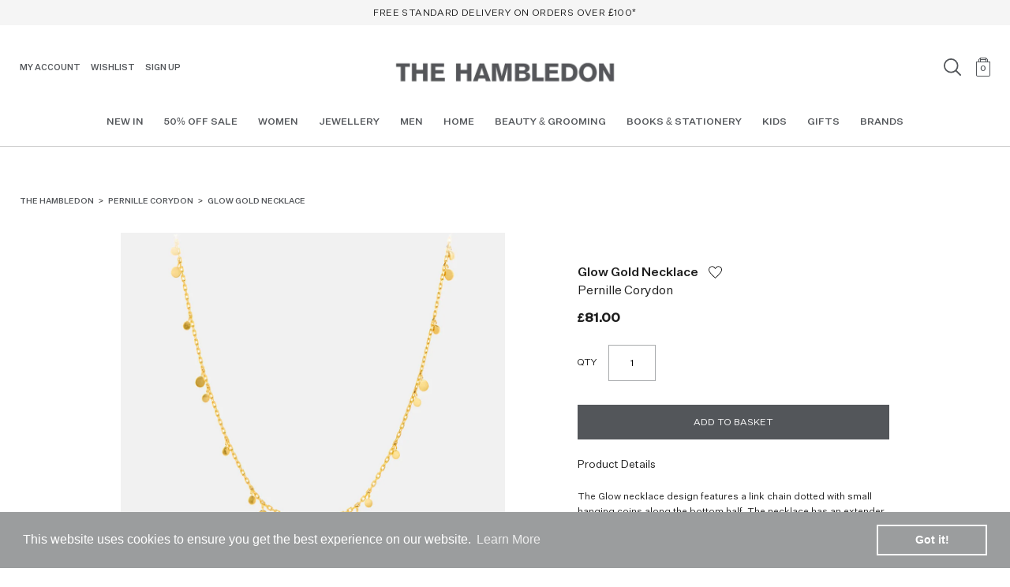

--- FILE ---
content_type: text/html; charset=utf-8
request_url: https://thehambledon.com/products/glow-gold-necklace
body_size: 36827
content:















<!doctype html>
<!--[if IE 9]> <html class="ie9 no-js" lang="en"> <![endif]-->
<!--[if (gt IE 9)|!(IE)]><!-->
  <html class="no-js" lang="en"> <!--<![endif]-->
  <head>

    



    <!-- Google tag (gtag.js) -->
    <script async src="https://www.googletagmanager.com/gtag/js?id=AW-786446781"></script>
    <script>
      window.dataLayer = window.dataLayer || [];
      function gtag() {
        dataLayer.push(arguments);
      }
      gtag('js', new Date());

      gtag('config', 'AW-786446781');
    </script>

    

    <meta name="google-site-verification" content="UDxXZ_iBK2fW41igQB2-IwKPF0x9ITCfomBUQcCGVPw" />
    <meta charset="utf-8">
    <meta http-equiv="X-UA-Compatible" content="IE=edge,chrome=1">
    <meta name="viewport" content="width=device-width,initial-scale=1">
    <meta name="theme-color" content="#7796a8">

    


 <link rel="canonical" href="https://thehambledon.com/products/glow-gold-necklace" /> 


    

    <link rel="shortcut icon" href="//thehambledon.com/cdn/shop/t/53/assets/favicon.ico?v=108458614066555659161713952638">

    
    <title>
      Pernille Corydon Glow Gold Necklace
      
      
      
        &ndash; The Hambledon
      
    </title>
      <meta name="description" content="The Glow necklace features a fine link chain dotted with small hanging coin discs. Adjustable and made of 18 carat gold plated recycled Sterling Silver.">
    

    

    

    <div style="visibility:hidden">
      <!-- /snippets/breadcrumb.liquid -->


<ol class="breadcrumb" role="navigation" aria-label="breadcrumbs" itemscope itemtype="https://schema.org/BreadcrumbList">
  <li itemprop="itemListElement" itemscope itemtype="https://schema.org/ListItem">
    <a href="https://thehambledon.com" itemprop="item">
      <span itemprop="name">Home</span>
        <meta itemprop="position" content="1"/>
    </a>
  
  
  &rsaquo;
  <li itemprop="itemListElement" itemscope itemtype="https://schema.org/ListItem">
    <a href="/products/glow-gold-necklace" itemprop="item">
      <span itemprop="name">Glow Gold Necklace</span>
      <meta itemprop="position" content="2"/>
    </a>
  </li>
  
</ol>

    </div>

    <!-- /snippets/social-meta-tags.liquid -->
<meta property="og:site_name" content="The Hambledon">
<meta property="og:url" content="https://thehambledon.com/products/glow-gold-necklace">
<meta property="og:title" content="Glow Gold Necklace">
<meta property="og:type" content="product">
<meta property="og:description" content="The Glow necklace features a fine link chain dotted with small hanging coin discs. Adjustable and made of 18 carat gold plated recycled Sterling Silver."><meta property="og:price:amount" content="81.00">
  <meta property="og:price:currency" content="GBP"><meta property="og:image" content="http://thehambledon.com/cdn/shop/files/Pernille-Corydon-Glow-Gold-Necklace-1_1024x1024.jpg?v=1695637916">
<meta property="og:image:secure_url" content="https://thehambledon.com/cdn/shop/files/Pernille-Corydon-Glow-Gold-Necklace-1_1024x1024.jpg?v=1695637916">

<meta name="twitter:site" content="@TheHambledon">
<meta name="twitter:card" content="summary_large_image">
<meta name="twitter:title" content="Glow Gold Necklace">
<meta name="twitter:description" content="The Glow necklace features a fine link chain dotted with small hanging coin discs. Adjustable and made of 18 carat gold plated recycled Sterling Silver.">


    <style>
      @font-face {
        font-family: 'perpetuaregular';
        src: url('//thehambledon.com/cdn/shop/t/53/assets/perpetua-webfont.woff2?v=86719866049323391111718711779') format('woff2'), url('//thehambledon.com/cdn/shop/t/53/assets/perpetua-webfont.woff?v=77032044183340972671718711767') format('woff');
        font-weight: normal;
        font-style: normal;
      }
      @font-face {
        font-family: 'perpetuaitalic';
        src: url('//thehambledon.com/cdn/shop/t/53/assets/perpetua_italic-webfont.woff2?v=112092477144971373931713952638') format('woff2'), url('//thehambledon.com/cdn/shop/t/53/assets/perpetua_italic-webfont.woff?v=75433179471383659391713952638') format('woff');
        font-weight: normal;
        font-style: normal;
      }
      h1#boost-pfs-filter-collection-header {
        font-family: 'perpetuaregular';
      }
    </style>

    <link href="//thehambledon.com/cdn/shop/t/53/assets/theme.min.css?v=14407860840546591801715782139" rel="stylesheet" type="text/css" media="all" />
    <script src="//thehambledon.com/cdn/shop/t/53/assets/lib.js?v=167911111174873053461713952638"></script>
    <script defer src="//thehambledon.com/cdn/shop/t/53/assets/simplebar.js?v=87009872300026972471713952638"></script>

    
      <script defer src="//thehambledon.com/cdn/shop/t/53/assets/pinch-zoom.js?v=65587273188984164241713952638"></script>
    

    

    
  <script>window.performance && window.performance.mark && window.performance.mark('shopify.content_for_header.start');</script><meta name="google-site-verification" content="ExBT-X3DTasNly-TyOBCJHfJ_eYh2RpBGsYm-u649Lo">
<meta name="google-site-verification" content="ExBT-X3DTasNly-TyOBCJHfJ_eYh2RpBGsYm-u649Lo">
<meta id="shopify-digital-wallet" name="shopify-digital-wallet" content="/22192155/digital_wallets/dialog">
<meta name="shopify-checkout-api-token" content="5498d638fce46d176104197eef478067">
<meta id="in-context-paypal-metadata" data-shop-id="22192155" data-venmo-supported="false" data-environment="production" data-locale="en_US" data-paypal-v4="true" data-currency="GBP">
<link rel="alternate" hreflang="x-default" href="https://thehambledon.com/products/glow-gold-necklace">
<link rel="alternate" hreflang="en" href="https://thehambledon.com/products/glow-gold-necklace">
<link rel="alternate" hreflang="en-US" href="https://thehambledon.com/en-us/products/glow-gold-necklace">
<link rel="alternate" type="application/json+oembed" href="https://thehambledon.com/products/glow-gold-necklace.oembed">
<script async="async" src="/checkouts/internal/preloads.js?locale=en-GB"></script>
<link rel="preconnect" href="https://shop.app" crossorigin="anonymous">
<script async="async" src="https://shop.app/checkouts/internal/preloads.js?locale=en-GB&shop_id=22192155" crossorigin="anonymous"></script>
<script id="apple-pay-shop-capabilities" type="application/json">{"shopId":22192155,"countryCode":"GB","currencyCode":"GBP","merchantCapabilities":["supports3DS"],"merchantId":"gid:\/\/shopify\/Shop\/22192155","merchantName":"The Hambledon","requiredBillingContactFields":["postalAddress","email","phone"],"requiredShippingContactFields":["postalAddress","email","phone"],"shippingType":"shipping","supportedNetworks":["visa","maestro","masterCard","amex","discover","elo"],"total":{"type":"pending","label":"The Hambledon","amount":"1.00"},"shopifyPaymentsEnabled":true,"supportsSubscriptions":true}</script>
<script id="shopify-features" type="application/json">{"accessToken":"5498d638fce46d176104197eef478067","betas":["rich-media-storefront-analytics"],"domain":"thehambledon.com","predictiveSearch":true,"shopId":22192155,"locale":"en"}</script>
<script>var Shopify = Shopify || {};
Shopify.shop = "thehambledon.myshopify.com";
Shopify.locale = "en";
Shopify.currency = {"active":"GBP","rate":"1.0"};
Shopify.country = "GB";
Shopify.theme = {"name":"Release 24.4 | AAA - The-Hambledon\/main","id":141687193859,"schema_name":"Hambledon","schema_version":"1.0.0","theme_store_id":null,"role":"main"};
Shopify.theme.handle = "null";
Shopify.theme.style = {"id":null,"handle":null};
Shopify.cdnHost = "thehambledon.com/cdn";
Shopify.routes = Shopify.routes || {};
Shopify.routes.root = "/";</script>
<script type="module">!function(o){(o.Shopify=o.Shopify||{}).modules=!0}(window);</script>
<script>!function(o){function n(){var o=[];function n(){o.push(Array.prototype.slice.apply(arguments))}return n.q=o,n}var t=o.Shopify=o.Shopify||{};t.loadFeatures=n(),t.autoloadFeatures=n()}(window);</script>
<script>
  window.ShopifyPay = window.ShopifyPay || {};
  window.ShopifyPay.apiHost = "shop.app\/pay";
  window.ShopifyPay.redirectState = null;
</script>
<script id="shop-js-analytics" type="application/json">{"pageType":"product"}</script>
<script defer="defer" async type="module" src="//thehambledon.com/cdn/shopifycloud/shop-js/modules/v2/client.init-shop-cart-sync_C5BV16lS.en.esm.js"></script>
<script defer="defer" async type="module" src="//thehambledon.com/cdn/shopifycloud/shop-js/modules/v2/chunk.common_CygWptCX.esm.js"></script>
<script type="module">
  await import("//thehambledon.com/cdn/shopifycloud/shop-js/modules/v2/client.init-shop-cart-sync_C5BV16lS.en.esm.js");
await import("//thehambledon.com/cdn/shopifycloud/shop-js/modules/v2/chunk.common_CygWptCX.esm.js");

  window.Shopify.SignInWithShop?.initShopCartSync?.({"fedCMEnabled":true,"windoidEnabled":true});

</script>
<script>
  window.Shopify = window.Shopify || {};
  if (!window.Shopify.featureAssets) window.Shopify.featureAssets = {};
  window.Shopify.featureAssets['shop-js'] = {"shop-cart-sync":["modules/v2/client.shop-cart-sync_ZFArdW7E.en.esm.js","modules/v2/chunk.common_CygWptCX.esm.js"],"init-fed-cm":["modules/v2/client.init-fed-cm_CmiC4vf6.en.esm.js","modules/v2/chunk.common_CygWptCX.esm.js"],"shop-button":["modules/v2/client.shop-button_tlx5R9nI.en.esm.js","modules/v2/chunk.common_CygWptCX.esm.js"],"shop-cash-offers":["modules/v2/client.shop-cash-offers_DOA2yAJr.en.esm.js","modules/v2/chunk.common_CygWptCX.esm.js","modules/v2/chunk.modal_D71HUcav.esm.js"],"init-windoid":["modules/v2/client.init-windoid_sURxWdc1.en.esm.js","modules/v2/chunk.common_CygWptCX.esm.js"],"shop-toast-manager":["modules/v2/client.shop-toast-manager_ClPi3nE9.en.esm.js","modules/v2/chunk.common_CygWptCX.esm.js"],"init-shop-email-lookup-coordinator":["modules/v2/client.init-shop-email-lookup-coordinator_B8hsDcYM.en.esm.js","modules/v2/chunk.common_CygWptCX.esm.js"],"init-shop-cart-sync":["modules/v2/client.init-shop-cart-sync_C5BV16lS.en.esm.js","modules/v2/chunk.common_CygWptCX.esm.js"],"avatar":["modules/v2/client.avatar_BTnouDA3.en.esm.js"],"pay-button":["modules/v2/client.pay-button_FdsNuTd3.en.esm.js","modules/v2/chunk.common_CygWptCX.esm.js"],"init-customer-accounts":["modules/v2/client.init-customer-accounts_DxDtT_ad.en.esm.js","modules/v2/client.shop-login-button_C5VAVYt1.en.esm.js","modules/v2/chunk.common_CygWptCX.esm.js","modules/v2/chunk.modal_D71HUcav.esm.js"],"init-shop-for-new-customer-accounts":["modules/v2/client.init-shop-for-new-customer-accounts_ChsxoAhi.en.esm.js","modules/v2/client.shop-login-button_C5VAVYt1.en.esm.js","modules/v2/chunk.common_CygWptCX.esm.js","modules/v2/chunk.modal_D71HUcav.esm.js"],"shop-login-button":["modules/v2/client.shop-login-button_C5VAVYt1.en.esm.js","modules/v2/chunk.common_CygWptCX.esm.js","modules/v2/chunk.modal_D71HUcav.esm.js"],"init-customer-accounts-sign-up":["modules/v2/client.init-customer-accounts-sign-up_CPSyQ0Tj.en.esm.js","modules/v2/client.shop-login-button_C5VAVYt1.en.esm.js","modules/v2/chunk.common_CygWptCX.esm.js","modules/v2/chunk.modal_D71HUcav.esm.js"],"shop-follow-button":["modules/v2/client.shop-follow-button_Cva4Ekp9.en.esm.js","modules/v2/chunk.common_CygWptCX.esm.js","modules/v2/chunk.modal_D71HUcav.esm.js"],"checkout-modal":["modules/v2/client.checkout-modal_BPM8l0SH.en.esm.js","modules/v2/chunk.common_CygWptCX.esm.js","modules/v2/chunk.modal_D71HUcav.esm.js"],"lead-capture":["modules/v2/client.lead-capture_Bi8yE_yS.en.esm.js","modules/v2/chunk.common_CygWptCX.esm.js","modules/v2/chunk.modal_D71HUcav.esm.js"],"shop-login":["modules/v2/client.shop-login_D6lNrXab.en.esm.js","modules/v2/chunk.common_CygWptCX.esm.js","modules/v2/chunk.modal_D71HUcav.esm.js"],"payment-terms":["modules/v2/client.payment-terms_CZxnsJam.en.esm.js","modules/v2/chunk.common_CygWptCX.esm.js","modules/v2/chunk.modal_D71HUcav.esm.js"]};
</script>
<script>(function() {
  var isLoaded = false;
  function asyncLoad() {
    if (isLoaded) return;
    isLoaded = true;
    var urls = ["\/\/s3.amazonaws.com\/booster-eu-cookie\/thehambledon.myshopify.com\/booster_eu_cookie.js?shop=thehambledon.myshopify.com","https:\/\/ecommplugins-trustboxsettings.trustpilot.com\/thehambledon.myshopify.com.js?settings=1627394734920\u0026shop=thehambledon.myshopify.com","https:\/\/discount.webcontrive.com\/assets\/js\/discount-box.js?v=1.1\u0026shop=thehambledon.myshopify.com","https:\/\/d23dclunsivw3h.cloudfront.net\/redirect-app.js?shop=thehambledon.myshopify.com","https:\/\/ecommplugins-scripts.trustpilot.com\/v2.1\/js\/header.min.js?settings=eyJrZXkiOiJGdG9jMmxCVmxFVk00UG9nIiwicyI6InNrdSJ9\u0026shop=thehambledon.myshopify.com","https:\/\/widget.trustpilot.com\/bootstrap\/v5\/tp.widget.sync.bootstrap.min.js?shop=thehambledon.myshopify.com","https:\/\/shopify.covet.pics\/covet-pics-widget-inject.js?shop=thehambledon.myshopify.com","https:\/\/na.shgcdn3.com\/pixel-collector.js?shop=thehambledon.myshopify.com","\/\/backinstock.useamp.com\/widget\/12818_1767153983.js?category=bis\u0026v=6\u0026shop=thehambledon.myshopify.com"];
    for (var i = 0; i < urls.length; i++) {
      var s = document.createElement('script');
      s.type = 'text/javascript';
      s.async = true;
      s.src = urls[i];
      var x = document.getElementsByTagName('script')[0];
      x.parentNode.insertBefore(s, x);
    }
  };
  if(window.attachEvent) {
    window.attachEvent('onload', asyncLoad);
  } else {
    window.addEventListener('load', asyncLoad, false);
  }
})();</script>
<script id="__st">var __st={"a":22192155,"offset":0,"reqid":"fbb5e742-c668-4647-b910-c8538f20c02b-1768751452","pageurl":"thehambledon.com\/products\/glow-gold-necklace","u":"c6f715ade44e","p":"product","rtyp":"product","rid":8149486829827};</script>
<script>window.ShopifyPaypalV4VisibilityTracking = true;</script>
<script id="captcha-bootstrap">!function(){'use strict';const t='contact',e='account',n='new_comment',o=[[t,t],['blogs',n],['comments',n],[t,'customer']],c=[[e,'customer_login'],[e,'guest_login'],[e,'recover_customer_password'],[e,'create_customer']],r=t=>t.map((([t,e])=>`form[action*='/${t}']:not([data-nocaptcha='true']) input[name='form_type'][value='${e}']`)).join(','),a=t=>()=>t?[...document.querySelectorAll(t)].map((t=>t.form)):[];function s(){const t=[...o],e=r(t);return a(e)}const i='password',u='form_key',d=['recaptcha-v3-token','g-recaptcha-response','h-captcha-response',i],f=()=>{try{return window.sessionStorage}catch{return}},m='__shopify_v',_=t=>t.elements[u];function p(t,e,n=!1){try{const o=window.sessionStorage,c=JSON.parse(o.getItem(e)),{data:r}=function(t){const{data:e,action:n}=t;return t[m]||n?{data:e,action:n}:{data:t,action:n}}(c);for(const[e,n]of Object.entries(r))t.elements[e]&&(t.elements[e].value=n);n&&o.removeItem(e)}catch(o){console.error('form repopulation failed',{error:o})}}const l='form_type',E='cptcha';function T(t){t.dataset[E]=!0}const w=window,h=w.document,L='Shopify',v='ce_forms',y='captcha';let A=!1;((t,e)=>{const n=(g='f06e6c50-85a8-45c8-87d0-21a2b65856fe',I='https://cdn.shopify.com/shopifycloud/storefront-forms-hcaptcha/ce_storefront_forms_captcha_hcaptcha.v1.5.2.iife.js',D={infoText:'Protected by hCaptcha',privacyText:'Privacy',termsText:'Terms'},(t,e,n)=>{const o=w[L][v],c=o.bindForm;if(c)return c(t,g,e,D).then(n);var r;o.q.push([[t,g,e,D],n]),r=I,A||(h.body.append(Object.assign(h.createElement('script'),{id:'captcha-provider',async:!0,src:r})),A=!0)});var g,I,D;w[L]=w[L]||{},w[L][v]=w[L][v]||{},w[L][v].q=[],w[L][y]=w[L][y]||{},w[L][y].protect=function(t,e){n(t,void 0,e),T(t)},Object.freeze(w[L][y]),function(t,e,n,w,h,L){const[v,y,A,g]=function(t,e,n){const i=e?o:[],u=t?c:[],d=[...i,...u],f=r(d),m=r(i),_=r(d.filter((([t,e])=>n.includes(e))));return[a(f),a(m),a(_),s()]}(w,h,L),I=t=>{const e=t.target;return e instanceof HTMLFormElement?e:e&&e.form},D=t=>v().includes(t);t.addEventListener('submit',(t=>{const e=I(t);if(!e)return;const n=D(e)&&!e.dataset.hcaptchaBound&&!e.dataset.recaptchaBound,o=_(e),c=g().includes(e)&&(!o||!o.value);(n||c)&&t.preventDefault(),c&&!n&&(function(t){try{if(!f())return;!function(t){const e=f();if(!e)return;const n=_(t);if(!n)return;const o=n.value;o&&e.removeItem(o)}(t);const e=Array.from(Array(32),(()=>Math.random().toString(36)[2])).join('');!function(t,e){_(t)||t.append(Object.assign(document.createElement('input'),{type:'hidden',name:u})),t.elements[u].value=e}(t,e),function(t,e){const n=f();if(!n)return;const o=[...t.querySelectorAll(`input[type='${i}']`)].map((({name:t})=>t)),c=[...d,...o],r={};for(const[a,s]of new FormData(t).entries())c.includes(a)||(r[a]=s);n.setItem(e,JSON.stringify({[m]:1,action:t.action,data:r}))}(t,e)}catch(e){console.error('failed to persist form',e)}}(e),e.submit())}));const S=(t,e)=>{t&&!t.dataset[E]&&(n(t,e.some((e=>e===t))),T(t))};for(const o of['focusin','change'])t.addEventListener(o,(t=>{const e=I(t);D(e)&&S(e,y())}));const B=e.get('form_key'),M=e.get(l),P=B&&M;t.addEventListener('DOMContentLoaded',(()=>{const t=y();if(P)for(const e of t)e.elements[l].value===M&&p(e,B);[...new Set([...A(),...v().filter((t=>'true'===t.dataset.shopifyCaptcha))])].forEach((e=>S(e,t)))}))}(h,new URLSearchParams(w.location.search),n,t,e,['guest_login'])})(!0,!0)}();</script>
<script integrity="sha256-4kQ18oKyAcykRKYeNunJcIwy7WH5gtpwJnB7kiuLZ1E=" data-source-attribution="shopify.loadfeatures" defer="defer" src="//thehambledon.com/cdn/shopifycloud/storefront/assets/storefront/load_feature-a0a9edcb.js" crossorigin="anonymous"></script>
<script crossorigin="anonymous" defer="defer" src="//thehambledon.com/cdn/shopifycloud/storefront/assets/shopify_pay/storefront-65b4c6d7.js?v=20250812"></script>
<script data-source-attribution="shopify.dynamic_checkout.dynamic.init">var Shopify=Shopify||{};Shopify.PaymentButton=Shopify.PaymentButton||{isStorefrontPortableWallets:!0,init:function(){window.Shopify.PaymentButton.init=function(){};var t=document.createElement("script");t.src="https://thehambledon.com/cdn/shopifycloud/portable-wallets/latest/portable-wallets.en.js",t.type="module",document.head.appendChild(t)}};
</script>
<script data-source-attribution="shopify.dynamic_checkout.buyer_consent">
  function portableWalletsHideBuyerConsent(e){var t=document.getElementById("shopify-buyer-consent"),n=document.getElementById("shopify-subscription-policy-button");t&&n&&(t.classList.add("hidden"),t.setAttribute("aria-hidden","true"),n.removeEventListener("click",e))}function portableWalletsShowBuyerConsent(e){var t=document.getElementById("shopify-buyer-consent"),n=document.getElementById("shopify-subscription-policy-button");t&&n&&(t.classList.remove("hidden"),t.removeAttribute("aria-hidden"),n.addEventListener("click",e))}window.Shopify?.PaymentButton&&(window.Shopify.PaymentButton.hideBuyerConsent=portableWalletsHideBuyerConsent,window.Shopify.PaymentButton.showBuyerConsent=portableWalletsShowBuyerConsent);
</script>
<script data-source-attribution="shopify.dynamic_checkout.cart.bootstrap">document.addEventListener("DOMContentLoaded",(function(){function t(){return document.querySelector("shopify-accelerated-checkout-cart, shopify-accelerated-checkout")}if(t())Shopify.PaymentButton.init();else{new MutationObserver((function(e,n){t()&&(Shopify.PaymentButton.init(),n.disconnect())})).observe(document.body,{childList:!0,subtree:!0})}}));
</script>
<link id="shopify-accelerated-checkout-styles" rel="stylesheet" media="screen" href="https://thehambledon.com/cdn/shopifycloud/portable-wallets/latest/accelerated-checkout-backwards-compat.css" crossorigin="anonymous">
<style id="shopify-accelerated-checkout-cart">
        #shopify-buyer-consent {
  margin-top: 1em;
  display: inline-block;
  width: 100%;
}

#shopify-buyer-consent.hidden {
  display: none;
}

#shopify-subscription-policy-button {
  background: none;
  border: none;
  padding: 0;
  text-decoration: underline;
  font-size: inherit;
  cursor: pointer;
}

#shopify-subscription-policy-button::before {
  box-shadow: none;
}

      </style>

<script>window.performance && window.performance.mark && window.performance.mark('shopify.content_for_header.end');</script>
  





  <script type="text/javascript">
    
      window.__shgMoneyFormat = window.__shgMoneyFormat || {"EUR":{"currency":"EUR","currency_symbol":"€","currency_symbol_location":"left","decimal_places":2,"decimal_separator":".","thousands_separator":","},"GBP":{"currency":"GBP","currency_symbol":"£","currency_symbol_location":"left","decimal_places":2,"decimal_separator":".","thousands_separator":","},"USD":{"currency":"USD","currency_symbol":"$","currency_symbol_location":"left","decimal_places":2,"decimal_separator":".","thousands_separator":","}};
    
    window.__shgCurrentCurrencyCode = window.__shgCurrentCurrencyCode || {
      currency: "GBP",
      currency_symbol: "£",
      decimal_separator: ".",
      thousands_separator: ",",
      decimal_places: 2,
      currency_symbol_location: "left"
    };
  </script>




    <script defer src="https://unpkg.com/alpinejs@3.x.x/dist/cdn.min.js"></script>

    <style>
      a.orange,
      .product-item .content.hover .title,
      section.grey .more,
      section.brands ul li a:before,
      section.journal-top .cat .title,
      .orange a,
      section.cart .btn.checkout,
      section.content h1 + .more a strong {
        color: #ce6340
      }


      section.brands ul li.instore a:before {
        color: #dcbda3
      }

      @media(min-width: 1025px) {
        h2 + .more a:hover,
        .product-item a:hover,
        .post-item:hover .title,
        .post-item:hover .more,
        .nav a:hover,
        header .account-menu li a:hover,
        header .store-menu li.cart .cart-dropdown .cart-items .item a:hover,
        .menu-popup ul li a:hover,
        footer ul li a:hover,
        footer .copy a:hover,
        section.blocks .block:hover .title,
        section.blocks .block:hover .more,
        .account-form .forgot:hover,
        .account-form .register a:hover,
        section.brands ul li a:hover,
        section.journal-top .featured:hover .title,
        section.journal-top .featured:hover .more,
        section.journal-top .cats a:hover,
        section.address a:hover,
        section.product-details .select .selectbox .list a:hover,
        section.product-details .details a:hover,
        section.cart .text:hover,
        section.cart .continue:hover,
        section.cart .order-link a,
        .menu-popup .feat:hover .title,
        section.content a.more:hover {
          color: #ce6340
        }

        section.brands ul li.instore a:hover {
          color: #dcbda3
        }

        .gallery-popup .close:hover:before,
        .gallery-popup .close:hover:after {
          background: #ce6340
        }
      }
      #shopify-section-search-template-boost-pfs-filter .boost-pfs-search-result-toolbar {
        display: none;
      }
      .boost-pfs-search-suggestion-header-view-all > a span svg {
        max-width: 16px;
      }
      .boost-pfs-search-suggestion-item .boost-pfs-search-suggestion-product-title {
        color: #000;
      }
      .boost-pfs-search-suggestion-group .boost-pfs-search-suggestion-item.boost-pfs-ui-item > a {
        color: #000;
      }
      #shopify-section-collection-template-boost-pfs-filter .boost-pfs-filter-custom-sorting .boost-pfs-filter-filter-dropdown li a {
        color: #000;
      }
      .boost-pfs-quickview-wrapper .boost-pfs-quickview-view-full-wrapper > a {
        color: #000;
      }
      .boost-pfs-quickview-wrapper .boost-pfs-quickview-view-full-wrapper > a:hover {
        color: #000;
      }
      .boost-pfs-quickview-view-full-wrapper > a:before {
        border-color: #000 !important;
      }
      .boost-pfs-quickview-view-full-wrapper > a:after {
        border-color: #000 !important;
        background: #000 !important;
      }
      .boost-pfs-filter-collection-header-wrapper {
        background: #fff !important;
      }
      .boost-pfs-filter-collection-header-wrapper .boost-pfs-filter-collection-header {
        font-size: 21px;
        line-height: 1.39;
        text-align: center;
        font-weight: 400;
        font-family: perpetuaregular, serif;
      }

      .boost-pfs-filter-collection-header-wrapper .boost-pfs-search-result-header {
        font-size: 21px;
        line-height: 1.39;
        text-align: center;
        font-weight: 400;
        font-family: perpetuaregular, serif;
      }
      .boost-pfs-filter-collection-header-wrapper .boost-pfs-filter-collection-description {
        max-width: 615px;
        margin-left: auto;
        margin-right: auto;
        line-height: 1.3;
      }
      .boost-pfs-filter-product-bottom-inner {
        position: relative;
      }
      .boost-pfs-filter-product-bottom-inner a.wish.wish-action {
        display: block;
        position: absolute;
        width: 19px;
        height: 18px;
        background: url('//thehambledon.com/cdn/shop/t/53/assets/heart.svg?v=96902453456950485301713952638') no-repeat;
        background-size: 100%;
        background-position: center center;
        top: 8px;
        right: 0;
      }
      .boost-pfs-filter-product-bottom-inner a.wish-remove {
        display: block;
        position: absolute;
        width: 19px;
        height: 18px;
        background: url('//thehambledon.com/cdn/shop/t/53/assets/heart.svg?v=96902453456950485301713952638') no-repeat;
        background-size: 100%;
        background-position: center center;
        top: 0;
        right: 0;
      }
      .boost-pfs-filter-product-bottom-inner a.wish-remove::before {
        content: '';
        display: block;
        width: 26px;
        height: 2px;
        background: #000;
        -webkit-transform: translate(-50%, -50%) rotate(-45deg);
        transform: translate(-50%, -50%) rotate(-45deg);
        top: 50%;
        left: 50%;
        position: absolute;
        margin-top: -1px;
        margin-left: 1px;
      }
      .boost-pfs-filter-product-bottom-inner .boost-pfs-filter-product-item-title {
        padding-right: 20px;
        font-size: 12.5px;
        font-weight: 500;
        font-family: "U", Helvetica, Arial, sans-serif;
        padding-top: 8px;
        margin-bottom: 0;
        color: #000;

      }

      .boost-pfs-filter-product-item:hover .boost-pfs-filter-product-item-title {
        color: #1e1e1e;
      }
      .boost-pfs-filter-product-bottom-inner .boost-pfs-filter-product-item-vendor {
        font-size: 12.5px;
        line-height: 16.5px;
        font-family: "U", Helvetica, Arial, sans-serif;
        color: #000;
        margin-top: 0;
        padding-top: 0;
        text-transform: none;
      }

      .boost-pfs-filter-product-bottom-inner .boost-pfs-filter-product-item-price {
        font-size: 12.5px;
        line-height: 16.5px;
        font-family: "U", Helvetica, Arial, sans-serif;
        color: #000;
        font-weight: 700;
        margin-top: 12px;
      }
      .boost-pfs-filter-product-item-price .boost-pfs-filter-product-item-sale-price {
        color: #1e1e1e !important;
      }
      .boost-pfs-search-suggestion-product-price .boost-pfs-search-suggestion-product-sale-price {
        color: #1e1e1e !important;

      }
      .boost-pfs-search-suggestion-product-sku {
        display: none !important;
      }
      .boost-pfs-search-suggestion-product-price {
        color: #1e1e1e !important;
        font-weight: 500 !important;

      }

      #boost-pfs-quickview-current-price {
        color: #1e1e1e !important;
        font-weight: 500 !important;

      }

      #boost-pfs-quickview-was-price {
        color: red !important;
        font-weight: 100;
      }
      .boost-pfs-filter-product-item-price s {
        color: red !important;
        font-weight: 100;
      }
      .boost-pfs-search-suggestion-product-price s {
        color: red !important;
        font-weight: 100;
      }
      .boost-pfs-filter-top-display-type {
        display: none;
      }

      .boost-pfs-quickview-slider .boost-pfs-quickview-slider-nav > button {
        border: none !important;
      }
      .boost-pfs-quickview-right.product-details {
        font-family: "U", Helvetica, Arial, sans-serif;
      }
      .boost-pfs-quickview-right.product-details .boost-pfs-quickview-title {
        font-size: 16px;
        font-weight: 500;
        line-height: 1.48;
        text-align: left;
        font-family: "U", Helvetica, Arial, sans-serif;
        margin-bottom: 0;
      }
      .boost-pfs-quickview-right.product-details .boost-pfs-quickview-vendor {
        font-size: 16px;
        line-height: 1.48;
        letter-spacing: 0;
        text-transform: none;
        color: initial;
        padding-top: 0;
        margin-top: 0;
      }
      .boost-pfs-quickview-right.product-details .boost-pfs-quickview-description {
        font-size: 12px;
        line-height: 1.64;
        margin-bottom: 10px;
      }
      .boost-pfs-quickview-sale-lable {
        display: none !important;
      }
      .boost-pfs-quickview-selector-wrapper .boost-pfs-quickview-product-option-header,
      .boost-pfs-quickview-qty-cartbtn-wrapper label {
        color: #1e1e1e;
        display: block;
        font-size: 14px;
      }

      .boost-pfs-quickview-right.product-details .boost-pfs-quickview-price-wrapper {
        margin: 0;
      }
      .boost-pfs-quickview-right.product-details .boost-pfs-quickview-price {
        font-size: 16px;
        margin-top: 0;
        font-weight: bold;
        line-height: 16px;
      }
      .boost-pfs-quickview-selector-wrapper .boost-pfs-swatch-element label {
        border-radius: 0 !important;
      }
      .boost-pfs-quickview-right.product-details #boost-pfs-quickview-cart-quantity {
        border-radius: 0;
        max-width: 100px;
      }
      .boost-pfs-quickview-right.product-details #boost-pfs-quickview-cart-btn {
        border-radius: 0;
        background-color: #53565a;
        text-transform: uppercase;
        color: #fff;
        text-align: center;
        margin-top: 30px;
        display: block;
        font-size: 12px;
        width: 100%;
      }
      .boost-pfs-quickview-selector-wrapper .boost-pfs-swatch-element:not(.boost-pfs-quickview-option-color) input:checked + label {
        background-color: #1e1e1e;
      }
      .boost-pfs-quickview-right.product-details #boost-pfs-quickview-cart-btn #boost-pfs-quickview-cart-btn-text {
        font-size: 12px;
      }

      .boost-pfs-quickview-right.product-details #boost-pfs-quickview-cart-btn:hover {
        background-color: #1e1e1e;
      }

      .boost-pfs-quickview-right.product-details .boost-pfs-quickview-view-full {
        font-size: 12px;
      }

      .boost-pfs-swatch-element.boost-pfs-soldout input:disabled + label {
        opacity: 0.25;
        cursor: not-allowed;
      }


      .boost-pfs-filter-product-item-label .boost-pfs-filter-label {
        display: none !important;
      }

      .boost-pfs-filter-bottom-pagination li {
        border: none !important;
      }
      .boost-pfs-filter-bottom-pagination li a {
        position: relative;
      }
      .boost-pfs-filter-bottom-pagination li span {
        position: relative;
      }
      .boost-pfs-filter-bottom-pagination li a svg {
        display: none;
      }
      .boost-pfs-filter-bottom-pagination li span svg {
        display: none;
      }
      .boost-pfs-filter-bottom-pagination li:first-child span::after,
      .boost-pfs-filter-bottom-pagination li:first-child a::after,
      .boost-pfs-filter-bottom-pagination li:last-child span::after,
      .boost-pfs-filter-bottom-pagination li:last-child a::after {

        content: '';
        display: block;
        position: absolute;
        width: 8px;
        height: 16px;
        top: 50%;
        right: 0;
        -webkit-transform: translateY(-50%);
        transform: translateY(-50%);
        background: url('//thehambledon.com/cdn/shop/t/53/assets/arrow-slider-black.svg?v=76514327218069650221713952638') no-repeat;
        background-size: 100%;
        background-position: center center;
      }

      .boost-pfs-filter-bottom-pagination li:first-child {
        -webkit-transform: scale(-1, -1);
        transform: scale(-1, -1);
      }

      .boost-pfs-filter-bottom-pagination-default > ul > li a svg,
      .boost-pfs-filter-bottom-pagination-default > ul > li span svg {
        width: 20px;
      }
      .boost-pfs-filter-bottom-pagination-default > ul > li:hover {
        text-shadow: none;
        background: transparent !important;
      }
      .bc-al-style6 .boost-pfs-action-list-wrapper .boost-pfs-quickview-btn {
        font-family: "U", Helvetica, Arial, sans-serif;

      }
      body.c--maison-louis-marie .boost-pfs-filter-option.boost-pfs-filter-option-brand {
        display: none;
      }

      

      .products.wishlist .price {
        font-weight: 600;
      }
      .boost-pfs-filter-product-item-grid .boost-pfs-filter-product-bottom {
        height: 120px;
      }
      header .underlogo {
        display: none;
      }
      .top-message {
        font-size: 12px;
      }
      @media(min-width: 1024px) {
        .container {
          max-width: 100%;
        }
      }
      @media(min-width: 1600px) {
        .container {
          max-width: 1600px;
        }
      }
      section.grey .inside.hidden {
        display: none;
      }
      .menu-popup {
        transition: none;
        background: #fff;
      }
      @media(min-width: 768px) {
        header #menu li a {
          font-size: 11px;
        }
      }
      @media(min-width: 1100px) {
        header #menu li a {
          font-size: 12px;
        }
      }
      @media(min-width: 1300px) {
        header #menu li a {
          font-size: 13px;
        }
      }
      #shopify-section-header header #trustpilot-widget-trustbox-0-wrapper {
        display: none;
      }
      section.main .slick-dots {
        display: block !important;
      }
      section.main .slick-arrow {
        display: none !important;
      }
      section.main .slide iframe {
        width: 100%;
        height: 500px;
      
      }
      section.main .slide .video-wrapper {
        margin-bottom: -42%;
        max-height: 500px;
        padding-top: 0;
      }

      @media(min-width: 768px) {
        section.main .slide .inside {
          left: 0;
          bottom: 0;
          transform: none;
          top: initial;
          display: flex;
          flex-direction: column;
          text-align: left;
          justify-content: end;
          width: 50%;
          height: 200px;
        }
        section.main .slick-dots {
          left: initial;
          right: 30px;
          transform: none;
        }
        section.main .slide .title {
          font-size: 32px;
        }
        section.main .slide .wrap {
          display: flex;
          align-items: flex-end;
        }
        section.main .slide .desc {
          padding-right: 30px;
          text-align: left;
          margin-left: 0;
          font-size: 16px;
          line-height: 20px;
        }
        section.main .slide .more {
          border: 1px solid;
          padding: 7px 10px;
          max-width: 240px;
          text-align: center;
        }
        section.main .slide .is-secondary {
          width: 50%;
          left: initial;
          right: 0;
        }
        section.main .slide .has-secondary {
          width: 50%;
        }
      }
      @media(max-width:1023px) {
        section.main .slide .inside {
          padding-left: 20px;
          padding-right: 20px;
        }
        section.main .slide .title {
          font-size: 28px;
        }
        section.main .slide .desc {
          font-size: 14px;
          line-height: 18px;
        }
        section.main .slide .more {
          font-size: 12px;
          line-height: 14px;
        }

      }
      @media(min-width:1024px) {
        section.main .slide .inside {
          padding-left: 30px;
          padding-right: 30px;
        }
        section.main .slide .desc {
          max-width: 450px;
        }
      }
      @media(max-width: 767px) {
        main#MainContent {
          padding-top: 0 !important;
        }
        section.main .slide .content.has-video {
          width: 100%;
          top: 0;
          position: relative;
          height: 100%;
        }
        section.main .slide .video-wrapper {
          max-height: 100%;
          margin: 0;
          height: 100%;
          padding-top: 0;
        }
        section.main .slide iframe {
          width: 100%;
          height: 500px;
        }
        section.main .slide .inside {
          left: 0;
          right: 0;
          width: 100%;
          max-width: 100%;
          position: absolute;
          bottom: 0;
          text-align: center;
          display: flex;
          flex-direction: column;
          align-items: center;
        }
        section.main .slick-dots {
          bottom: 150px;
          width: 100%;
          text-align: center;
        }
        section.main .slide .title {
          font-size: 28px;
        }
        section.main .slide .wrap {}
        section.main .slide .desc {}
        section.main .slide .more {
          border: 1px solid;
          padding: 7px 10px;
          max-width: 240px;
          text-align: center;
        }
      }
      @media(min-width: 768px) and (max-width:1023px) {
        .container {
          max-width: 1024px;
        }
      }
    </style>

      <link href="//thehambledon.com/cdn/shop/t/53/assets/custom.min.css?v=90761086902889373211715864801" rel="stylesheet" type="text/css" media="all" />
      <link href="//thehambledon.com/cdn/shop/t/53/assets/rd.min.css?v=39895144739043121691715085878" rel="stylesheet" type="text/css" media="all" />

    <script>
      (function(h, o, t, j, a, r) {
        h.hj = h.hj || function() {
          (h.hj.q = h.hj.q || []).push(arguments)
        };
        h._hjSettings = {
          hjid: 1242655,
          hjsv: 6
        };
        a = o.getElementsByTagName('head')[0];
        r = o.createElement('script');
        r.async = 1;
        r.src = t + h._hjSettings.hjid + j + h._hjSettings.hjsv;
        a.appendChild(r);
      })(window, document, 'https://static.hotjar.com/c/hotjar-', '.js?sv=');
    </script>



    

<script type="text/javascript">
  
    window.SHG_CUSTOMER = null;
  
</script>












    




	

	

	

	

	

	

	

	

	

	

	

	

	

	

	


    <script
      defer
      src="//thehambledon.com/cdn/shop/t/53/assets/lazysizes.min.js?v=137840748483113993891713952638"
      async=""></script>
    <script
      defer
      src="//thehambledon.com/cdn/shop/t/53/assets/lazy-hooks.js?v=39803181536350996131713952638"
      async=""></script>

    <script>
      document.addEventListener('lazybeforeunveil', function(e) {
        var bg = e.target.getAttribute('data-bg');
        if (bg) {
          e.target.style.backgroundImage = 'url(' + bg + ')';
        }
      });
    </script>


    <!--begin-boost-pfs-filter-css-->

    <!--end-boost-pfs-filter-css-->



    <!--begin-boost-pfs-filter-css-->
  <link rel="preload stylesheet" href="//thehambledon.com/cdn/shop/t/53/assets/boost-pfs-instant-search.css?v=34121704904529915181713952638" as="style"><link href="//thehambledon.com/cdn/shop/t/53/assets/boost-pfs-custom.css?v=42460964977739456821713952638" rel="stylesheet" type="text/css" media="all" />
<style data-id="boost-pfs-style">
    .boost-pfs-filter-option-title-text {}

   .boost-pfs-filter-tree-v .boost-pfs-filter-option-title-text:before {}
    .boost-pfs-filter-tree-v .boost-pfs-filter-option.boost-pfs-filter-option-collapsed .boost-pfs-filter-option-title-text:before {}
    .boost-pfs-filter-tree-h .boost-pfs-filter-option-title-heading:before {}

    .boost-pfs-filter-refine-by .boost-pfs-filter-option-title h3 {}

    .boost-pfs-filter-option-content .boost-pfs-filter-option-item-list .boost-pfs-filter-option-item button,
    .boost-pfs-filter-option-content .boost-pfs-filter-option-item-list .boost-pfs-filter-option-item .boost-pfs-filter-button,
    .boost-pfs-filter-option-range-amount input,
    .boost-pfs-filter-tree-v .boost-pfs-filter-refine-by .boost-pfs-filter-refine-by-items .refine-by-item,
    .boost-pfs-filter-refine-by-wrapper-v .boost-pfs-filter-refine-by .boost-pfs-filter-refine-by-items .refine-by-item,
    .boost-pfs-filter-refine-by .boost-pfs-filter-option-title,
    .boost-pfs-filter-refine-by .boost-pfs-filter-refine-by-items .refine-by-item>a,
    .boost-pfs-filter-refine-by>span,
    .boost-pfs-filter-clear,
    .boost-pfs-filter-clear-all{}
    .boost-pfs-filter-tree-h .boost-pfs-filter-pc .boost-pfs-filter-refine-by-items .refine-by-item .boost-pfs-filter-clear .refine-by-type,
    .boost-pfs-filter-refine-by-wrapper-h .boost-pfs-filter-pc .boost-pfs-filter-refine-by-items .refine-by-item .boost-pfs-filter-clear .refine-by-type {}

    .boost-pfs-filter-option-multi-level-collections .boost-pfs-filter-option-multi-level-list .boost-pfs-filter-option-item .boost-pfs-filter-button-arrow .boost-pfs-arrow:before,
    .boost-pfs-filter-option-multi-level-tag .boost-pfs-filter-option-multi-level-list .boost-pfs-filter-option-item .boost-pfs-filter-button-arrow .boost-pfs-arrow:before {}

    .boost-pfs-filter-refine-by-wrapper-v .boost-pfs-filter-refine-by .boost-pfs-filter-refine-by-items .refine-by-item .boost-pfs-filter-clear:after,
    .boost-pfs-filter-refine-by-wrapper-v .boost-pfs-filter-refine-by .boost-pfs-filter-refine-by-items .refine-by-item .boost-pfs-filter-clear:before,
    .boost-pfs-filter-tree-v .boost-pfs-filter-refine-by .boost-pfs-filter-refine-by-items .refine-by-item .boost-pfs-filter-clear:after,
    .boost-pfs-filter-tree-v .boost-pfs-filter-refine-by .boost-pfs-filter-refine-by-items .refine-by-item .boost-pfs-filter-clear:before,
    .boost-pfs-filter-refine-by-wrapper-h .boost-pfs-filter-pc .boost-pfs-filter-refine-by-items .refine-by-item .boost-pfs-filter-clear:after,
    .boost-pfs-filter-refine-by-wrapper-h .boost-pfs-filter-pc .boost-pfs-filter-refine-by-items .refine-by-item .boost-pfs-filter-clear:before,
    .boost-pfs-filter-tree-h .boost-pfs-filter-pc .boost-pfs-filter-refine-by-items .refine-by-item .boost-pfs-filter-clear:after,
    .boost-pfs-filter-tree-h .boost-pfs-filter-pc .boost-pfs-filter-refine-by-items .refine-by-item .boost-pfs-filter-clear:before {}
    .boost-pfs-filter-option-range-slider .noUi-value-horizontal {}

    .boost-pfs-filter-tree-mobile-button button,
    .boost-pfs-filter-top-sorting-mobile button {}
    .boost-pfs-filter-top-sorting-mobile button>span:after {}
  </style>

    <!--end-boost-pfs-filter-css-->


  <!-- BEGIN app block: shopify://apps/klaviyo-email-marketing-sms/blocks/klaviyo-onsite-embed/2632fe16-c075-4321-a88b-50b567f42507 -->












  <script async src="https://static.klaviyo.com/onsite/js/Y6xwVY/klaviyo.js?company_id=Y6xwVY"></script>
  <script>!function(){if(!window.klaviyo){window._klOnsite=window._klOnsite||[];try{window.klaviyo=new Proxy({},{get:function(n,i){return"push"===i?function(){var n;(n=window._klOnsite).push.apply(n,arguments)}:function(){for(var n=arguments.length,o=new Array(n),w=0;w<n;w++)o[w]=arguments[w];var t="function"==typeof o[o.length-1]?o.pop():void 0,e=new Promise((function(n){window._klOnsite.push([i].concat(o,[function(i){t&&t(i),n(i)}]))}));return e}}})}catch(n){window.klaviyo=window.klaviyo||[],window.klaviyo.push=function(){var n;(n=window._klOnsite).push.apply(n,arguments)}}}}();</script>

  
    <script id="viewed_product">
      if (item == null) {
        var _learnq = _learnq || [];

        var MetafieldReviews = null
        var MetafieldYotpoRating = null
        var MetafieldYotpoCount = null
        var MetafieldLooxRating = null
        var MetafieldLooxCount = null
        var okendoProduct = null
        var okendoProductReviewCount = null
        var okendoProductReviewAverageValue = null
        try {
          // The following fields are used for Customer Hub recently viewed in order to add reviews.
          // This information is not part of __kla_viewed. Instead, it is part of __kla_viewed_reviewed_items
          MetafieldReviews = {};
          MetafieldYotpoRating = null
          MetafieldYotpoCount = null
          MetafieldLooxRating = null
          MetafieldLooxCount = null

          okendoProduct = null
          // If the okendo metafield is not legacy, it will error, which then requires the new json formatted data
          if (okendoProduct && 'error' in okendoProduct) {
            okendoProduct = null
          }
          okendoProductReviewCount = okendoProduct ? okendoProduct.reviewCount : null
          okendoProductReviewAverageValue = okendoProduct ? okendoProduct.reviewAverageValue : null
        } catch (error) {
          console.error('Error in Klaviyo onsite reviews tracking:', error);
        }

        var item = {
          Name: "Glow Gold Necklace",
          ProductID: 8149486829827,
          Categories: ["Gold Jewellery","Jewellery","Non- Sale","Pernille Corydon","Q\u0026A Pernille Corydon"],
          ImageURL: "https://thehambledon.com/cdn/shop/files/Pernille-Corydon-Glow-Gold-Necklace-1_grande.jpg?v=1695637916",
          URL: "https://thehambledon.com/products/glow-gold-necklace",
          Brand: "Pernille Corydon",
          Price: "£81.00",
          Value: "81.00",
          CompareAtPrice: "£0.00"
        };
        _learnq.push(['track', 'Viewed Product', item]);
        _learnq.push(['trackViewedItem', {
          Title: item.Name,
          ItemId: item.ProductID,
          Categories: item.Categories,
          ImageUrl: item.ImageURL,
          Url: item.URL,
          Metadata: {
            Brand: item.Brand,
            Price: item.Price,
            Value: item.Value,
            CompareAtPrice: item.CompareAtPrice
          },
          metafields:{
            reviews: MetafieldReviews,
            yotpo:{
              rating: MetafieldYotpoRating,
              count: MetafieldYotpoCount,
            },
            loox:{
              rating: MetafieldLooxRating,
              count: MetafieldLooxCount,
            },
            okendo: {
              rating: okendoProductReviewAverageValue,
              count: okendoProductReviewCount,
            }
          }
        }]);
      }
    </script>
  




  <script>
    window.klaviyoReviewsProductDesignMode = false
  </script>







<!-- END app block --><!-- BEGIN app block: shopify://apps/littledata-google-analytics/blocks/LittledataLayer/1b31262f-d398-44e6-9608-6bd3f88cf851 -->
    <script type="application/javascript">
      try {
        window.LittledataLayer = {"env":"production","ecommerce":{"impressions":[]},"debug":false,"hideBranding":null,"pageType":null,"productClicks":false,"productListLinksHaveImages":null,"productListLinksHavePrices":null,"productPageClicks":null,"referralExclusion":null,"sendNoteAttributes":true,"googleAnalytics4":{"measurementId":"G-F4XEC6SBRV"},"featureType":"freeApp"}
                
      } catch {
      }
    </script>
    
        <script async type="text/javascript" src="https://cdn.shopify.com/extensions/019bb2bb-ffd6-7125-9581-8ab36313cb32/littledata-shopify-tracker-70/assets/colibrius-g.js"></script>
    

<!-- END app block --><link href="https://monorail-edge.shopifysvc.com" rel="dns-prefetch">
<script>(function(){if ("sendBeacon" in navigator && "performance" in window) {try {var session_token_from_headers = performance.getEntriesByType('navigation')[0].serverTiming.find(x => x.name == '_s').description;} catch {var session_token_from_headers = undefined;}var session_cookie_matches = document.cookie.match(/_shopify_s=([^;]*)/);var session_token_from_cookie = session_cookie_matches && session_cookie_matches.length === 2 ? session_cookie_matches[1] : "";var session_token = session_token_from_headers || session_token_from_cookie || "";function handle_abandonment_event(e) {var entries = performance.getEntries().filter(function(entry) {return /monorail-edge.shopifysvc.com/.test(entry.name);});if (!window.abandonment_tracked && entries.length === 0) {window.abandonment_tracked = true;var currentMs = Date.now();var navigation_start = performance.timing.navigationStart;var payload = {shop_id: 22192155,url: window.location.href,navigation_start,duration: currentMs - navigation_start,session_token,page_type: "product"};window.navigator.sendBeacon("https://monorail-edge.shopifysvc.com/v1/produce", JSON.stringify({schema_id: "online_store_buyer_site_abandonment/1.1",payload: payload,metadata: {event_created_at_ms: currentMs,event_sent_at_ms: currentMs}}));}}window.addEventListener('pagehide', handle_abandonment_event);}}());</script>
<script id="web-pixels-manager-setup">(function e(e,d,r,n,o){if(void 0===o&&(o={}),!Boolean(null===(a=null===(i=window.Shopify)||void 0===i?void 0:i.analytics)||void 0===a?void 0:a.replayQueue)){var i,a;window.Shopify=window.Shopify||{};var t=window.Shopify;t.analytics=t.analytics||{};var s=t.analytics;s.replayQueue=[],s.publish=function(e,d,r){return s.replayQueue.push([e,d,r]),!0};try{self.performance.mark("wpm:start")}catch(e){}var l=function(){var e={modern:/Edge?\/(1{2}[4-9]|1[2-9]\d|[2-9]\d{2}|\d{4,})\.\d+(\.\d+|)|Firefox\/(1{2}[4-9]|1[2-9]\d|[2-9]\d{2}|\d{4,})\.\d+(\.\d+|)|Chrom(ium|e)\/(9{2}|\d{3,})\.\d+(\.\d+|)|(Maci|X1{2}).+ Version\/(15\.\d+|(1[6-9]|[2-9]\d|\d{3,})\.\d+)([,.]\d+|)( \(\w+\)|)( Mobile\/\w+|) Safari\/|Chrome.+OPR\/(9{2}|\d{3,})\.\d+\.\d+|(CPU[ +]OS|iPhone[ +]OS|CPU[ +]iPhone|CPU IPhone OS|CPU iPad OS)[ +]+(15[._]\d+|(1[6-9]|[2-9]\d|\d{3,})[._]\d+)([._]\d+|)|Android:?[ /-](13[3-9]|1[4-9]\d|[2-9]\d{2}|\d{4,})(\.\d+|)(\.\d+|)|Android.+Firefox\/(13[5-9]|1[4-9]\d|[2-9]\d{2}|\d{4,})\.\d+(\.\d+|)|Android.+Chrom(ium|e)\/(13[3-9]|1[4-9]\d|[2-9]\d{2}|\d{4,})\.\d+(\.\d+|)|SamsungBrowser\/([2-9]\d|\d{3,})\.\d+/,legacy:/Edge?\/(1[6-9]|[2-9]\d|\d{3,})\.\d+(\.\d+|)|Firefox\/(5[4-9]|[6-9]\d|\d{3,})\.\d+(\.\d+|)|Chrom(ium|e)\/(5[1-9]|[6-9]\d|\d{3,})\.\d+(\.\d+|)([\d.]+$|.*Safari\/(?![\d.]+ Edge\/[\d.]+$))|(Maci|X1{2}).+ Version\/(10\.\d+|(1[1-9]|[2-9]\d|\d{3,})\.\d+)([,.]\d+|)( \(\w+\)|)( Mobile\/\w+|) Safari\/|Chrome.+OPR\/(3[89]|[4-9]\d|\d{3,})\.\d+\.\d+|(CPU[ +]OS|iPhone[ +]OS|CPU[ +]iPhone|CPU IPhone OS|CPU iPad OS)[ +]+(10[._]\d+|(1[1-9]|[2-9]\d|\d{3,})[._]\d+)([._]\d+|)|Android:?[ /-](13[3-9]|1[4-9]\d|[2-9]\d{2}|\d{4,})(\.\d+|)(\.\d+|)|Mobile Safari.+OPR\/([89]\d|\d{3,})\.\d+\.\d+|Android.+Firefox\/(13[5-9]|1[4-9]\d|[2-9]\d{2}|\d{4,})\.\d+(\.\d+|)|Android.+Chrom(ium|e)\/(13[3-9]|1[4-9]\d|[2-9]\d{2}|\d{4,})\.\d+(\.\d+|)|Android.+(UC? ?Browser|UCWEB|U3)[ /]?(15\.([5-9]|\d{2,})|(1[6-9]|[2-9]\d|\d{3,})\.\d+)\.\d+|SamsungBrowser\/(5\.\d+|([6-9]|\d{2,})\.\d+)|Android.+MQ{2}Browser\/(14(\.(9|\d{2,})|)|(1[5-9]|[2-9]\d|\d{3,})(\.\d+|))(\.\d+|)|K[Aa][Ii]OS\/(3\.\d+|([4-9]|\d{2,})\.\d+)(\.\d+|)/},d=e.modern,r=e.legacy,n=navigator.userAgent;return n.match(d)?"modern":n.match(r)?"legacy":"unknown"}(),u="modern"===l?"modern":"legacy",c=(null!=n?n:{modern:"",legacy:""})[u],f=function(e){return[e.baseUrl,"/wpm","/b",e.hashVersion,"modern"===e.buildTarget?"m":"l",".js"].join("")}({baseUrl:d,hashVersion:r,buildTarget:u}),m=function(e){var d=e.version,r=e.bundleTarget,n=e.surface,o=e.pageUrl,i=e.monorailEndpoint;return{emit:function(e){var a=e.status,t=e.errorMsg,s=(new Date).getTime(),l=JSON.stringify({metadata:{event_sent_at_ms:s},events:[{schema_id:"web_pixels_manager_load/3.1",payload:{version:d,bundle_target:r,page_url:o,status:a,surface:n,error_msg:t},metadata:{event_created_at_ms:s}}]});if(!i)return console&&console.warn&&console.warn("[Web Pixels Manager] No Monorail endpoint provided, skipping logging."),!1;try{return self.navigator.sendBeacon.bind(self.navigator)(i,l)}catch(e){}var u=new XMLHttpRequest;try{return u.open("POST",i,!0),u.setRequestHeader("Content-Type","text/plain"),u.send(l),!0}catch(e){return console&&console.warn&&console.warn("[Web Pixels Manager] Got an unhandled error while logging to Monorail."),!1}}}}({version:r,bundleTarget:l,surface:e.surface,pageUrl:self.location.href,monorailEndpoint:e.monorailEndpoint});try{o.browserTarget=l,function(e){var d=e.src,r=e.async,n=void 0===r||r,o=e.onload,i=e.onerror,a=e.sri,t=e.scriptDataAttributes,s=void 0===t?{}:t,l=document.createElement("script"),u=document.querySelector("head"),c=document.querySelector("body");if(l.async=n,l.src=d,a&&(l.integrity=a,l.crossOrigin="anonymous"),s)for(var f in s)if(Object.prototype.hasOwnProperty.call(s,f))try{l.dataset[f]=s[f]}catch(e){}if(o&&l.addEventListener("load",o),i&&l.addEventListener("error",i),u)u.appendChild(l);else{if(!c)throw new Error("Did not find a head or body element to append the script");c.appendChild(l)}}({src:f,async:!0,onload:function(){if(!function(){var e,d;return Boolean(null===(d=null===(e=window.Shopify)||void 0===e?void 0:e.analytics)||void 0===d?void 0:d.initialized)}()){var d=window.webPixelsManager.init(e)||void 0;if(d){var r=window.Shopify.analytics;r.replayQueue.forEach((function(e){var r=e[0],n=e[1],o=e[2];d.publishCustomEvent(r,n,o)})),r.replayQueue=[],r.publish=d.publishCustomEvent,r.visitor=d.visitor,r.initialized=!0}}},onerror:function(){return m.emit({status:"failed",errorMsg:"".concat(f," has failed to load")})},sri:function(e){var d=/^sha384-[A-Za-z0-9+/=]+$/;return"string"==typeof e&&d.test(e)}(c)?c:"",scriptDataAttributes:o}),m.emit({status:"loading"})}catch(e){m.emit({status:"failed",errorMsg:(null==e?void 0:e.message)||"Unknown error"})}}})({shopId: 22192155,storefrontBaseUrl: "https://thehambledon.com",extensionsBaseUrl: "https://extensions.shopifycdn.com/cdn/shopifycloud/web-pixels-manager",monorailEndpoint: "https://monorail-edge.shopifysvc.com/unstable/produce_batch",surface: "storefront-renderer",enabledBetaFlags: ["2dca8a86"],webPixelsConfigList: [{"id":"2343829885","configuration":"{\"accountID\":\"Y6xwVY\",\"webPixelConfig\":\"eyJlbmFibGVBZGRlZFRvQ2FydEV2ZW50cyI6IHRydWV9\"}","eventPayloadVersion":"v1","runtimeContext":"STRICT","scriptVersion":"524f6c1ee37bacdca7657a665bdca589","type":"APP","apiClientId":123074,"privacyPurposes":["ANALYTICS","MARKETING"],"dataSharingAdjustments":{"protectedCustomerApprovalScopes":["read_customer_address","read_customer_email","read_customer_name","read_customer_personal_data","read_customer_phone"]}},{"id":"2006188413","configuration":"{\"shopId\":\"68c177144bcbf5131d847733\"}","eventPayloadVersion":"v1","runtimeContext":"STRICT","scriptVersion":"c8c5e13caf47936e01e8971ef2e1c59c","type":"APP","apiClientId":205682638849,"privacyPurposes":["ANALYTICS"],"dataSharingAdjustments":{"protectedCustomerApprovalScopes":["read_customer_address","read_customer_email","read_customer_name","read_customer_personal_data","read_customer_phone"]}},{"id":"1930068349","configuration":"{\"site_id\":\"2058f595-06a4-4822-9217-187cbfa13559\",\"analytics_endpoint\":\"https:\\\/\\\/na.shgcdn3.com\"}","eventPayloadVersion":"v1","runtimeContext":"STRICT","scriptVersion":"695709fc3f146fa50a25299517a954f2","type":"APP","apiClientId":1158168,"privacyPurposes":["ANALYTICS","MARKETING","SALE_OF_DATA"],"dataSharingAdjustments":{"protectedCustomerApprovalScopes":["read_customer_personal_data"]}},{"id":"909476221","configuration":"{\"config\":\"{\\\"google_tag_ids\\\":[\\\"AW-786446781\\\",\\\"GT-MB8XJS9\\\"],\\\"target_country\\\":\\\"GB\\\",\\\"gtag_events\\\":[{\\\"type\\\":\\\"begin_checkout\\\",\\\"action_label\\\":\\\"AW-786446781\\\/EzzpCO_ZhcYBEL3zgPcC\\\"},{\\\"type\\\":\\\"search\\\",\\\"action_label\\\":\\\"AW-786446781\\\/5C3RCPLZhcYBEL3zgPcC\\\"},{\\\"type\\\":\\\"view_item\\\",\\\"action_label\\\":[\\\"AW-786446781\\\/LJOzCOnZhcYBEL3zgPcC\\\",\\\"MC-9G11NB16TH\\\"]},{\\\"type\\\":\\\"purchase\\\",\\\"action_label\\\":[\\\"AW-786446781\\\/BF4KCObZhcYBEL3zgPcC\\\",\\\"MC-9G11NB16TH\\\"]},{\\\"type\\\":\\\"page_view\\\",\\\"action_label\\\":[\\\"AW-786446781\\\/5XDbCOPZhcYBEL3zgPcC\\\",\\\"MC-9G11NB16TH\\\"]},{\\\"type\\\":\\\"add_payment_info\\\",\\\"action_label\\\":\\\"AW-786446781\\\/frLtCPXZhcYBEL3zgPcC\\\"},{\\\"type\\\":\\\"add_to_cart\\\",\\\"action_label\\\":\\\"AW-786446781\\\/BvUMCOzZhcYBEL3zgPcC\\\"}],\\\"enable_monitoring_mode\\\":false}\"}","eventPayloadVersion":"v1","runtimeContext":"OPEN","scriptVersion":"b2a88bafab3e21179ed38636efcd8a93","type":"APP","apiClientId":1780363,"privacyPurposes":[],"dataSharingAdjustments":{"protectedCustomerApprovalScopes":["read_customer_address","read_customer_email","read_customer_name","read_customer_personal_data","read_customer_phone"]}},{"id":"210403587","configuration":"{\"pixel_id\":\"1943406339242224\",\"pixel_type\":\"facebook_pixel\",\"metaapp_system_user_token\":\"-\"}","eventPayloadVersion":"v1","runtimeContext":"OPEN","scriptVersion":"ca16bc87fe92b6042fbaa3acc2fbdaa6","type":"APP","apiClientId":2329312,"privacyPurposes":["ANALYTICS","MARKETING","SALE_OF_DATA"],"dataSharingAdjustments":{"protectedCustomerApprovalScopes":["read_customer_address","read_customer_email","read_customer_name","read_customer_personal_data","read_customer_phone"]}},{"id":"58851587","configuration":"{\"tagID\":\"2613042457603\"}","eventPayloadVersion":"v1","runtimeContext":"STRICT","scriptVersion":"18031546ee651571ed29edbe71a3550b","type":"APP","apiClientId":3009811,"privacyPurposes":["ANALYTICS","MARKETING","SALE_OF_DATA"],"dataSharingAdjustments":{"protectedCustomerApprovalScopes":["read_customer_address","read_customer_email","read_customer_name","read_customer_personal_data","read_customer_phone"]}},{"id":"shopify-app-pixel","configuration":"{}","eventPayloadVersion":"v1","runtimeContext":"STRICT","scriptVersion":"0450","apiClientId":"shopify-pixel","type":"APP","privacyPurposes":["ANALYTICS","MARKETING"]},{"id":"shopify-custom-pixel","eventPayloadVersion":"v1","runtimeContext":"LAX","scriptVersion":"0450","apiClientId":"shopify-pixel","type":"CUSTOM","privacyPurposes":["ANALYTICS","MARKETING"]}],isMerchantRequest: false,initData: {"shop":{"name":"The Hambledon","paymentSettings":{"currencyCode":"GBP"},"myshopifyDomain":"thehambledon.myshopify.com","countryCode":"GB","storefrontUrl":"https:\/\/thehambledon.com"},"customer":null,"cart":null,"checkout":null,"productVariants":[{"price":{"amount":81.0,"currencyCode":"GBP"},"product":{"title":"Glow Gold Necklace","vendor":"Pernille Corydon","id":"8149486829827","untranslatedTitle":"Glow Gold Necklace","url":"\/products\/glow-gold-necklace","type":"Jewellery"},"id":"44237464797443","image":{"src":"\/\/thehambledon.com\/cdn\/shop\/files\/Pernille-Corydon-Glow-Gold-Necklace-1.jpg?v=1695637916"},"sku":"D0962","title":"Default Title","untranslatedTitle":"Default Title"}],"purchasingCompany":null},},"https://thehambledon.com/cdn","fcfee988w5aeb613cpc8e4bc33m6693e112",{"modern":"","legacy":""},{"shopId":"22192155","storefrontBaseUrl":"https:\/\/thehambledon.com","extensionBaseUrl":"https:\/\/extensions.shopifycdn.com\/cdn\/shopifycloud\/web-pixels-manager","surface":"storefront-renderer","enabledBetaFlags":"[\"2dca8a86\"]","isMerchantRequest":"false","hashVersion":"fcfee988w5aeb613cpc8e4bc33m6693e112","publish":"custom","events":"[[\"page_viewed\",{}],[\"product_viewed\",{\"productVariant\":{\"price\":{\"amount\":81.0,\"currencyCode\":\"GBP\"},\"product\":{\"title\":\"Glow Gold Necklace\",\"vendor\":\"Pernille Corydon\",\"id\":\"8149486829827\",\"untranslatedTitle\":\"Glow Gold Necklace\",\"url\":\"\/products\/glow-gold-necklace\",\"type\":\"Jewellery\"},\"id\":\"44237464797443\",\"image\":{\"src\":\"\/\/thehambledon.com\/cdn\/shop\/files\/Pernille-Corydon-Glow-Gold-Necklace-1.jpg?v=1695637916\"},\"sku\":\"D0962\",\"title\":\"Default Title\",\"untranslatedTitle\":\"Default Title\"}}]]"});</script><script>
  window.ShopifyAnalytics = window.ShopifyAnalytics || {};
  window.ShopifyAnalytics.meta = window.ShopifyAnalytics.meta || {};
  window.ShopifyAnalytics.meta.currency = 'GBP';
  var meta = {"product":{"id":8149486829827,"gid":"gid:\/\/shopify\/Product\/8149486829827","vendor":"Pernille Corydon","type":"Jewellery","handle":"glow-gold-necklace","variants":[{"id":44237464797443,"price":8100,"name":"Glow Gold Necklace","public_title":null,"sku":"D0962"}],"remote":false},"page":{"pageType":"product","resourceType":"product","resourceId":8149486829827,"requestId":"fbb5e742-c668-4647-b910-c8538f20c02b-1768751452"}};
  for (var attr in meta) {
    window.ShopifyAnalytics.meta[attr] = meta[attr];
  }
</script>
<script class="analytics">
  (function () {
    var customDocumentWrite = function(content) {
      var jquery = null;

      if (window.jQuery) {
        jquery = window.jQuery;
      } else if (window.Checkout && window.Checkout.$) {
        jquery = window.Checkout.$;
      }

      if (jquery) {
        jquery('body').append(content);
      }
    };

    var hasLoggedConversion = function(token) {
      if (token) {
        return document.cookie.indexOf('loggedConversion=' + token) !== -1;
      }
      return false;
    }

    var setCookieIfConversion = function(token) {
      if (token) {
        var twoMonthsFromNow = new Date(Date.now());
        twoMonthsFromNow.setMonth(twoMonthsFromNow.getMonth() + 2);

        document.cookie = 'loggedConversion=' + token + '; expires=' + twoMonthsFromNow;
      }
    }

    var trekkie = window.ShopifyAnalytics.lib = window.trekkie = window.trekkie || [];
    if (trekkie.integrations) {
      return;
    }
    trekkie.methods = [
      'identify',
      'page',
      'ready',
      'track',
      'trackForm',
      'trackLink'
    ];
    trekkie.factory = function(method) {
      return function() {
        var args = Array.prototype.slice.call(arguments);
        args.unshift(method);
        trekkie.push(args);
        return trekkie;
      };
    };
    for (var i = 0; i < trekkie.methods.length; i++) {
      var key = trekkie.methods[i];
      trekkie[key] = trekkie.factory(key);
    }
    trekkie.load = function(config) {
      trekkie.config = config || {};
      trekkie.config.initialDocumentCookie = document.cookie;
      var first = document.getElementsByTagName('script')[0];
      var script = document.createElement('script');
      script.type = 'text/javascript';
      script.onerror = function(e) {
        var scriptFallback = document.createElement('script');
        scriptFallback.type = 'text/javascript';
        scriptFallback.onerror = function(error) {
                var Monorail = {
      produce: function produce(monorailDomain, schemaId, payload) {
        var currentMs = new Date().getTime();
        var event = {
          schema_id: schemaId,
          payload: payload,
          metadata: {
            event_created_at_ms: currentMs,
            event_sent_at_ms: currentMs
          }
        };
        return Monorail.sendRequest("https://" + monorailDomain + "/v1/produce", JSON.stringify(event));
      },
      sendRequest: function sendRequest(endpointUrl, payload) {
        // Try the sendBeacon API
        if (window && window.navigator && typeof window.navigator.sendBeacon === 'function' && typeof window.Blob === 'function' && !Monorail.isIos12()) {
          var blobData = new window.Blob([payload], {
            type: 'text/plain'
          });

          if (window.navigator.sendBeacon(endpointUrl, blobData)) {
            return true;
          } // sendBeacon was not successful

        } // XHR beacon

        var xhr = new XMLHttpRequest();

        try {
          xhr.open('POST', endpointUrl);
          xhr.setRequestHeader('Content-Type', 'text/plain');
          xhr.send(payload);
        } catch (e) {
          console.log(e);
        }

        return false;
      },
      isIos12: function isIos12() {
        return window.navigator.userAgent.lastIndexOf('iPhone; CPU iPhone OS 12_') !== -1 || window.navigator.userAgent.lastIndexOf('iPad; CPU OS 12_') !== -1;
      }
    };
    Monorail.produce('monorail-edge.shopifysvc.com',
      'trekkie_storefront_load_errors/1.1',
      {shop_id: 22192155,
      theme_id: 141687193859,
      app_name: "storefront",
      context_url: window.location.href,
      source_url: "//thehambledon.com/cdn/s/trekkie.storefront.cd680fe47e6c39ca5d5df5f0a32d569bc48c0f27.min.js"});

        };
        scriptFallback.async = true;
        scriptFallback.src = '//thehambledon.com/cdn/s/trekkie.storefront.cd680fe47e6c39ca5d5df5f0a32d569bc48c0f27.min.js';
        first.parentNode.insertBefore(scriptFallback, first);
      };
      script.async = true;
      script.src = '//thehambledon.com/cdn/s/trekkie.storefront.cd680fe47e6c39ca5d5df5f0a32d569bc48c0f27.min.js';
      first.parentNode.insertBefore(script, first);
    };
    trekkie.load(
      {"Trekkie":{"appName":"storefront","development":false,"defaultAttributes":{"shopId":22192155,"isMerchantRequest":null,"themeId":141687193859,"themeCityHash":"4300928723739595173","contentLanguage":"en","currency":"GBP","eventMetadataId":"e9612e4a-8269-424f-9d50-63039bc9abf9"},"isServerSideCookieWritingEnabled":true,"monorailRegion":"shop_domain","enabledBetaFlags":["65f19447"]},"Session Attribution":{},"S2S":{"facebookCapiEnabled":true,"source":"trekkie-storefront-renderer","apiClientId":580111}}
    );

    var loaded = false;
    trekkie.ready(function() {
      if (loaded) return;
      loaded = true;

      window.ShopifyAnalytics.lib = window.trekkie;

      var originalDocumentWrite = document.write;
      document.write = customDocumentWrite;
      try { window.ShopifyAnalytics.merchantGoogleAnalytics.call(this); } catch(error) {};
      document.write = originalDocumentWrite;

      window.ShopifyAnalytics.lib.page(null,{"pageType":"product","resourceType":"product","resourceId":8149486829827,"requestId":"fbb5e742-c668-4647-b910-c8538f20c02b-1768751452","shopifyEmitted":true});

      var match = window.location.pathname.match(/checkouts\/(.+)\/(thank_you|post_purchase)/)
      var token = match? match[1]: undefined;
      if (!hasLoggedConversion(token)) {
        setCookieIfConversion(token);
        window.ShopifyAnalytics.lib.track("Viewed Product",{"currency":"GBP","variantId":44237464797443,"productId":8149486829827,"productGid":"gid:\/\/shopify\/Product\/8149486829827","name":"Glow Gold Necklace","price":"81.00","sku":"D0962","brand":"Pernille Corydon","variant":null,"category":"Jewellery","nonInteraction":true,"remote":false},undefined,undefined,{"shopifyEmitted":true});
      window.ShopifyAnalytics.lib.track("monorail:\/\/trekkie_storefront_viewed_product\/1.1",{"currency":"GBP","variantId":44237464797443,"productId":8149486829827,"productGid":"gid:\/\/shopify\/Product\/8149486829827","name":"Glow Gold Necklace","price":"81.00","sku":"D0962","brand":"Pernille Corydon","variant":null,"category":"Jewellery","nonInteraction":true,"remote":false,"referer":"https:\/\/thehambledon.com\/products\/glow-gold-necklace"});
      }
    });


        var eventsListenerScript = document.createElement('script');
        eventsListenerScript.async = true;
        eventsListenerScript.src = "//thehambledon.com/cdn/shopifycloud/storefront/assets/shop_events_listener-3da45d37.js";
        document.getElementsByTagName('head')[0].appendChild(eventsListenerScript);

})();</script>
  <script>
  if (!window.ga || (window.ga && typeof window.ga !== 'function')) {
    window.ga = function ga() {
      (window.ga.q = window.ga.q || []).push(arguments);
      if (window.Shopify && window.Shopify.analytics && typeof window.Shopify.analytics.publish === 'function') {
        window.Shopify.analytics.publish("ga_stub_called", {}, {sendTo: "google_osp_migration"});
      }
      console.error("Shopify's Google Analytics stub called with:", Array.from(arguments), "\nSee https://help.shopify.com/manual/promoting-marketing/pixels/pixel-migration#google for more information.");
    };
    if (window.Shopify && window.Shopify.analytics && typeof window.Shopify.analytics.publish === 'function') {
      window.Shopify.analytics.publish("ga_stub_initialized", {}, {sendTo: "google_osp_migration"});
    }
  }
</script>
<script
  defer
  src="https://thehambledon.com/cdn/shopifycloud/perf-kit/shopify-perf-kit-3.0.4.min.js"
  data-application="storefront-renderer"
  data-shop-id="22192155"
  data-render-region="gcp-us-east1"
  data-page-type="product"
  data-theme-instance-id="141687193859"
  data-theme-name="Hambledon"
  data-theme-version="1.0.0"
  data-monorail-region="shop_domain"
  data-resource-timing-sampling-rate="10"
  data-shs="true"
  data-shs-beacon="true"
  data-shs-export-with-fetch="true"
  data-shs-logs-sample-rate="1"
  data-shs-beacon-endpoint="https://thehambledon.com/api/collect"
></script>
</head>



    <body class=" template-product c--">

    <div style="display:none">
      <form method="post" action="/localization" id="localization_form" accept-charset="UTF-8" class="shopify-localization-form" enctype="multipart/form-data"><input type="hidden" name="form_type" value="localization" /><input type="hidden" name="utf8" value="✓" /><input type="hidden" name="_method" value="put" /><input type="hidden" name="return_to" value="/products/glow-gold-necklace" />
        United Kingdom
      </form>
    </div>


    <div class="wrapper main_wrapper">
      <div id="shopify-section-header" class="shopify-section"><header>
  
  
  	<div class="top-message" style="background-color: #9b9d9e "><p>FREE STANDARD DELIVERY ON ORDERS OVER £100*</p></div>
  
  
  <div class="container">
    <div class="grid vcenter-xs">
      <div class="col-6-xs col-8-md">
        <ul class="account-menu">
          <li><a href="/account">My Account</a></li>
          <li><a href="/pages/wishlist">Wishlist</a></li>
          <li><a href="" class="signup-open">Sign up</a></li>
          <li><a href="" class="mobile-menu"><span></span><span></span><span></span></a></li>
          <li><a href="/account" class="account"></a></li>
          <li class="d-inline-block md:d-none relative">
            <a href="/pages/wishlist" class="wish-header"></a>
          </li>
        </ul>
      </div>
      <div class="col-12-xs col-8-md">
       
        <a href="/" class="logo" style="background:none;text-align:center">
          <img src="//thehambledon.com/cdn/shop/files/Logo_The_Hambledon_300x_2x_4798bad6-60c3-4117-8424-5a93bf7e0621_300x@2x.png?v=1736333451" />
        </a>
        
        <div class="underlogo">Leading Independent Lifestyle Store</div>
      </div>
      <div class="col-6-xs col-8-md">
        <ul class="store-menu">
          <li class="search">
            <form method="get" action="/search">
            <input type="hidden" name="type" value="product,page,article" />
            <button type="submit" class="search"></button>
              <div class="search-container">
                <input type="text" placeholder="" name="q" />
              </div>
            </form>
          </li>
          <li class="cart">
            <a href="/cart"><span>0</span></a>
            <div class="cart-dropdown">
              <div class="inside">
                <div class="cart-items" data-simplebar id="simplebar">
                  
                  <div class="item grid">
                    <div class="info" style="width:100%;text-align:center;font-weight:500">
                      Your basket is empty
                    </div>
                  </div>
                  
                </div>
                <a href="/cart" class="chckout hide">Basket</a>
                <a href="/checkout" class="chckout hide">Checkout</a>
              </div>
            </div>
          </li>
        </ul>
      </div>
    </div>
    <script>jQuery('body').on('click', '.chckout', function() { window.location.href = jQuery(this).attr('href') })</script>
    <div class="grid">
      <div class="col-24-sm">
        <ul id="menu">
          
<li><a href="/collections/new-arrivals" ><span>New In</span></a></li>
          
<li><a href="https://thehambledon.com/pages/winter-sale-2025" data-menu="50-off-sale" class="parent"><span>50% Off Sale</span></a></li>
          
<li><a href="/pages/womens-homepage" data-menu="women" class="parent"><span>Women</span></a></li>
          
<li><a href="https://thehambledon.com/pages/jewellery" data-menu="jewellery" class="parent"><span>Jewellery</span></a></li>
          
<li><a href="/pages/menswear-homepage" data-menu="men" class="parent"><span>Men</span></a></li>
          
<li><a href="/pages/home-homepage" data-menu="home" class="parent"><span>Home</span></a></li>
          
<li><a href="/pages/beauty-and-grooming-homepage" data-menu="beauty-grooming" class="parent"><span>Beauty & Grooming</span></a></li>
          
<li><a href="/pages/books-and-stationery" data-menu="books-stationery" class="parent"><span>Books & Stationery</span></a></li>
          
<li><a href="/pages/kids-homepage" data-menu="kids" class="parent"><span>Kids</span></a></li>
          
<li><a href="/pages/gifts-homepage" data-menu="gifts" class="parent"><span>Gifts</span></a></li>
          
<li><a href="/pages/the-hambledon-brand-list" ><span>Brands</span></a></li>
          
        </ul>
      </div>
    </div>
  </div>
  
  

  

  <div data-parent="50-off-sale" class="menu-popup">
    <div class="container">
      <div class="grid">
        <a href="" class="close-menu"><span></span> Close menu</a>
        <div class="col-14-sm">
          <div class="grid">
            <div class="col-8-sm">
              <ul>
                
                  
                  	<li><a href="https://thehambledon.com/collections/mens-half-price-sale">Men's Half Price Sale</a></li>
                  
                
                  
                  	<li><a href="https://thehambledon.com/collections/womens-half-price-sale">Women's Half Price Sale</a></li>
                  
                
              </ul>
            </div>
            
          </div>
        </div>
        <div class="col-2-sm"></div>
        <div class="col-8-sm">
          
          
          
          
          
          
          
          
          
          
          
          
          
          
          
          
          
          
          
          
          
          
          
          
          
          
          
          
          
        </div>
      </div>
    </div>
  </div>
  
  

  <div data-parent="women" class="menu-popup">
    <div class="container">
      <div class="grid">
        <a href="" class="close-menu"><span></span> Close menu</a>
        <div class="col-14-sm">
          <div class="grid">
            
<div class="col-8-sm">
              <div class="title">
                
                <a href="/collections/womenswear" title="">Womenswear</a>
                
              </div>
              
              <ul>
                
                  
                  	<li><a href="https://thehambledon.com/collections/womenswear?pf_t_product_type=Dresses">Dresses</a></li>
                  
                
                  
                  	<li><a href="https://thehambledon.com/collections/womenswear?pf_t_product_type=Skirts">Skirts</a></li>
                  
                
                  
                  	<li><a href="https://thehambledon.com/collections/womenswear?pf_t_product_type=Tops">Tops</a></li>
                  
                
                  
                  	<li><a href="https://thehambledon.com/collections/womenswear?pf_t_product_type=Blouses+%26+Shirts">Blouses & Shirts</a></li>
                  
                
                  
                  	<li><a href="https://thehambledon.com/collections/womenswear?pf_t_product_type=Jeans">Jeans</a></li>
                  
                
                  
                  	<li><a href="https://thehambledon.com/collections/womenswear?pf_t_product_type=Trousers">Trousers</a></li>
                  
                
                  
                  	<li><a href="https://thehambledon.com/collections/womenswear?pf_t_product_type=Sweatshirts">Sweatshirts</a></li>
                  
                
                  
                  	<li><a href="https://thehambledon.com/collections/womenswear?pf_t_product_type=Knitwear">Knitwear</a></li>
                  
                
                  
                	<li class="last"><a href="/collections/womenswear-new-arrivals"> New Arrivals </a></li>
                  
                
                  
                	<li class="last"><a href="https://thehambledon.com/collections/womens-half-price-sale"> Women's 50% Off Sale </a></li>
                  
                
              </ul>
              
            </div>
            
<div class="col-8-sm">
              <div class="title">
                
                <a href="/collections/womens-accessories" title="">Accessories</a>
                
              </div>
              
              <ul>
                
                  
                  	<li><a href="/pages/jewellery">Jewellery</a></li>
                  
                
                  
                  	<li><a href="https://thehambledon.com/collections/womens-accessories?pf_t_product_type=Footwear">Footwear</a></li>
                  
                
                  
                  	<li><a href="https://thehambledon.com/collections/womens-accessories?pf_t_product_type=Socks">Socks</a></li>
                  
                
                  
                  	<li><a href="https://thehambledon.com/collections/womens-accessories?pf_t_product_type=Hats">Hats</a></li>
                  
                
                  
                  	<li><a href="/collections/clothing-care">Clothing Care</a></li>
                  
                
              </ul>
              
            </div>
            
<div class="col-8-sm">
              <div class="title">
                
                <a href="/pages/womens-brand-list" title="">Brands</a>
                
              </div>
              
              <ul>
                
                  
                  	<li><a href="/collections/nyni">Nyni</a></li>
                  
                
                  
                  	<li><a href="/collections/damson-madder">Damson Madder</a></li>
                  
                
                  
                  	<li><a href="/collections/american-vintage">American Vintage</a></li>
                  
                
                  
                  	<li><a href="/collections/pavement">Pavement</a></li>
                  
                
                  
                  	<li><a href="/collections/soru">Soru</a></li>
                  
                
                  
                  	<li><a href="/collections/rototo-for-women">RoToTo</a></li>
                  
                
                  
                  	<li><a href="/collections/sunray-sportswear-women">Sunray</a></li>
                  
                
                  
                  	<li><a href="/collections/cezembre">Cézembre</a></li>
                  
                
                  
                	<li class="last"><a href="/pages/womens-brand-list"> View All Brands </a></li>
                  
                
              </ul>
              
            </div>
            
            
          </div>
        </div>
        <div class="col-2-sm"></div>
        <div class="col-8-sm">
          
          
          
          
          <a href="/collections/nyni" class="feat">
            <div class="lazyload thumb" data-bg="//thehambledon.com/cdn/shop/files/Nav_Tile_-_Womenswear_large.jpg?v=1767368476"></div>
            <div class="title">Nyni</div>
            <div class="excerpt">Inspired by traditional handcraft, the collection has a very modern, fashion sensibility. Designed and made in Ukraine. Beautiful.</div>
          </a>
          
          
          
          
          
          
          
          
          
          
          
          
          
          
          
          
          
          
          
          
          
          
          
          
          
          
        </div>
      </div>
    </div>
  </div>
  
  

  <div data-parent="jewellery" class="menu-popup">
    <div class="container">
      <div class="grid">
        <a href="" class="close-menu"><span></span> Close menu</a>
        <div class="col-14-sm">
          <div class="grid">
            
<div class="col-8-sm">
              <div class="title">
                
                Products
                
              </div>
              
              <ul>
                
                  
                  	<li><a href="https://thehambledon.com/collections/jewellery?pf_t_product_type=Earrings">Earrings</a></li>
                  
                
                  
                  	<li><a href="https://thehambledon.com/collections/jewellery?pf_t_product_type=Necklaces">Necklaces</a></li>
                  
                
                  
                  	<li><a href="https://thehambledon.com/collections/jewellery?pf_t_product_type=Rings">Rings</a></li>
                  
                
                  
                  	<li><a href="https://thehambledon.com/collections/jewellery?pf_t_product_type=Bracelets">Bracelets</a></li>
                  
                
                  
                  	<li><a href="https://thehambledon.com/collections/jewellery?pf_t_product_type=Pendants">Pendants & Charms</a></li>
                  
                
                  
                  	<li><a href="https://thehambledon.com/collections/jewellery?pf_t_product_type=Brooches">Brooches</a></li>
                  
                
              </ul>
              
            </div>
            
<div class="col-8-sm">
              <div class="title">
                
                Brands
                
              </div>
              
              <ul>
                
                  
                  	<li><a href="https://thehambledon.com/collections/grainne-morton">Grainne Morton</a></li>
                  
                
                  
                  	<li><a href="/collections/jenny-bird">Jenny Bird</a></li>
                  
                
                  
                  	<li><a href="/collections/soru">Soru</a></li>
                  
                
                  
                  	<li><a href="/collections/pernille-corydon">Pernille Corydon</a></li>
                  
                
                  
                  	<li><a href="/collections/olive-piper">Olive & Piper</a></li>
                  
                
                  
                  	<li><a href="/collections/anni-lu">Anni Lu</a></li>
                  
                
              </ul>
              
            </div>
            
            
          </div>
        </div>
        <div class="col-2-sm"></div>
        <div class="col-8-sm">
          
          
          <a href="/pages/jewellery" class="feat">
            <div class="lazyload thumb" data-bg="//thehambledon.com/cdn/shop/files/Nav_Tile_-_Jewellery_large.jpg?v=1767368338"></div>
            <div class="title">Jewellery</div>
            <div class="excerpt">Ever the magpies at The Hambledon, we bring you all our latest jewellery treasures.</div>
          </a>
          
          
          
          
          
          
          
          
          
          
          
          
          
          
          
          
          
          
          
          
          
          
          
          
          
          
          
          
        </div>
      </div>
    </div>
  </div>
  
  

  <div data-parent="men" class="menu-popup">
    <div class="container">
      <div class="grid">
        <a href="" class="close-menu"><span></span> Close menu</a>
        <div class="col-14-sm">
          <div class="grid">
            
<div class="col-8-sm">
              <div class="title">
                
                <a href="/collections/menswear" title="">Menswear</a>
                
              </div>
              
              <ul>
                
                  
                  	<li><a href="https://thehambledon.com/collections/menswear?pf_t_product_type=T-Shirts">T Shirts</a></li>
                  
                
                  
                  	<li><a href="https://thehambledon.com/collections/menswear?pf_t_product_type=Shirts">Shirts</a></li>
                  
                
                  
                  	<li><a href="https://thehambledon.com/collections/menswear?pf_t_product_type=Jeans">Jeans</a></li>
                  
                
                  
                  	<li><a href="https://thehambledon.com/collections/menswear?pf_t_product_type=Sweatshirts">Sweatshirts</a></li>
                  
                
                  
                  	<li><a href="https://thehambledon.com/collections/menswear?pf_t_product_type=Knitwear">Knitwear</a></li>
                  
                
                  
                  	<li><a href="https://thehambledon.com/collections/menswear?pf_t_product_type=Trousers">Trousers</a></li>
                  
                
                  
                  	<li><a href="https://thehambledon.com/collections/menswear?pf_t_product_type=Jackets">Jackets</a></li>
                  
                
                  
                  	<li><a href="https://thehambledon.com/collections/menswear?pf_t_product_type=Outerwear">Outerwear</a></li>
                  
                
                  
                	<li class="last"><a href="/collections/menswear-new-arrivals"> New Arrivals </a></li>
                  
                
                  
                	<li class="last"><a href="https://thehambledon.com/collections/mens-half-price-sale"> Men's 50% Off Sale </a></li>
                  
                
              </ul>
              
            </div>
            
<div class="col-8-sm">
              <div class="title">
                
                <a href="/collections/mens-accessories" title="">Accessories</a>
                
              </div>
              
              <ul>
                
                  
                  	<li><a href="https://thehambledon.com/collections/mens-accessories?pf_t_product_type=Footwear">Footwear</a></li>
                  
                
                  
                  	<li><a href="/collections/mens-accessories/Belts">Belts</a></li>
                  
                
                  
                  	<li><a href="/collections/clothing-care">Clothing Care</a></li>
                  
                
              </ul>
              
            </div>
            
<div class="col-8-sm">
              <div class="title">
                
                <a href="/pages/mens-brands" title="">Brands</a>
                
              </div>
              
              <ul>
                
                  
                  	<li><a href="/collections/sunray-sportswear">Sunray Sportswear</a></li>
                  
                
                  
                  	<li><a href="/collections/pittari">Pittari</a></li>
                  
                
                  
                  	<li><a href="/collections/orlsow">OrSlow</a></li>
                  
                
                  
                  	<li><a href="/collections/paraboot">Paraboot</a></li>
                  
                
                  
                  	<li><a href="/collections/edwin">Edwin</a></li>
                  
                
                  
                  	<li><a href="/collections/barnes-moore">Barnes & Moore</a></li>
                  
                
                  
                  	<li><a href="/collections/service-works">Service Works</a></li>
                  
                
                  
                	<li class="last"><a href="https://thehambledon.com/pages/mens-brands"> View All Brands </a></li>
                  
                
              </ul>
              
            </div>
            
            
          </div>
        </div>
        <div class="col-2-sm"></div>
        <div class="col-8-sm">
          
          
          
          
          
          
          
          
          <a href="/collections/carhartt-wip" class="feat">
            <div class="lazyload thumb" data-bg="//thehambledon.com/cdn/shop/files/Nav_Tile_-_Men_large.jpg?v=1767368563"></div>
            <div class="title">Carhartt WIP</div>
            <div class="excerpt">Detroit jackets, Landon pants, American Script jersey, and accessories. Brand new shirting comes in the shape of the Wilbur and Kelly.</div>
          </a>
          
          
          
          
          
          
          
          
          
          
          
          
          
          
          
          
          
          
          
          
          
          
        </div>
      </div>
    </div>
  </div>
  
  

  <div data-parent="home" class="menu-popup">
    <div class="container">
      <div class="grid">
        <a href="" class="close-menu"><span></span> Close menu</a>
        <div class="col-14-sm">
          <div class="grid">
            
<div class="col-8-sm">
              <div class="title">
                
                <a href="/collections/homewares" title="">Products</a>
                
              </div>
              
              <ul>
                
                  
                  	<li><a href="/collections/kitchen-accessories">Kitchen</a></li>
                  
                
                  
                  	<li><a href="/collections/dining-accessories">Dining</a></li>
                  
                
                  
                  	<li><a href="/collections/living-accessories">Living</a></li>
                  
                
                  
                  	<li><a href="/collections/laundry">Laundry</a></li>
                  
                
                  
                  	<li><a href="/collections/the-gardening-collection">Garden</a></li>
                  
                
                  
                  	<li><a href="/collections/food-and-drink-gifts">Food & Drink</a></li>
                  
                
                  
                	<li class="last"><a href="/collections/homeware-new-arrivals"> New Arrivals </a></li>
                  
                
              </ul>
              
            </div>
            
<div class="col-8-sm">
              <div class="title">
                
                <a href="/pages/brand-list-home" title="">Brands</a>
                
              </div>
              
              <ul>
                
                  
                  	<li><a href="/collections/audreys-chocolates">Audrey's Chocolates</a></li>
                  
                
                  
                  	<li><a href="/collections/ballon">Ballon</a></li>
                  
                
                  
                  	<li><a href="/collections/pillivuyt">Pillivuyt</a></li>
                  
                
                  
                  	<li><a href="/collections/sabre-paris">Sabre Paris</a></li>
                  
                
                  
                  	<li><a href="/collections/host">Host</a></li>
                  
                
                  
                  	<li><a href="/collections/cereria-introna">Cereria Introna</a></li>
                  
                
                  
                	<li class="last"><a href="/pages/brand-list-home"> View All Brands </a></li>
                  
                
              </ul>
              
            </div>
            
            
          </div>
        </div>
        <div class="col-2-sm"></div>
        <div class="col-8-sm">
          
          
          
          
          
          
          
          
          
          
          <a href="/collections/sabre-paris" class="feat">
            <div class="lazyload thumb" data-bg="//thehambledon.com/cdn/shop/files/Nav_Tile_-_Home_large.jpg?v=1767368909"></div>
            <div class="title">Sabre Paris</div>
            <div class="excerpt">We've eschewed their classic acrylic primary colours and opted for the elegant Gustave Pearl, the Bistrot in utility chic Teak and a charming Tortoise.</div>
          </a>
          
          
          
          
          
          
          
          
          
          
          
          
          
          
          
          
          
          
          
          
        </div>
      </div>
    </div>
  </div>
  
  

  <div data-parent="beauty-grooming" class="menu-popup">
    <div class="container">
      <div class="grid">
        <a href="" class="close-menu"><span></span> Close menu</a>
        <div class="col-14-sm">
          <div class="grid">
            
<div class="col-8-sm">
              <div class="title">
                
                <a href="/collections/beauty-and-grooming" title="">Products</a>
                
              </div>
              
              <ul>
                
                  
                  	<li><a href="/collections/bath-body">Bath & Body</a></li>
                  
                
                  
                  	<li><a href="/collections/beauty">Beauty</a></li>
                  
                
                  
                  	<li><a href="/collections/grooming">Grooming</a></li>
                  
                
                  
                  	<li><a href="/collections/skincare">Skincare</a></li>
                  
                
                  
                  	<li><a href="/collections/fragrance">Fragrance</a></li>
                  
                
                  
                  	<li><a href="/collections/scented-candles">Scented Candles</a></li>
                  
                
              </ul>
              
            </div>
            
<div class="col-8-sm">
              <div class="title">
                
                <a href="/pages/brand-list-beauty-and-grooming" title="">Brands</a>
                
              </div>
              
              <ul>
                
                  
                  	<li><a href="/collections/bienaime">Bienaime</a></li>
                  
                
                  
                  	<li><a href="/collections/1981">1981</a></li>
                  
                
                  
                  	<li><a href="/collections/nailberry">Nailberry</a></li>
                  
                
                  
                  	<li><a href="/collections/minois">Minois</a></li>
                  
                
                  
                  	<li><a href="/collections/c-atherley">C.Atherley</a></li>
                  
                
                  
                  	<li><a href="/collections/horace">Horace</a></li>
                  
                
                  
                	<li class="last"><a href="/pages/brand-list-beauty-and-grooming"> View All Brands </a></li>
                  
                
              </ul>
              
            </div>
            
<div class="col-8-sm">
              <div class="title">
                
                <a href="https://thehambledon.com/blogs/news/tagged/Home-and-lifestyle" title="">From The Journal</a>
                
              </div>
              
              <ul>
                
                  
                  	<li><a href="/blogs/news/bon-parfumeur-fragrance-guide">Bon Parfumeur Fragrance Guide</a></li>
                  
                
                  
                  	<li><a href="/blogs/news/focus-on-rowse">Rowse: Plant Based Beauty</a></li>
                  
                
                  
                  	<li><a href="/blogs/news/q-and-a-cath-kidston-c-atherley">Q&A with Cath Kidston of C.Atherley</a></li>
                  
                
                  
                  	<li><a href="/blogs/news/maison-louis-marie">Provenance: Maison Louis Marie</a></li>
                  
                
                  
                  	<li><a href="/blogs/news/focus-on-heath">Focus On: Heath</a></li>
                  
                
              </ul>
              
            </div>
            
            
          </div>
        </div>
        <div class="col-2-sm"></div>
        <div class="col-8-sm">
          
          
          
          
          
          
          
          
          
          
          
          
          <a href="https://thehambledon.com/collections/bienaime" class="feat">
            <div class="lazyload thumb" data-bg="//thehambledon.com/cdn/shop/files/Nav_Tile_-_Beauty_Grooming_large.jpg?v=1767368617"></div>
            <div class="title">Bienaime</div>
            <div class="excerpt">Choose from candles, soaps, body balms and eau de toilette. And if you're in the market for a beautiful soap dish, look no further.</div>
          </a>
          
          
          
          
          
          
          
          
          
          
          
          
          
          
          
          
          
          
        </div>
      </div>
    </div>
  </div>
  
  

  <div data-parent="books-stationery" class="menu-popup">
    <div class="container">
      <div class="grid">
        <a href="" class="close-menu"><span></span> Close menu</a>
        <div class="col-14-sm">
          <div class="grid">
            
<div class="col-8-sm">
              <div class="title">
                
                <a href="/collections/books-and-stationery" title="">Products</a>
                
              </div>
              
              <ul>
                
                  
                  	<li><a href="https://thehambledon.com/pages/the-card-shop">Cards</a></li>
                  
                
                  
                  	<li><a href="/collections/books">Books</a></li>
                  
                
                  
                  	<li><a href="/collections/stationery">Stationery</a></li>
                  
                
                  
                  	<li><a href="/collections/party-accessories">Party Accessories</a></li>
                  
                
              </ul>
              
            </div>
            
<div class="col-8-sm">
              <div class="title">
                
                <a href="/pages/brand-list-books" title="">Brands</a>
                
              </div>
              
              <ul>
                
                  
                  	<li><a href="/collections/alphabet-studios">Alphabet Studios</a></li>
                  
                
                  
                  	<li><a href="/collections/canonbury-press">Canonbury Press</a></li>
                  
                
                  
                  	<li><a href="/collections/hadley-paper-goods">Hadley Paper Goods</a></li>
                  
                
                  
                  	<li><a href="/collections/wish-cards">Wish Cards</a></li>
                  
                
                  
                  	<li><a href="/collections/wanderlust-paper-co">Wanderlust Paper Co.</a></li>
                  
                
                  
                	<li class="last"><a href="/pages/brand-list-books"> View All Brands </a></li>
                  
                
              </ul>
              
            </div>
            
<div class="col-8-sm">
              <div class="title">
                
                FROM THE JOURNAL
                
              </div>
              
              <ul>
                
                  
                  	<li><a href="/blogs/news/q-and-a-orfeo-wish-cards-alexandra-canonbury-press">Q&A: Wish Cards & Canonbury Press</a></li>
                  
                
                  
                  	<li><a href="/blogs/news/snapshots-the-printed-peanut">Snapshots: The Printed Peanut</a></li>
                  
                
                  
                  	<li><a href="/blogs/news/q-and-a-jo-hadley-mel-mercer-mercer">Q&A: Hadley Paper Goods & Mercer-Mercer</a></li>
                  
                
              </ul>
              
            </div>
            
            
          </div>
        </div>
        <div class="col-2-sm"></div>
        <div class="col-8-sm">
          
          
          
          
          
          
          
          
          
          
          
          
          
          
          <a href="/collections/canonbury-press" class="feat">
            <div class="lazyload thumb" data-bg="//thehambledon.com/cdn/shop/files/Nav_Tile_-_Books_Stationery_large.jpg?v=1767368634"></div>
            <div class="title">Canonbury Press</div>
            <div class="excerpt">Founded by photographer Alexandra Simms, the cards feature beautiful botanical images inspired by historical botanica illustration.</div>
          </a>
          
          
          
          
          
          
          
          
          
          
          
          
          
          
          
          
        </div>
      </div>
    </div>
  </div>
  
  

  <div data-parent="kids" class="menu-popup">
    <div class="container">
      <div class="grid">
        <a href="" class="close-menu"><span></span> Close menu</a>
        <div class="col-14-sm">
          <div class="grid">
            
<div class="col-8-sm">
              <div class="title">
                
                <a href="/collections/kids" title="">Products</a>
                
              </div>
              
              <ul>
                
                  
                  	<li><a href="/collections/toys">Toys</a></li>
                  
                
                  
                  	<li><a href="/collections/kids-stationery">Stationery</a></li>
                  
                
                  
                  	<li><a href="/collections/books-1">Books</a></li>
                  
                
                  
                  	<li><a href="/collections/kids-accessories">Accessories</a></li>
                  
                
              </ul>
              
            </div>
            
<div class="col-8-sm">
              <div class="title">
                
                <a href="/pages/brand-list-kids" title="">Brands</a>
                
              </div>
              
              <ul>
                
                  
                  	<li><a href="/collections/jack-rabbit-creations">Jack Rabbit Creations</a></li>
                  
                
                  
                  	<li><a href="/collections/inuwet">Inuwet</a></li>
                  
                
                  
                  	<li><a href="/collections/egmont-toys">Egmont Toys</a></li>
                  
                
                  
                  	<li><a href="/collections/minois">Minois</a></li>
                  
                
                  
                  	<li><a href="/collections/house-of-marbles">House of Marbles</a></li>
                  
                
              </ul>
              
            </div>
            
            
          </div>
        </div>
        <div class="col-2-sm"></div>
        <div class="col-8-sm">
          
          
          
          
          
          
          
          
          
          
          
          
          
          
          
          
          <a href="/collections/toys" class="feat">
            <div class="lazyload thumb" data-bg="//thehambledon.com/cdn/shop/files/Nav_Tile_-_Kids_large.jpg?v=1767368699"></div>
            <div class="title">Kids Toys</div>
            <div class="excerpt">Cute and cheerful, very fun and naughty in the way that only kids’ toys can be. Browse our unique collection and find something they'll love.</div>
          </a>
          
          
          
          
          
          
          
          
          
          
          
          
          
          
        </div>
      </div>
    </div>
  </div>
  
  

  <div data-parent="gifts" class="menu-popup">
    <div class="container">
      <div class="grid">
        <a href="" class="close-menu"><span></span> Close menu</a>
        <div class="col-14-sm">
          <div class="grid">
            
<div class="col-8-sm">
              <div class="title">
                
                Products
                
              </div>
              
              <ul>
                
                  
                  	<li><a href="/collections/cards">Cards</a></li>
                  
                
                  
                  	<li><a href="/collections/food-and-drink-gifts">Sweets & Chocolate</a></li>
                  
                
                  
                  	<li><a href="/collections/party-accessories">Party Accessories</a></li>
                  
                
                  
                  	<li><a href="/collections/gift-vouchers">Gift Vouchers</a></li>
                  
                
              </ul>
              
            </div>
            
<div class="col-8-sm">
              <div class="title">
                
                Gifts For...
                
              </div>
              
              <ul>
                
                  
                  	<li><a href="/collections/gifts-for-women">Women</a></li>
                  
                
                  
                  	<li><a href="/collections/gifts-for-men">Men</a></li>
                  
                
                  
                  	<li><a href="/collections/gifts-for-kids">Kids</a></li>
                  
                
              </ul>
              
            </div>
            
<div class="col-8-sm">
              <div class="title">
                
                Gift Registry
                
              </div>
              
              <ul>
                
                  
                  	<li><a href="https://thehambledon.com/apps/giftregistry/registry">Create/Manage/Find a Gift Registry</a></li>
                  
                
              </ul>
              
            </div>
            
            
          </div>
        </div>
        <div class="col-2-sm"></div>
        <div class="col-8-sm">
          
          
          
          
          
          
          
          
          
          
          
          
          
          
          
          
          
          
          <a href="https://thehambledon.com/collections/gift-vouchers" class="feat">
            <div class="lazyload thumb" data-bg="//thehambledon.com/cdn/shop/files/Nav_Tile_-_Gifts_large.jpg?v=1767368838"></div>
            <div class="title">Gift Vouchers</div>
            <div class="excerpt">Minimum stress. Maximum choice. Get the vouchers.</div>
          </a>
          
          
          
          
          
          
          
          
          
          
          
          
        </div>
      </div>
    </div>
  </div>
  
  

  
  
  <div class="menu-popup-bg"></div>
</header>

</div>

      <main
        class="main-content"
        id="MainContent"
        role="main">
        <style>
  section.product-details h1 .wish {
    padding: 0;
    display: inline-block;
    border: none;
  }
  section.product-details .klaviyo-form {
    background-color: white!important;
    padding-top:4px!important;
    padding-left: 0!important;
  }
  section.product-details .klaviyo-form div[data-testid="form-component"] {
    background-color: white!important;
    padding-left: 0!important;
  }

  section.product-details .klaviyo-form input[type="email"] {
    background-color: white !important;
    border: 1px solid #767676 !important;
  }
</style>





<div class="th-do-notification"></div>
<section class="breadcrumbs">
  <div class="container">
    <div class="grid">
      <div class="col-24-sm">
        <div class="breads">
          <a href="/">THE HAMBLEDON</a> &nbsp; > &nbsp; <a href="/collections/pernille-corydon">PERNILLE CORYDON</a> &nbsp; > &nbsp; 
          <span style="text-transform: uppercase" class="bread-tag"></span>
          <a>GLOW GOLD NECKLACE</a></div>
      </div>
    </div>
  </div>
</section>
<section class="product-details">
  <div class="container smaller">
    <div class="grid">
      <div class="col-12-sm">
        <div class="visible-sm">
          <div class="gallery-vertical">
            
            <div class="image nls-pinch-zoom "><a href="" class="zoom"></a><img height="1807" width="1200" data-src="//thehambledon.com/cdn/shop/files/Pernille-Corydon-Glow-Gold-Necklace-1_1024x.jpg?v=1695637916" alt="Pernille Corydon Glow Gold Necklace." class="lazyload"></div>
            
            
                
                
            
          </div>
        </div>
        <div class="hidden-sm">
          <div class="gallery">
            <div class="slides">
              
              <div class="slide"><div class="nls-pinch-zoom">
<!--                 <div class="pinch-icon"></div> -->
                <img height="1807" width="1200" data-src="//thehambledon.com/cdn/shop/files/Pernille-Corydon-Glow-Gold-Necklace-1_1024x.jpg?v=1695637916" class="lazyload"></div></div>
              
              
                  
                  
              
            </div>
          </div>
        </div>
      </div>
      <div class="col-12-sm sticky-parent">
        <div class="inside">
          <h1>Glow Gold Necklace <div class="wish"><a href="" productId="8149486829827"> <i></i></a></div></h1>
          <div class="sub">
            
            <a href="/collections/pernille-corydon">Pernille Corydon</a>
            
          </div>
          <div class="price">
            <span class="th_db_product_grid_sale_price" data-thdbid="8149486829827" data-thdbprice="8100"> £81.00</span> </div>
          	
          
            	
                  <div class="select">
                    <div class="grid">
                      <select name="id" id="productSelect" style="display:none">
                        <option></option>
                      
                        
                          <option data-price="£81.00" data-sale="" data-size="Default Title" data-sku="D0962" value="44237464797443">Default Title - £81.00 GBP</option>
                        
                      
                      </select>
                      
                      
                        <div class="alert"></div>
                        
                        <div data-label="qty" class="qty"style="margin-left:-11px">
                          <input value="1">    
                        </div>
                        
                    </div>
                  </div>
                
          		<a href="" class="add-to-cart">Add to basket</a>
 

<div class="aaa-gift-registry-grid" id="aaa_8149486829827" data-product-id="8149486829827"  data-handle="glow-gold-necklace" data-customer-mail="" data-customer-id="" data-variant-id="44237464797443" ></div>
<a href="javascript:;" class="aaa-add-gift-registry-grid" style="width: 100%;" data-id="8149486829827"><span></span></a>

          
          
          

          
          <div class="tabs"><div class="tabs-nav">
              <ul>
                <li class="active"><a href="">Product Details</a></li>
                
                
              </ul>
            </div>
            <div class="tabs-tabs">
              <div class="tab active"><span>The Glow necklace design features a link chain dotted with small hanging coins along the bottom half. The necklace has an extender chain so can be layered with other pieces. This piece is a tribute to the beautiful and ice-covered landscapes in the North and their peaceful atmosphere, perfect for moments of reflection.</span></p>
Size: 40-46cm adjustable<br><br>Material:<span> </span>18 carat Gold plated certified recycled Sterling Silver</p>
n-018-gp</p></div>
              
              
            </div>
          </div>
          
          
          <br>
          <a class="orange" href="/collections/pernille-corydon">View the Pernille Corydon collection &#10132;</a>
          

          <div class="details">
            <div class="grid">
              <div class="col-24-sm"><strong style="font-size: 14px;text-transform: uppercase;margin-bottom: 5px;display: block;">Free UK Shipping on orders over £100</strong></div><!--//
              <div class="col-12-xs"><a href="">&#10132; &nbsp;&nbsp; Size Guide</a>//--><a href="/pages/faqs" class="open-shipping">&#10132; &nbsp; Shipping & Returns</a></div>
            </div>
            <br><br>
            <div style="max-width:320px">
              <strong style="font-size: 14px;text-transform: uppercase;margin-bottom: 5px;display: block;">Sign up to our mailing list for 15% off your first order</strong>
              <div class="klaviyo-form-XZSSkx"></div>
            </div>
          </div>



          <script src="https://cdn.jsdelivr.net/npm/sharer.js@latest/sharer.min.js"></script>
        </div>
      </div>
    </div>
  </div>
</section>
<section class="latest">
  <div class="container">
    <div class="grid">
      <div class="col-24-sm">
        <h2></h2>
        <div class="more">You May Also Like</div>
      </div>
    </div>
    <div class="grid">
      <div class="col-24-sm">
        <div class="slider">
          
<div class="slide">
            <a href="/products/double-plain-loop-gold-necklace" productId="94788222983" class="product-item back">
  <div data-bg="//thehambledon.com/cdn/shop/products/ga0928-double-plain-loop-gold-necklace-0_large.jpg?v=1571714030" class="lazyload thumb" data-replace="background-image: url(//thehambledon.com/cdn/shop/products/MSW_4002_9e3d5e04-d8a9-4fd2-8e54-d6c915e57aa6_large.JPG?v=1571714030)" data-bg2="//thehambledon.com/cdn/shop/products/MSW_4002_9e3d5e04-d8a9-4fd2-8e54-d6c915e57aa6_large.JPG?v=1571714030"></div>
  <div class="content">
    <div href="/products/double-plain-loop-gold-necklace" class="title">Double Plain Loop Gold Necklace</div>
    <div class="brand">Pernille Corydon</div>
    <div class="price">
    	
      <span class="th_db_product_grid_sale_price" data-thdbid="94788222983" data-thdbprice="7600"> £76.00</span>
          
        
    </div>
    <div href="" class="wish wish-action" productId="94788222983"></div>
  </div>
</a>
          </div>
          
          
          
<div class="slide">
            <a href="/products/small-coin-gold-earrings" productId="94761058311" class="product-item back">
  <div data-bg="//thehambledon.com/cdn/shop/products/ea1108-small-coin-gold-earring-0_large.jpg?v=1571714026" class="lazyload thumb" data-replace="background-image: url(//thehambledon.com/cdn/shop/products/MSW_4087_large.JPG?v=1571714026)" data-bg2="//thehambledon.com/cdn/shop/products/MSW_4087_large.JPG?v=1571714026"></div>
  <div class="content">
    <div href="/products/small-coin-gold-earrings" class="title">Small Coin Gold Earrings</div>
    <div class="brand">Pernille Corydon</div>
    <div class="price">
    	
      <span class="th_db_product_grid_sale_price" data-thdbid="94761058311" data-thdbprice="5900"> £59.00</span>
          
        
    </div>
    <div href="" class="wish wish-action" productId="94761058311"></div>
  </div>
</a>
          </div>
          
          
          
<div class="slide">
            <a href="/products/daylight-gold-earrings" productId="94778294279" class="product-item back">
  <div data-bg="//thehambledon.com/cdn/shop/products/ea5477-daylight-gold-earrings-1_large.jpg?v=1571714029" class="lazyload thumb" data-replace="background-image: url(//thehambledon.com/cdn/shop/products/ea5477-daylight-gold-earrings-2_large.jpg?v=1571714029)" data-bg2="//thehambledon.com/cdn/shop/products/ea5477-daylight-gold-earrings-2_large.jpg?v=1571714029"></div>
  <div class="content">
    <div href="/products/daylight-gold-earrings" class="title">Daylight Gold Earrings</div>
    <div class="brand">Pernille Corydon</div>
    <div class="price">
    	
      <span class="th_db_product_grid_sale_price" data-thdbid="94778294279" data-thdbprice="5400"> £54.00</span>
          
        
    </div>
    <div href="" class="wish wish-action" productId="94778294279"></div>
  </div>
</a>
          </div>
          
          
          
<div class="slide">
            <a href="/products/divine-hours-small-sparkle-moon-stars-gold-necklace" productId="1916777791537" class="product-item">
  <div data-bg="//thehambledon.com/cdn/shop/products/Divine_Hours_Small_Sparkle_Moon_Stars_Gold_Necklace-1_large.jpg?v=1569410916" class="lazyload thumb"></div>
  <div class="content">
    <div href="/products/divine-hours-small-sparkle-moon-stars-gold-necklace" class="title">Divine Hours Small Sparkle Moon & Stars Gold Necklace</div>
    <div class="brand">Louise Hendricks</div>
    <div class="price">
    	
      <span class="th_db_product_grid_sale_price" data-thdbid="1916777791537" data-thdbprice="9000"> £90.00</span>
          
        
    </div>
    <div href="" class="wish wish-action" productId="1916777791537"></div>
  </div>
</a>
          </div>
          
          
          
          
          
          
          
          
          
          
          
          
          
          
          
          
          
          
          
          
          
          
          
          
          
          
          
          
          
          
          
          
          
          
          
          
          
          
          
          
          
          
          
          
          
          
          
          
          
          
          
          
          
          
          
          
          
          
          
          
          
          
          
          
          
          
          
          
          
          
          
          
          
          
          
          
          
          
          
          
          
          
          
          
          
          
          
          
          
          
          
          
          
          
        </div>
        <div class="th-do-table"></div>
      </div>
    </div>
  </div>
</section>
<div class="th-do-upsell-crossell"></div>
<script>
  $('.open-shipping').on('click', function() {
  	$('#shipping-popup').addClass('active')
    return false;
  })
  $('#shipping-popup .close, #shipping-popup .bg').on('click', function() {
  	$('#shipping-popup').removeClass('active')
    return false;
  })
  
  if ($('#MainContent #productSelect option').length == 2) {
   	 $('#MainContent #productSelect').val($('#productSelect option').eq(1).attr('value'))
  } else {
    $('#MainContent #productSelect').val('')
  }
  $('#MainContent section.product-details .select .selectbox .selected').on('click', function() {
    $('#MainContent section.product-details .select .selectbox .list').toggleClass('active');
  	return false;
  })
  $('#MainContent section.product-details .select .selectbox .list a').on('click', function() {
    target = $(this).attr('data-value')
    var selectedPrice = $(this).attr('data-price');
    console.log(selectedPrice);
    $('span.th_db_product_grid_sale_price').text(selectedPrice);
    $('#MainContent section.product-details .select .selectbox .list').removeClass('active');
    $('#MainContent #productSelect').val(target)
    $('#MainContent section.product-details .select .selectbox .selected').text($(this).text())
    $('#MainContent section.product-details .select .alert').css('opacity', 0)
   return false;
  });
  
    $('#MainContent .add-to-cart').on('click', function() {
      if (!$('#MainContent #productSelect').val()) {
        $('#MainContent section.product-details .select .alert').text('Choose size first').css('opacity', 1)
      } else {
        $('#MainContent section.product-details .select .alert').css('opacity', 0)
        $('#MainContent .add-to-cart').text('Please wait...');
        $.ajax({
          type: 'POST',
          url: '/cart/add.js',
          data: {quantity: $('#MainContent section.product-details .select .qty input').val(), id: $('#MainContent #productSelect').val() },
          dataType: 'json',
          complete: function(res) {
            if (res.status == 200) {
              ga('send', 'event', 'Conversion', 'addtobasket', 'addtobasketpopup')

              $.ajax({
                type: 'GET',
                url: '/cart.js',
                dataType: 'json',
                complete: function(res) {
                  if (res.status == 200) {
                    cartItemsHTML = '';
                    $.each(res.responseJSON.items, function(k, v) {
                      var html = '<div class="item grid" data-product-id="' + v.id + '" data-product-index="' + k + '"><div class="thumb lazyload" data-bg="' + v.image + '"></div><div class="info"><a href="' + v.url + '">' + v.product_title + ' x ' + v.quantity + ' <span>' + (v.variant_title != 'Default Title' && v.variant_title ? v.variant_title : '') + '</span></a><a href="" class="remove">remove</a></div></div>';
                      cartItemsHTML += html;
                    });
 
                    $('header .cart-items').html(cartItemsHTML)
                    $('header .store-menu li.cart .chckout').removeClass('hide')
					$('header .store-menu li.cart > a span').text(res.responseJSON.items.length)
                    $('#MainContent .add-to-cart').text('Add to Basket');
                    $('header .store-menu li.cart .cart-dropdown').addClass('show')
                    el = new SimpleBar(document.getElementById('simplebar'));
                    el.recalculate()
                    setTimeout(function(){
                    	$('header .store-menu li.cart .cart-dropdown').removeClass('show')
                    }, 2000)
                  } else {
                    $('#MainContent section.product-details .select .alert').text(res.responseJSON.description).css('opacity', 1);
                    $('#MainContent .add-to-cart').text('Add to Basket');
                  }
                }
              });


            } else {
              $('#MainContent section.product-details .select .alert').text(res.responseJSON.description).css('opacity', 1);
              $('#MainContent .add-to-cart').text('Add to Basket');
            }
          }
        });
      }
      
      return false;
    });
  

    $(document).ready(function() {
      var params = new window.URLSearchParams(window.location.search);
      var tagValue = params.get('t');
      console.log(tagValue);
      var tagurl = '/' + tagValue;
      var fulltag = '<a href="'+tagurl+'">'+tagValue+'</a>&nbsp; > &nbsp;';
          if(tagValue != null) {
            $('.breads .bread-tag').html(fulltag);
          }
    });



</script>
<div id="shopify-section-product-giftreggie" class="shopify-section">

<script src="//thehambledon.com/cdn/shop/t/53/assets/giftreggie.js?v=92308910740280925001713952638" type="text/javascript"></script>




<script type='text/javascript'>
		var gift_reggie = gift_reggie || {}
		gift_reggie.is_first_load = function(namespace){
						var is_first_load = namespace.is_first_load === undefined
						namespace.is_first_load = false
						if(!is_first_load){
								console.log("Warning: Loaded " + namespace.name() + " more than once.");
						}
						return is_first_load
		}
		gift_reggie.find_cart_id_in_form = function(form) {
			var o = form.querySelector("[name='id']");
			var id = o ? o.value : null;
			if(o && !id)
				id = o.getAttribute("value");
			return id; 
		}
		gift_reggie.find_quantity_in_form = function(form) { 
				var o = form.querySelector("[name='quantity']");
				var quantity = o ? o.value : null;
				if(o && !quantity)
					quantity = o.getAttribute("value");
					return quantity || 1;
		}
		gift_reggie.current_language = "";
		gift_reggie.language_param = gift_reggie.current_language != "" ? "&lang=" + encodeURIComponent(gift_reggie.current_language) : "";
		gift_reggie.language_initial_param = gift_reggie.language_param != "" ? gift_reggie.language_param.replace("&", "?") : "";
		gift_reggie.createElement = function(text) { return document.createRange().createContextualFragment(text).children[0]; };
		gift_reggie.session = null;
		
		gift_reggie.used_buttons = { wishlist: [], registry: [] };
		gift_reggie.update_button_state = function(form, div, button = null){
			var id = gift_reggie.find_cart_id_in_form(form);
			var inputs = null
			if(button){
				inputs = [button]
			}
			else {
				inputs = form.querySelectorAll(".gift-reggie-buttons input");
			}
			if(id){
				
					form.querySelector(".gift-reggie-buttons").style.visibility = null;
					for (var i = 0, len = inputs.length; i < len; i++) {
							inputs[i].style.visibility = null;
					}
				
			}
			else {
				
					form.querySelector(".gift-reggie-buttons").style.visibility = "hidden";
					for (var i = 0, len = inputs.length; i < len; i++) {
							inputs[i].style.visibility = "hidden";
					}
				
			}
		}
		function pollChange(){
			for (var i = 0; i < gift_reggie.used_buttons.registry.length; i++) {
				button = gift_reggie.used_buttons.registry[i];
				gift_reggie.update_button_state(button.form, button.div);
			}
			for (var i = 0; i < gift_reggie.used_buttons.wishlist.length; i++) {
				button = gift_reggie.used_buttons.wishlist[i];
				gift_reggie.wishlist_button.update_button(button.div, "basic");
				gift_reggie.update_button_state(button.form, button.div);
			}
			setTimeout(pollChange,500);
		}
		setTimeout(pollChange,500);
</script>


	
		<div >
		
			<script type='text/javascript'>
					gift_reggie.registry_button = gift_reggie.registry_button || {}
					gift_reggie.registry_button.name = function() { return "registry_button"; }
					gift_reggie.registry_button.language = {
							default: "en",
							add_button: {
          							"en": "Add to Registry",
									"fr": "Ajoutez Ã  la Liste",
									"es": "Agregar al Registro",
                                    //add new languages here,
                                    "en": "Add to Registry",
							},
							added: {
          							"en": "Added!",
									"fr": "AjoutÃ©!",
									"es": "Agregado",
                                    //add new languages here,
                                    "en": "Added!",
							},
							removed: {
          							"en": "Removed!",
									"fr": "EnlevÃ©!",
									"es": "Eliminado",
                                    //add new languages here,
                                    "en": "Removed!",
							}
					}
					// returns what the button text should be given an action
					gift_reggie.registry_button.button_text = function(div, action){
							var form = div.querySelector(".gift-reggie-hook").form;
							var id = gift_reggie.find_cart_id_in_form(form);
							var value = ""
							switch(action){
									case "basic":
											value = gift_reggie.registry_button.language.add_button[Shopify.locale] ? gift_reggie.registry_button.language.add_button[Shopify.locale] : gift_reggie.registry_button.language.add_button[gift_reggie.registry_button.language.default];
											break;
									case "added":
											value = gift_reggie.registry_button.language.added[Shopify.locale] ? gift_reggie.registry_button.language.added[Shopify.locale] : gift_reggie.registry_button.language.added[gift_reggie.registry_button.language.default];
											break;
									case "removed":
											value = gift_reggie.registry_button.language.removed[Shopify.locale] ? gift_reggie.registry_button.language.removed[Shopify.locale] : gift_reggie.registry_button.language.removed[gift_reggie.registry_button.language.default];
											break;
							}
							return value
					}
					gift_reggie.registry_button.clear_cart_attributes = function() {
						GiftReggie.ajax({
							url: '/cart/update.js', 
							type: "POST", 
							data: { 
								attributes: {
									'registry_admin': '',
									'registry_id': ''
								}
							},
							contentType: 'json',
							dataType: 'json'
						}).done(function(){
							GiftReggie.deleteCookie("giftreggie_session_cookie");
							gift_reggie.registry_button.registry = null;
						});
					}
					gift_reggie.registry_button.publishButton = function(div) {
							var form = div.querySelector(".gift-reggie-hook").form;
							
							if (form && /cart/.test(form.getAttribute('action'))) {
									var button = gift_reggie.createElement("<input type='button' class='add-registry btn' value='" + gift_reggie.registry_button.button_text(div, "basic") + "'>");
									gift_reggie.update_button_state(form, div, button);
									div.appendChild(button);
									gift_reggie.used_buttons.registry.push({ div: div, form: form, button: button });
									button.addEventListener("click", function(e) {
											
													
                              if(!window.Shopify || !window.Shopify.designMode)
							  window.location = "/apps/giftregistry/signup" + gift_reggie.language_initial_param;
                              else
                                  alert("This action was disabled because the theme customizer does not support it.")
													
											
											return false;
									});
							}
							else {
									console.log("Could not find add to cart form. Please remove or modify section to comply with your theme.");
							}
							return false;
					};
					window.addEventListener('DOMContentLoaded', function() {
						if(!gift_reggie.is_first_load(gift_reggie.registry_button)) {
							return;
						}
						gift_reggie.registry_button.session_id = GiftReggie.getCookie("giftreggie_session_cookie");
						
						
								if (gift_reggie.registry_button.session_id) {
										gift_reggie.registry_button.session_id = null;
										gift_reggie.registry_button.clear_cart_attributes();
								}
						
						document.querySelectorAll(".gift-reggie-registry-button").forEach(function(item, index) { gift_reggie.registry_button.publishButton(item); });
					});
			</script>
			<style>
			.gift-reggie-registry-button {
        margin-top:10px;
        margin-left:0px;
        width:50%;
			}
			.gift-reggie-registry-button input,
			.gift-reggie-registry-button img {
				width:100%;
        
        
				
			}
			</style>
		
		</div>
	

<style>
	.gift-reggie-buttons {
		display: flex;
    width: 100%;
		
			flex-direction: row;
      justify-content: space-between;
		
	}
</style>



</div>
      </main>

      <style>
  .aaa-giftregi-content .grid__item.one-whole {
    width: 100% !important;
    display: contents;
    justify-content: center;
}
</style>
<input type="hidden" id="aaa-customer-id" value="">
<input type="hidden" id="aaa-cus-first_name" value="">
<input type="hidden" id="aaa-cus-last_name" value="">
<input type="hidden" id="aaa-cus-email" value="">

<div class="aaa-giftregi-overlay-login">
    <div class="aaa-giftregi-popup">
        <h2></h2>
        <a class="aaa-giftregi-close" href="javascript:;" onclick='closeloginpopup("aaa-giftregi-overlay-login");'>x</a>
        <div class="aaa-giftregi-content aaa-gift-form">
            <div class="grid login-template">
                <div class="grid__item one-whole">
                    <div class="note form-success" id="ResetSuccess" style="display:none;">
                        We&#39;ve sent you an email with a link to update your password.
                    </div>
                    <div id="CustomerLoginFormGift">
                        <form method="post" action="/account/login" id="customer_login" accept-charset="UTF-8" data-login-with-shop-sign-in="true"><input type="hidden" name="form_type" value="customer_login" /><input type="hidden" name="utf8" value="✓" />
                        <div class="section-header section-header--large margin-bottom-0">
                            <h1 class="section-header__title">Login</h1>
                        </div>

                        
                        <input type="email" required name="customer[email]"  id="CustomerEmail" placeholder="enter email" autocorrect="off" autocapitalize="off" autofocus style="">
                       
                        

                        <input type="password" required value="" name="customer[password]" id="CustomerPassword" placeholder="password"  style="">
                            
                            <a  href="javascript:;"  id='forgot-pass' onclick='forgetpassShow()'>forgot password</a>
                        

                        

                        <p>
                            <input type="hidden" class="aaa_return_page" name="return_to"  />

                            <input type="submit" class="btn" id="loginfrm" value="Sign In">
                        </p>
                        <p>
                            Are you a New User? <a href="javascript:;" onclick="showregistration();" class="registration-toggle"><span class="pink-text">REGISTER HERE</span></a>
                        </p>
                        </form>
                    </div>

                    
                    <div id="RecoverPasswordFormGift" class="asasa" style="display: none;">

                        <div class="section-header section-header--large">
                            <h2 class="section-header__title">Reset your password</h2>
                        </div>
                        <p>We will send you an email to reset your password.</p>

                        
                        <form method="post" action="/account/recover" accept-charset="UTF-8"><input type="hidden" name="form_type" value="recover_customer_password" /><input type="hidden" name="utf8" value="✓" />

                        

                        
                        

                        <label for="RecoverEmail" class="label--hidden">email</label>
                        <input type="email" value="" required name="email" id="RecoverEmail" placeholder="email" autocorrect="off" autocapitalize="off" style="">
                        
                        
                        <input type="submit" class="btn" value="Submit">
                        
                        <a href="javascript:;" id="cancel-forgot" onclick='closerecover()'>cancel</a>
                          
                        </form>

                    </div>
                    
                </div>
                <div class="" id="registration-formGift" style="display:none;">

                    <div class="section-header section-header--large margin-bottom-0">
                        <h1 class="section-header__title">Create Account</h1>
                    </div>

                    
                    <form method="post" action="/account" id="create_customer" accept-charset="UTF-8" data-login-with-shop-sign-up="true"><input type="hidden" name="form_type" value="create_customer" /><input type="hidden" name="utf8" value="✓" />

                    

                                          
                    <label for="FirstName" class="label--hidden" style="display: none;">First Name</label>
                    <input type="text" required name="customer[first_name]" id="FirstName"   autocapitalize="words" placeholder="FirstName" autofocus style="">
                       
                    <label for="LastName" class="label--hidden" style="display: none;">Last Name</label>
                    <input type="text" required name="customer[last_name]" id="LastName"   placeholder="LastName" autocapitalize="words" style="">
                       
                    <label for="Email" class="label--hidden"  style="display: none;">Email</label>
                    <input type="email" required name="customer[email]" id="cusEmail"   autocorrect="off" autocapitalize="off" placeholder="Enter Email" style="">
                       
                    <label for="CreatePassword" class="label--hidden" style="display: none;">Password</label>
                    <input type="password" required name="customer[password]" id="CreatePassword"   placeholder="password" style="">
                           
                    <input type="hidden" class="aaa_return_page" name="return_to" value="/products/glow-gold-necklace" />
                    
                    <p>
                        <input type="submit" value="Submit" class="btn">
                    </p>
                    Are you an Existing User? <a href="javascript:;" class="registration-toggle" onclick="loginshow();"><span class="pink-text">LOGIN HERE</span></a>

                    </form>

                </div>

            </div>
        </div>
    </div>
</div>

<style>

    .aaa-giftregi-overlay-login {
        position: fixed;
        top: 0;
        bottom: 0;
        left: 0;
        right: 0;
        background: rgba(0, 0, 0, 0.7);
        transition: opacity 200ms;
        visibility: hidden;
        opacity: 0;
        z-index: 99999
    }
    .aaa-giftregi-overlay-login:target {
        visibility: visible;
        opacity: 1;
    }

    .aaa-giftregi-popup {
        margin: 70px auto;
        padding: 20px;
        background: #fff;
        border-radius: 5px;
        width: 50%;
        position: relative;
        transition: all 5s ease-in-out;
    }

    .aaa-giftregi-popup .aaa-giftregi-close {
        position: absolute;
        top: 20px;
        right: 30px;
        transition: all 200ms;
        font-size: 30px;
        font-weight: bold;
        text-decoration: none;
        color: #333;
  
    }
  .aaa-giftregi-popup .aaa-giftregi-content {
        max-height: 30%;
        overflow: auto;
        text-align: center

    }
  .aaa-giftregi-content {
      padding-bottom: 25px;
  }
  .aaa-gift-form .section-header {
    margin-bottom:25px !important;
}
#CustomerLoginFormGift,#RecoverPasswordFormGift, div#registration-formGift{width:400px; max-width:95%;margin:0 auto;}
#CustomerLoginFormGift input[type='password'],#CustomerLoginFormGift input[type='email'],#registration-formGift input[type='text'],#registration-formGift input[type='email'],#registration-formGift input[type='password']{border: 1px solid #ccc;
border-radius: 5px;padding: 10px;width: 100%;margin-bottom: 10px;}
#CustomerLoginFormGift input[type='submit'],#RecoverPasswordFormGift input[type='submit'],#registration-formGift input[type='submit']{border:1px solid #ccc;padding:10px; border-radius: 5px;}
#RecoverPasswordFormGift input[type='email']{border-radius: 5px;padding: 10px;width: 100%;margin-bottom: 10px;}
.aaa-giftregi-popup .aaa-giftregi-content{max-height:100% !important;}
</style>


<script>
    if (typeof jQuery == 'undefined') {
   var headTag = document.getElementsByTagName("head")[0];
   var jqTag = document.createElement('script');
   jqTag.type = 'text/javascript';
   jqTag.src = 'https://ajax.googleapis.com/ajax/libs/jquery/1.9.1/jquery.min.js';
   headTag.appendChild(jqTag)
  
} else {
   var $ = jQuery.noConflict();
 
}
function showregistration() {
    document.getElementById("CustomerLoginFormGift").style.display = "none";
  document.getElementById("registration-formGift").style.display = "block";
  }
  function loginshow() {
    document.getElementById("CustomerLoginFormGift").style.display = "block";
  document.getElementById("registration-formGift").style.display = "none";
  }
  function forgetpassShow(){
     document.getElementById("CustomerLoginFormGift").style.display = "none";
  document.getElementById("registration-formGift").style.display = "none";
    document.getElementById("RecoverPasswordFormGift").style.display = "block";
    
  }
  function closerecover(){
   document.getElementById("CustomerLoginFormGift").style.display = "block";
  document.getElementById("registration-formGift").style.display = "none";
    document.getElementById("RecoverPasswordFormGift").style.display = "none";
  }
</script>
      <div id="shopify-section-footer" class="shopify-section"><footer>
  <div class="container">
    <div class="grid">
      <div class="col-12-m col-6-sm">
        <div class="title">Customer Service</div>
        <ul>
          
          <li><a href="/pages/delivery-returns">Delivery & Returns</a></li>
          
          <li><a href="/pages/faqs">FAQs - General</a></li>
          
          <li><a href="/pages/gift-registry-faqs">FAQs - Gift Registry</a></li>
          
          <li><a href="/pages/terms-and-conditions">T&Cs</a></li>
          
          <li><a href="/pages/privacy-policy">Privacy Policy</a></li>
          
        </ul>
      </div>
      <div class="col-12-m col-6-sm">
        <div class="title">Discover +</div>
        <ul>
         
          <li><a href="/pages/about">About us</a></li>
          
          <li><a href="/pages/stores">Store</a></li>
          
          <li><a href="/pages/the-hambledon-journal">Journal</a></li>
          
          <li><a href="https://thehambledon.com/apps/giftregistry/registry">Gift Registry</a></li>
          
          <li><a href="/pages/careers">Careers</a></li>
          
          <li><a href="https://thehambledon.com/pages/collaborations">Collaborations</a></li>
          
        </ul>
      </div>
      <div class="col-12-m col-6-sm">
        <div class="title">Contact us</div>
        <ul>
          
          <li><a href="tel:01962890055">01962 890055</a></li>
          
          <li><a href="mailto:shop@thehambledon.com">shop@thehambledon.com</a></li>
          
        </ul>
      </div>
      <div class="col-12-m col-6-sm">
        <div class="title">SIGN UP TO OUR MAILING LIST FOR 15% OFF YOUR FIRST ORDER</div>
        <div class="klaviyo-form-XZSSkx"></div>
        <ul class="social">
          <li><a href="https://www.instagram.com/thehambledon/" target="_blank" rel="noopener" class="i"></a></li>
          <li><a href="http://pinterest.com/thehambledon/" target="_blank" rel="noopener" class="p"></a></li>
          <li><a href="https://www.facebook.com/thehambledon" target="_blank" rel="noopener" class="f"></a></li>
          <li><a href="https://www.youtube.com/channel/UC2RBOjylw5QZO025BhjrL_Q" target="_blank" rel="noopener" class="y"></a></li>
        </ul>
        <div class="copy">Made by <a href="http://www.iyastudio.co.uk" target="_blank" rel="noopener">IYA</a></div>
      </div>
    </div>
  </div>
</footer>




</div>

      <script defer src="//thehambledon.com/cdn/shop/t/53/assets/main.js?v=135514684440341266221713952638"></script>


      <script>

        $(document).ready(function() {
          function adjustMainPadding() {
            var headerHeight = $('header ul#menu').outerHeight() - 50;
            $('main').css('padding-top', headerHeight);
          }

          adjustMainPadding();

          $(window).resize(function() {
            adjustMainPadding();
          });
        });

        $('body').on('click', '.video-wrapper', function() {
          alert('click')
          $(this).addClass('playing');
          $(this).find('iframe')[0].src += "&autoplay=1";
        });

        $('body').on('click', 'header .cart-items .item a.remove', function() {
          $(this).text('Please wait...');
          var item = $(this).parents('.item');
          var index = item.index()
          $.ajax({
            type: 'POST',
            url: '/cart/change.js',
            data: {
              quantity: 0,
              id: item.attr('data-product-id')
            },
            dataType: 'json',
            complete: function(res) {
              if (res.status == 200) {

                $.ajax({
                  type: 'GET',
                  url: '/cart.js',
                  dataType: 'json',
                  complete: function(res) {
                    if (res.status == 200) {
                      item
                        .remove()
                        $('section.cart .product-row')
                        .eq(index)
                        .remove()
                        $('header .store-menu li.cart > a span')
                        .text(res.responseJSON.items.length)
                      if (res.responseJSON.items.length == 0) {
                        $('header .cart-items').html('<div class="item grid"><div class="info" style="width:100%;text-align:center;font-weight:500">Your cart is empty</div></div>')
                        $('header .store-menu li.cart .checkout').addClass('hide')
                      }
                      if (window.location.pathname == '/cart') {
                        window.location.reload()
                      }
                    } else {
                      alert(res.responseJSON.description)
                    }
                  }
                });

              } else {
                alert(res.responseJSON.description)
              }
            }
          });

          return false;
        });
        clicked = false
        $('footer ul li a[href="mailto:shop@thehambledon.com"]').on('click', function(e) {
          if (clicked) {
            return true
          }
          e.preventDefault()
          clicked = true
          ga('send', 'event', 'Contact', 'Email', 'shop@thehambledon.com')
          self = $(this)[0]
          setTimeout(function() {
            self.click()
          }, 500)
          return false
        })

        searched = false
        $('header li.search form')
    .on('submit', function(e) {
            if (searched) {
              return true
            }
            e.preventDefault()
            searched = true
            ga('send', 'event', 'Conversion', 'search', 'navigationsearchbox')
            self = $(this)[0]
            setTimeout(function() {
              self.submit()
            }, 500)
            return false
          })


          $("body")
    .on("click", ".boost-pfs-filter-product-bottom-inner .wish-action", function(e) {

            e.preventDefault()
            var n,
              t,
              s;
            n = Cookies.get("hambledon_wishlist")
            s = n
              ? JSON.parse(n)
              : []
            t = {
              url: $(this).attr("data-href") || '',
              title: $(this).attr("data-title") || '',
              brand: $(this).attr("data-brand") || '',
              price: $(this).attr("data-price") || '',
              image1: $(this).attr("data-bg") || '',
              image2: $(this).attr("data-bg2") || ''
            }
            $(this).addClass("wish-remove")
            s.push($(this).attr("productid"))

            const uniqueSet = new Set(s);
            const backToArray = [... uniqueSet];
            Cookies.set("hambledon_wishlist", backToArray, {expires: 7})
            Cookies.set("hambledon_wishlist_" + $(this).attr("productid"), JSON.stringify(t), {expires: 7})

          })

          $("body")
    .on("click", ".boost-pfs-filter-product-item .wish-remove", function() {
            var e,
              t,
              s,
              i;
            e = Cookies.get("hambledon_wishlist")
            i = JSON.parse(e)
            s = $(this).attr("productid")
            t = i
              .indexOf(s)
              console
              .log(s)
              console
              .log(t)
              console
              .log('old ' + i)
            i
            .splice(t, 1)
          console
          .log('new ' + i)
        Cookies
        .remove("hambledon_wishlist_" + s),
      Cookies.set("hambledon_wishlist", i, {expires: 7})
      $(this).removeClass("wish-remove").addClass("wish")

    })

    $(window)
    .on('load', function() {
      $.each($(".boost-pfs-filter-product-item"), function() {
        var linkElement = $(this).find('.boost-pfs-filter-product-item-image-link');
        var currentURL = linkElement.attr('href');
        var tag = ''
        var collectionURL = '';
        if (collectionURL != '' && (currentURL.indexOf('collections/') < 0)) {
          var newURL = collectionURL + currentURL;
          linkElement.attr('href', newURL);
        }

        if (tag != '') {
          var newURLwithTag = newURL + '?t=' + tag;
          linkElement.attr('href', newURLwithTag);
        }

        var t,
          e,
          i;
        (t = $(this).find(".wish-action").attr("productId")),
        (e = Cookies.get("hambledon_wishlist")),
        e && (i = JSON.parse(e)),
        i && i.length && -1 !== i.indexOf(t)
          ? $(this).find(".wish-action").removeClass("wish").addClass("wish-remove")
          : '';

      })


      $("#shopify-section-collection-template-boost-pfs-filter").bind("DOMSubtreeModified", function() {
        $.each($(".boost-pfs-filter-product-item"), function() {
          var linkElement = $(this).find('.boost-pfs-filter-product-item-image-link');
          var currentURL = linkElement.attr('href');
          var tag = ''
          var collectionURL = '';
          if (collectionURL != '' && (currentURL.indexOf('collections/') < 0)) {
            var newURL = collectionURL + currentURL;
            linkElement.attr('href', newURL);
          }

          if (tag != '' && (currentURL.indexOf('?t=') < 0)) {
            var newURLwithTag = newURL + '?t=' + tag;
            linkElement.attr('href', newURLwithTag);
          }

        })

      })

    })
      </script>
    </div>



    <div id="shipping-popup">
  <div class="bg"></div>
  <div class="inside"><a href="" class="close"><span></span><span></span></a>
    <div class="title">Shipping & Returns</div>
    <div class="desc" style="line-height:1.5">
      <strong style="font-size:14px">All orders are shipped with DHL or UPS.</strong><br/><br/>
      <strong>UK Mainland Delivery (inc. Northern Ireland):</strong> <br/>
      Standard Delivery is free of charge for all orders over £100 (£4.95 for orders less than £100) and takes 3-5 working days
<br/>
Express is £6.95 and takes 1-2 working days<br/>
      UK Highlands and Islands is £9.95 <br/><br/>
      
      <strong>Non-UK Delivery:</strong> <br/>
      European Standard Delivery is £15.00 <br/>
      U.S.A Standard Delivery is £20.00 <br/>
      Rest of the World Standard Delivery is £25 <br/><br/>
      
      (Please note that this charge includes delivery only, therefore non-EU customers will be responsible for import duties and local taxes)</div>
  </div>
</div>





    <div id="signup-popup">
  <div class="bg"></div>
  <div class="inside"><a href="" class="close"><span></span><span></span></a>
    <div class="klaviyo-form-SBhHMr"></div>
  </div>
</div>
    <div id="product-popup">
  <div class="bg"></div>
  <div class="inside"><a href="" class="close"><span></span><span></span></a>
    <div class="collection"></div>
    <div class="loader text-center"><img style="max-width:80px" src="//thehambledon.com/cdn/shop/t/53/assets/loader.gif?v=166916791213907998531713952638" /></div>
    <div class="scroll">
    </div>
  </div>
</div>

<script>
  selectedCollection = null
  
  function loadProduct(url, productId) {
    console.log('lp')
    $.ajax({
       type: 'get',
       url: url,
       dataType: 'html',
       success: function(res) {
             console.log('lps')

          res = $.parseHTML(res)
             console.log(res[17])

          var comparisonString = '<section class="product-details"';
          var productDetailsElement = 0;

          for (var i = 0; i < res.length; i++) {
              var element = res[i];
              
              if (element.tagName === 'SECTION' && element.classList.contains('product-details')) {
                  console.log("Element matches the comparison string.");
                  productDetailsElement = i;
                  console.log(res[productDetailsElement])
                  break;
              }
          }

          if (i === res.length) {
              console.log("No element matches the comparison string.");
          }




          $('#product-popup .loader').addClass('hide')
          $('#product-popup .scroll').html('')
          $('#product-popup .scroll').append(res[productDetailsElement])

          $('#product-popup .slides').slick({
            dots: true,
            arrows: false
          });
         

          cookieWishlist = Cookies.get('hambledon_wishlist');
         
         let wishlist = null;

          if (cookieWishlist) {
            wishlist = JSON.parse(cookieWishlist);
          }         
         

          if (wishlist && wishlist.length) {
            if (wishlist.indexOf(productId) != -1) {
              $('#product-popup section.product-details').find('.wish').removeClass('wish').addClass('wish-remove').find('a').html('Remove from wishlist <i></i>');
            }
          }


          if ($('#product-popup #productSelect option').length == 2) {
            $('#product-popup #productSelect').val($('#productSelect option').eq(1).attr('value'))
          } else {
            $('#product-popup #productSelect').val('')
          }
         
          $('#product-popup section.product-details .select .selectbox .selected').on('click', function() {
            $('#product-popup section.product-details .select .selectbox .list').toggleClass('active');
            return false;
          })


          $('#product-popup section.product-details .select .selectbox .list a').on('click', function() {
            target = $(this).attr('data-value')
            $('#product-popup section.product-details .select .selectbox .list').removeClass('active');
            $('#product-popup #productSelect').val(target)
            $('#product-popup section.product-details .select .selectbox .selected').text($(this).text())
            $('#product-popup section.product-details .select .alert').css('opacity', 0)
            return false;
          });

          $('#product-popup .add-to-cart').on('click', function() {
            if (!$('#product-popup #productSelect').val()) {
              $('#product-popup section.product-details .select .alert').text('Choose size first').css('opacity', 1)
            } else {
              $('#product-popup section.product-details .select .alert').css('opacity', 0)
              $('#product-popup .add-to-cart').text('Please wait...');
              $.ajax({
                type: 'POST',
                url: '/cart/add.js',
                data: {quantity: $('#product-popup section.product-details .select .qty input').val(), id: $('#product-popup #productSelect').val() },
                dataType: 'json',
                complete: function(res) {
                  if (res.status == 200) {

                    $.ajax({
                      type: 'GET',
                      url: '/cart.js',
                      dataType: 'json',
                      complete: function(res) {
                        if (res.status == 200) {
                          cartItemsHTML = '';
                          $.each(res.responseJSON.items, function(k, v) {
                            var html = '<div class="item grid" data-product-id="' + v.id + '" data-product-index="' + k + '"><div class="thumb" style="background-image: url(' + v.image + ')"></div><div class="info"><a href="' + v.url + '">' + v.product_title + ' x ' + v.quantity + ' <span>' + (v.variant_title != 'Default Title' && v.variant_title ? v.variant_title : '') + '</span></a><a href="" class="remove">remove</a></div></div>';
                            cartItemsHTML += html;
                          });

                          $('header .cart-items').html(cartItemsHTML)
                          $('header .store-menu li.cart .chckout').removeClass('hide')
                          $('header .store-menu li.cart > a span').text(res.responseJSON.items.length)
                          $('#product-popup .add-to-cart').text('Add to Cart');
                          $('header .store-menu li.cart .cart-dropdown').addClass('show')
                          setTimeout(function(){
                            $('header .store-menu li.cart .cart-dropdown').removeClass('show')
                          }, 2000)
                        } else {
                          $('#product-popup section.product-details .select .alert').text(res.responseJSON.description).css('opacity', 1);
                          $('#product-popup .add-to-cart').text('Add to Cart');
                        }
                      }
                    });


                  } else {
                    $('#product-popup section.product-details .select .alert').text(res.responseJSON.description).css('opacity', 1);
                    $('#product-popup .add-to-cart').text('Add to Cart');
                  }
                }
              });
            }

            return false;
          }); 
          
        }
     })
   	
  }
  
  $(document).ready(function() {
    	
    $('#product-popup .close').on('click', function() {
      	$('#product-popup').removeClass('active');
    	return false;
    })
    
    selectedProduct = null
    
  	$('body').on('click', '.buy-popup', function() {
     if( $(this).attr('href') != selectedCollection) {
     $('#product-popup .loader').removeClass('hide')
     $('#product-popup .scroll').html('')
     $('#product-popup').addClass('active')
     selectedCollection = $(this).attr('href')
     $.ajax({
       type: 'get',
       url: selectedCollection + '?view=popup',
       dataType: 'html',
       success: function(res) {
          res = $.parseHTML(res)

         console.log(res)

		$('#product-popup .collection').html('')

    var productsIndex = -1; 
    for (var i = 0; i < res.length; i++) {
       if (res[i].id === 'products') {
          productsIndex = i; 
          break; 
       }
    }

        if (productsIndex !== -1) {
          $('#product-popup .collection').append(res[productsIndex]);
        } else {
          console.log("Element with id #products not found.");
        }

          children = $(res[productsIndex]).children()
          selectedProduct = $(children[0]).attr('data-href')
          loadProduct($(children[0]).attr('data-href'), $(children[0]).attr('data-id'))
          $('#product-popup .product-thumb.active').click();

        }
     })
     } else {
      $('#product-popup').addClass('active')
     }
     return false;
  });
    
    $('body').on('click', '.product-thumb', function() {
      if ( $(this).attr('data-href') != selectedProduct ) {
        $('#product-popup .collection .product-thumb.active').removeClass('active')
        $(this).addClass('active')
        selectedProduct = $(this).attr('data-href')
        $('#product-popup .loader').removeClass('hide')
        $('#product-popup .scroll').html('')
        loadProduct($(this).attr('data-href'), $(this).attr('data-id'))
      }
    	
    })
  })
</script>
    <div id="menu-mobile">
  <div class="overlay"></div>
  <ul>
	
<li><a href="/collections/new-arrivals">New In <span></span></a>
      
    </li>
    
<li><a href="https://thehambledon.com/pages/winter-sale-2025">50% Off Sale <span></span></a>
      
      <ul>
        	
            <li class="">
              <a href="https://thehambledon.com/collections/mens-half-price-sale">Men's Half Price Sale</a>
            </li>
            
            <li class="">
              <a href="https://thehambledon.com/collections/womens-half-price-sale">Women's Half Price Sale</a>
            </li>
            
        
      </ul>
      
    </li>
    
<li><a href="/pages/womens-homepage">Women <span></span></a>
      
      <ul>
        
<li><a href="/collections/womenswear">Womenswear <span></span></a>
          
          <ul>
            
              <li class="">
                <a href="https://thehambledon.com/collections/womenswear?pf_t_product_type=Dresses">Dresses</a>
              </li>
            
              <li class="">
                <a href="https://thehambledon.com/collections/womenswear?pf_t_product_type=Skirts">Skirts</a>
              </li>
            
              <li class="">
                <a href="https://thehambledon.com/collections/womenswear?pf_t_product_type=Tops">Tops</a>
              </li>
            
              <li class="">
                <a href="https://thehambledon.com/collections/womenswear?pf_t_product_type=Blouses+%26+Shirts">Blouses & Shirts</a>
              </li>
            
              <li class="">
                <a href="https://thehambledon.com/collections/womenswear?pf_t_product_type=Jeans">Jeans</a>
              </li>
            
              <li class="">
                <a href="https://thehambledon.com/collections/womenswear?pf_t_product_type=Trousers">Trousers</a>
              </li>
            
              <li class="">
                <a href="https://thehambledon.com/collections/womenswear?pf_t_product_type=Sweatshirts">Sweatshirts</a>
              </li>
            
              <li class="">
                <a href="https://thehambledon.com/collections/womenswear?pf_t_product_type=Knitwear">Knitwear</a>
              </li>
            
              <li class="last">
                <a href="/collections/womenswear-new-arrivals"> New Arrivals</a>
              </li>
            
              <li class="last">
                <a href="https://thehambledon.com/collections/womens-half-price-sale"> Women's 50% Off Sale</a>
              </li>
             
          </ul>
          
        </li>
        
<li><a href="/collections/womens-accessories">Accessories <span></span></a>
          
          <ul>
            
              <li class="">
                <a href="/pages/jewellery">Jewellery</a>
              </li>
            
              <li class="">
                <a href="https://thehambledon.com/collections/womens-accessories?pf_t_product_type=Footwear">Footwear</a>
              </li>
            
              <li class="">
                <a href="https://thehambledon.com/collections/womens-accessories?pf_t_product_type=Socks">Socks</a>
              </li>
            
              <li class="">
                <a href="https://thehambledon.com/collections/womens-accessories?pf_t_product_type=Hats">Hats</a>
              </li>
            
              <li class="">
                <a href="/collections/clothing-care">Clothing Care</a>
              </li>
             
          </ul>
          
        </li>
        
<li><a href="/pages/womens-brand-list">Brands <span></span></a>
          
          <ul>
            
              <li class="">
                <a href="/collections/nyni">Nyni</a>
              </li>
            
              <li class="">
                <a href="/collections/damson-madder">Damson Madder</a>
              </li>
            
              <li class="">
                <a href="/collections/american-vintage">American Vintage</a>
              </li>
            
              <li class="">
                <a href="/collections/pavement">Pavement</a>
              </li>
            
              <li class="">
                <a href="/collections/soru">Soru</a>
              </li>
            
              <li class="">
                <a href="/collections/rototo-for-women">RoToTo</a>
              </li>
            
              <li class="">
                <a href="/collections/sunray-sportswear-women">Sunray</a>
              </li>
            
              <li class="">
                <a href="/collections/cezembre">Cézembre</a>
              </li>
            
              <li class="last">
                <a href="/pages/womens-brand-list"> View All Brands</a>
              </li>
             
          </ul>
          
        </li>
        
        
      </ul>
      
    </li>
    
<li><a href="https://thehambledon.com/pages/jewellery">Jewellery <span></span></a>
      
      <ul>
        
<li><a href="#">Products <span></span></a>
          
          <ul>
            
              <li class="">
                <a href="https://thehambledon.com/collections/jewellery?pf_t_product_type=Earrings">Earrings</a>
              </li>
            
              <li class="">
                <a href="https://thehambledon.com/collections/jewellery?pf_t_product_type=Necklaces">Necklaces</a>
              </li>
            
              <li class="">
                <a href="https://thehambledon.com/collections/jewellery?pf_t_product_type=Rings">Rings</a>
              </li>
            
              <li class="">
                <a href="https://thehambledon.com/collections/jewellery?pf_t_product_type=Bracelets">Bracelets</a>
              </li>
            
              <li class="">
                <a href="https://thehambledon.com/collections/jewellery?pf_t_product_type=Pendants">Pendants & Charms</a>
              </li>
            
              <li class="">
                <a href="https://thehambledon.com/collections/jewellery?pf_t_product_type=Brooches">Brooches</a>
              </li>
             
          </ul>
          
        </li>
        
<li><a href="#">Brands <span></span></a>
          
          <ul>
            
              <li class="">
                <a href="https://thehambledon.com/collections/grainne-morton">Grainne Morton</a>
              </li>
            
              <li class="">
                <a href="/collections/jenny-bird">Jenny Bird</a>
              </li>
            
              <li class="">
                <a href="/collections/soru">Soru</a>
              </li>
            
              <li class="">
                <a href="/collections/pernille-corydon">Pernille Corydon</a>
              </li>
            
              <li class="">
                <a href="/collections/olive-piper">Olive & Piper</a>
              </li>
            
              <li class="">
                <a href="/collections/anni-lu">Anni Lu</a>
              </li>
             
          </ul>
          
        </li>
        
        
      </ul>
      
    </li>
    
<li><a href="/pages/menswear-homepage">Men <span></span></a>
      
      <ul>
        
<li><a href="/collections/menswear">Menswear <span></span></a>
          
          <ul>
            
              <li class="">
                <a href="https://thehambledon.com/collections/menswear?pf_t_product_type=T-Shirts">T Shirts</a>
              </li>
            
              <li class="">
                <a href="https://thehambledon.com/collections/menswear?pf_t_product_type=Shirts">Shirts</a>
              </li>
            
              <li class="">
                <a href="https://thehambledon.com/collections/menswear?pf_t_product_type=Jeans">Jeans</a>
              </li>
            
              <li class="">
                <a href="https://thehambledon.com/collections/menswear?pf_t_product_type=Sweatshirts">Sweatshirts</a>
              </li>
            
              <li class="">
                <a href="https://thehambledon.com/collections/menswear?pf_t_product_type=Knitwear">Knitwear</a>
              </li>
            
              <li class="">
                <a href="https://thehambledon.com/collections/menswear?pf_t_product_type=Trousers">Trousers</a>
              </li>
            
              <li class="">
                <a href="https://thehambledon.com/collections/menswear?pf_t_product_type=Jackets">Jackets</a>
              </li>
            
              <li class="">
                <a href="https://thehambledon.com/collections/menswear?pf_t_product_type=Outerwear">Outerwear</a>
              </li>
            
              <li class="last">
                <a href="/collections/menswear-new-arrivals"> New Arrivals</a>
              </li>
            
              <li class="last">
                <a href="https://thehambledon.com/collections/mens-half-price-sale"> Men's 50% Off Sale</a>
              </li>
             
          </ul>
          
        </li>
        
<li><a href="/collections/mens-accessories">Accessories <span></span></a>
          
          <ul>
            
              <li class="">
                <a href="https://thehambledon.com/collections/mens-accessories?pf_t_product_type=Footwear">Footwear</a>
              </li>
            
              <li class="">
                <a href="/collections/mens-accessories/Belts">Belts</a>
              </li>
            
              <li class="">
                <a href="/collections/clothing-care">Clothing Care</a>
              </li>
             
          </ul>
          
        </li>
        
<li><a href="/pages/mens-brands">Brands <span></span></a>
          
          <ul>
            
              <li class="">
                <a href="/collections/sunray-sportswear">Sunray Sportswear</a>
              </li>
            
              <li class="">
                <a href="/collections/pittari">Pittari</a>
              </li>
            
              <li class="">
                <a href="/collections/orlsow">OrSlow</a>
              </li>
            
              <li class="">
                <a href="/collections/paraboot">Paraboot</a>
              </li>
            
              <li class="">
                <a href="/collections/edwin">Edwin</a>
              </li>
            
              <li class="">
                <a href="/collections/barnes-moore">Barnes & Moore</a>
              </li>
            
              <li class="">
                <a href="/collections/service-works">Service Works</a>
              </li>
            
              <li class="last">
                <a href="https://thehambledon.com/pages/mens-brands"> View All Brands</a>
              </li>
             
          </ul>
          
        </li>
        
        
      </ul>
      
    </li>
    
<li><a href="/pages/home-homepage">Home <span></span></a>
      
      <ul>
        
<li><a href="/collections/homewares">Products <span></span></a>
          
          <ul>
            
              <li class="">
                <a href="/collections/kitchen-accessories">Kitchen</a>
              </li>
            
              <li class="">
                <a href="/collections/dining-accessories">Dining</a>
              </li>
            
              <li class="">
                <a href="/collections/living-accessories">Living</a>
              </li>
            
              <li class="">
                <a href="/collections/laundry">Laundry</a>
              </li>
            
              <li class="">
                <a href="/collections/the-gardening-collection">Garden</a>
              </li>
            
              <li class="">
                <a href="/collections/food-and-drink-gifts">Food & Drink</a>
              </li>
            
              <li class="last">
                <a href="/collections/homeware-new-arrivals"> New Arrivals</a>
              </li>
             
          </ul>
          
        </li>
        
<li><a href="/pages/brand-list-home">Brands <span></span></a>
          
          <ul>
            
              <li class="">
                <a href="/collections/audreys-chocolates">Audrey's Chocolates</a>
              </li>
            
              <li class="">
                <a href="/collections/ballon">Ballon</a>
              </li>
            
              <li class="">
                <a href="/collections/pillivuyt">Pillivuyt</a>
              </li>
            
              <li class="">
                <a href="/collections/sabre-paris">Sabre Paris</a>
              </li>
            
              <li class="">
                <a href="/collections/host">Host</a>
              </li>
            
              <li class="">
                <a href="/collections/cereria-introna">Cereria Introna</a>
              </li>
            
              <li class="last">
                <a href="/pages/brand-list-home"> View All Brands</a>
              </li>
             
          </ul>
          
        </li>
        
        
      </ul>
      
    </li>
    
<li><a href="/pages/beauty-and-grooming-homepage">Beauty & Grooming <span></span></a>
      
      <ul>
        
<li><a href="/collections/beauty-and-grooming">Products <span></span></a>
          
          <ul>
            
              <li class="">
                <a href="/collections/bath-body">Bath & Body</a>
              </li>
            
              <li class="">
                <a href="/collections/beauty">Beauty</a>
              </li>
            
              <li class="">
                <a href="/collections/grooming">Grooming</a>
              </li>
            
              <li class="">
                <a href="/collections/skincare">Skincare</a>
              </li>
            
              <li class="">
                <a href="/collections/fragrance">Fragrance</a>
              </li>
            
              <li class="">
                <a href="/collections/scented-candles">Scented Candles</a>
              </li>
             
          </ul>
          
        </li>
        
<li><a href="/pages/brand-list-beauty-and-grooming">Brands <span></span></a>
          
          <ul>
            
              <li class="">
                <a href="/collections/bienaime">Bienaime</a>
              </li>
            
              <li class="">
                <a href="/collections/1981">1981</a>
              </li>
            
              <li class="">
                <a href="/collections/nailberry">Nailberry</a>
              </li>
            
              <li class="">
                <a href="/collections/minois">Minois</a>
              </li>
            
              <li class="">
                <a href="/collections/c-atherley">C.Atherley</a>
              </li>
            
              <li class="">
                <a href="/collections/horace">Horace</a>
              </li>
            
              <li class="last">
                <a href="/pages/brand-list-beauty-and-grooming"> View All Brands</a>
              </li>
             
          </ul>
          
        </li>
        
<li><a href="https://thehambledon.com/blogs/news/tagged/Home-and-lifestyle">From The Journal <span></span></a>
          
          <ul>
            
              <li class="">
                <a href="/blogs/news/bon-parfumeur-fragrance-guide">Bon Parfumeur Fragrance Guide</a>
              </li>
            
              <li class="">
                <a href="/blogs/news/focus-on-rowse">Rowse: Plant Based Beauty</a>
              </li>
            
              <li class="">
                <a href="/blogs/news/q-and-a-cath-kidston-c-atherley">Q&A with Cath Kidston of C.Atherley</a>
              </li>
            
              <li class="">
                <a href="/blogs/news/maison-louis-marie">Provenance: Maison Louis Marie</a>
              </li>
            
              <li class="">
                <a href="/blogs/news/focus-on-heath">Focus On: Heath</a>
              </li>
             
          </ul>
          
        </li>
        
        
      </ul>
      
    </li>
    
<li><a href="/pages/books-and-stationery">Books & Stationery <span></span></a>
      
      <ul>
        
<li><a href="/collections/books-and-stationery">Products <span></span></a>
          
          <ul>
            
              <li class="">
                <a href="https://thehambledon.com/pages/the-card-shop">Cards</a>
              </li>
            
              <li class="">
                <a href="/collections/books">Books</a>
              </li>
            
              <li class="">
                <a href="/collections/stationery">Stationery</a>
              </li>
            
              <li class="">
                <a href="/collections/party-accessories">Party Accessories</a>
              </li>
             
          </ul>
          
        </li>
        
<li><a href="/pages/brand-list-books">Brands <span></span></a>
          
          <ul>
            
              <li class="">
                <a href="/collections/alphabet-studios">Alphabet Studios</a>
              </li>
            
              <li class="">
                <a href="/collections/canonbury-press">Canonbury Press</a>
              </li>
            
              <li class="">
                <a href="/collections/hadley-paper-goods">Hadley Paper Goods</a>
              </li>
            
              <li class="">
                <a href="/collections/wish-cards">Wish Cards</a>
              </li>
            
              <li class="">
                <a href="/collections/wanderlust-paper-co">Wanderlust Paper Co.</a>
              </li>
            
              <li class="last">
                <a href="/pages/brand-list-books"> View All Brands</a>
              </li>
             
          </ul>
          
        </li>
        
<li><a href="#">FROM THE JOURNAL <span></span></a>
          
          <ul>
            
              <li class="">
                <a href="/blogs/news/q-and-a-orfeo-wish-cards-alexandra-canonbury-press">Q&A: Wish Cards & Canonbury Press</a>
              </li>
            
              <li class="">
                <a href="/blogs/news/snapshots-the-printed-peanut">Snapshots: The Printed Peanut</a>
              </li>
            
              <li class="">
                <a href="/blogs/news/q-and-a-jo-hadley-mel-mercer-mercer">Q&A: Hadley Paper Goods & Mercer-Mercer</a>
              </li>
             
          </ul>
          
        </li>
        
        
      </ul>
      
    </li>
    
<li><a href="/pages/kids-homepage">Kids <span></span></a>
      
      <ul>
        
<li><a href="/collections/kids">Products <span></span></a>
          
          <ul>
            
              <li class="">
                <a href="/collections/toys">Toys</a>
              </li>
            
              <li class="">
                <a href="/collections/kids-stationery">Stationery</a>
              </li>
            
              <li class="">
                <a href="/collections/books-1">Books</a>
              </li>
            
              <li class="">
                <a href="/collections/kids-accessories">Accessories</a>
              </li>
             
          </ul>
          
        </li>
        
<li><a href="/pages/brand-list-kids">Brands <span></span></a>
          
          <ul>
            
              <li class="">
                <a href="/collections/jack-rabbit-creations">Jack Rabbit Creations</a>
              </li>
            
              <li class="">
                <a href="/collections/inuwet">Inuwet</a>
              </li>
            
              <li class="">
                <a href="/collections/egmont-toys">Egmont Toys</a>
              </li>
            
              <li class="">
                <a href="/collections/minois">Minois</a>
              </li>
            
              <li class="">
                <a href="/collections/house-of-marbles">House of Marbles</a>
              </li>
             
          </ul>
          
        </li>
        
        
      </ul>
      
    </li>
    
<li><a href="/pages/gifts-homepage">Gifts <span></span></a>
      
      <ul>
        
<li><a href="#">Products <span></span></a>
          
          <ul>
            
              <li class="">
                <a href="/collections/cards">Cards</a>
              </li>
            
              <li class="">
                <a href="/collections/food-and-drink-gifts">Sweets & Chocolate</a>
              </li>
            
              <li class="">
                <a href="/collections/party-accessories">Party Accessories</a>
              </li>
            
              <li class="">
                <a href="/collections/gift-vouchers">Gift Vouchers</a>
              </li>
             
          </ul>
          
        </li>
        
<li><a href="#">Gifts For... <span></span></a>
          
          <ul>
            
              <li class="">
                <a href="/collections/gifts-for-women">Women</a>
              </li>
            
              <li class="">
                <a href="/collections/gifts-for-men">Men</a>
              </li>
            
              <li class="">
                <a href="/collections/gifts-for-kids">Kids</a>
              </li>
             
          </ul>
          
        </li>
        
<li><a href="#">Gift Registry <span></span></a>
          
          <ul>
            
              <li class="">
                <a href="https://thehambledon.com/apps/giftregistry/registry">Create/Manage/Find a Gift Registry</a>
              </li>
             
          </ul>
          
        </li>
        
        
      </ul>
      
    </li>
    
<li><a href="/pages/the-hambledon-brand-list">Brands <span></span></a>
      
    </li>
    
  </ul>
</div>

    
      
<div class="gallery-popup"><a href="" class="close"></a>
  <div class="stat"><span class="current">1</span> / 1</div>
  <div class="slides">
    
    <div class="slide"><img height="1807" width="1200" class="lazyload" data-src="//thehambledon.com/cdn/shop/files/Pernille-Corydon-Glow-Gold-Necklace-1.jpg?v=1695637916"></div>
    
  </div>
</div>

    

    <!-- Back in Stock helper snippet -->
    

<script id="back-in-stock-helper">
  var _BISConfig = _BISConfig || {};


  _BISConfig.product = {"id":8149486829827,"title":"Glow Gold Necklace","handle":"glow-gold-necklace","description":"\u003cp\u003e\u003cspan\u003eThe Glow necklace design features a link chain dotted with small hanging coins along the bottom half. The necklace has an extender chain so can be layered with other pieces. This piece is a tribute to the beautiful and ice-covered landscapes in the North and their peaceful atmosphere, perfect for moments of reflection.\u003c\/span\u003e\u003c\/p\u003e\n\u003cp\u003eSize: 40-46cm adjustable\u003cbr\u003e\u003cbr\u003eMaterial:\u003cspan\u003e \u003c\/span\u003e18 carat Gold plated certified recycled Sterling Silver\u003c\/p\u003e\n\u003cp\u003en-018-gp\u003c\/p\u003e","published_at":"2023-10-03T17:16:59+01:00","created_at":"2023-09-22T14:37:30+01:00","vendor":"Pernille Corydon","type":"Jewellery","tags":["Necklaces","zoom"],"price":8100,"price_min":8100,"price_max":8100,"available":true,"price_varies":false,"compare_at_price":null,"compare_at_price_min":0,"compare_at_price_max":0,"compare_at_price_varies":false,"variants":[{"id":44237464797443,"title":"Default Title","option1":"Default Title","option2":null,"option3":null,"sku":"D0962","requires_shipping":true,"taxable":true,"featured_image":null,"available":true,"name":"Glow Gold Necklace","public_title":null,"options":["Default Title"],"price":8100,"weight":0,"compare_at_price":null,"inventory_quantity":5,"inventory_management":"shopify","inventory_policy":"deny","barcode":"5711980053140","requires_selling_plan":false,"selling_plan_allocations":[]}],"images":["\/\/thehambledon.com\/cdn\/shop\/files\/Pernille-Corydon-Glow-Gold-Necklace-1.jpg?v=1695637916"],"featured_image":"\/\/thehambledon.com\/cdn\/shop\/files\/Pernille-Corydon-Glow-Gold-Necklace-1.jpg?v=1695637916","options":["Title"],"media":[{"alt":"Pernille Corydon Glow Gold Necklace.","id":34020147921155,"position":1,"preview_image":{"aspect_ratio":0.664,"height":1807,"width":1200,"src":"\/\/thehambledon.com\/cdn\/shop\/files\/Pernille-Corydon-Glow-Gold-Necklace-1.jpg?v=1695637916"},"aspect_ratio":0.664,"height":1807,"media_type":"image","src":"\/\/thehambledon.com\/cdn\/shop\/files\/Pernille-Corydon-Glow-Gold-Necklace-1.jpg?v=1695637916","width":1200}],"requires_selling_plan":false,"selling_plan_groups":[],"content":"\u003cp\u003e\u003cspan\u003eThe Glow necklace design features a link chain dotted with small hanging coins along the bottom half. The necklace has an extender chain so can be layered with other pieces. This piece is a tribute to the beautiful and ice-covered landscapes in the North and their peaceful atmosphere, perfect for moments of reflection.\u003c\/span\u003e\u003c\/p\u003e\n\u003cp\u003eSize: 40-46cm adjustable\u003cbr\u003e\u003cbr\u003eMaterial:\u003cspan\u003e \u003c\/span\u003e18 carat Gold plated certified recycled Sterling Silver\u003c\/p\u003e\n\u003cp\u003en-018-gp\u003c\/p\u003e"};

  
    _BISConfig.product.variants[0]['inventory_quantity'] = 5;
  



</script>

    <!-- End Back in Stock helper snippet -->
    <script
      async
      type="text/javascript"
      src="https://static.klaviyo.com/onsite/js/klaviyo.js?company_id=Y6xwVY"></script>

    


    <!--begin-boost-pfs-js-->

    <!--end-boost-pfs-js-->

    <!--begin-boost-pfs-js-->
  <script>
  /* Declare bcSfFilterConfig variable */
  var boostPFSAppConfig = {
    api: {
      filterUrl: 'https://services.mybcapps.com/bc-sf-filter/filter',
      searchUrl: 'https://services.mybcapps.com/bc-sf-filter/search',
      suggestionUrl: 'https://services.mybcapps.com/bc-sf-filter/search/suggest',
      productsUrl: 'https://services.mybcapps.com/bc-sf-filter/search/products',
      analyticsUrl: 'https://lambda.mybcapps.com/e'
    },
    shop: {
      name: 'The Hambledon',
      url: 'https://thehambledon.com',
      domain: 'thehambledon.myshopify.com',
      currency: 'GBP',
      money_format: "£{{amount}}",
      money_format_with_currency: "£{{amount}} GBP"
    },
    general: {
      file_url: "//thehambledon.com/cdn/shop/files/?v=30767",
      asset_url: "//thehambledon.com/cdn/shop/t/53/assets/boost-pfs.js?v=30767",
      collection_id: 0,
      collection_handle: "",
      collection_product_count: 0,
      
      
      product_id: 8149486829827,
      
      theme_id: 141687193859,
      collection_tags: null,
      current_tags: null,
      default_sort_by: "",
      swatch_extension: "png",
      no_image_url: "//thehambledon.com/cdn/shop/t/53/assets/boost-pfs-no-image.gif?v=45510820439899768411713952638",
      search_term: "",
      template: "product",currencies: ["EUR","GBP","USD"],
      current_currency:"GBP",published_locales: {"en":true},
      current_locale:"en",
      isInitFilter:false},
    
    settings: {"general":{"productAndVariantAvailable":false,"availableAfterFiltering":true,"activeFilterScrollbar":true,"showFilterOptionCount":true,"showSingleOption":false,"showOutOfStockOption":false,"collapseOnPCByDefault":false,"collapseOnMobileByDefault":false,"keepToggleState":true,"showRefineBy":true,"capitalizeFilterOptionValues":true,"paginationType":"default","showLoading":false,"activeScrollToTop":false,"customSortingList":"relevance|best-selling|price-ascending|price-descending|manual|extra-sort1-descending","enableAjaxCart":false,"ajaxCartStyle":"slide","selectOptionInProductItem":false,"filterTreeVerticalStyle":"style-expand","filterTreeHorizontalStyle":"style1","filterTreeMobileStyle":"style2","stickyFilterOnDesktop":false,"stickyFilterOnMobile":false,"changeMobileButtonLabel":false,"sortingAvailableFirst":false,"showVariantImageBasedOn":"","addCollectionToProductUrl":false,"showVariantImageBasedOnSelectedFilter":"","urlScheme":1,"isShortenUrlParam":false},"search":{"enableSuggestion":true,"showSuggestionProductVendor":true,"showSuggestionProductPrice":true,"showSuggestionProductSalePrice":true,"showSuggestionProductSku":true,"showSuggestionProductImage":true,"suggestionBlocks":[{"type":"suggestions","label":"Popular suggestions","status":"active","number":5},{"type":"collections","label":"Collections","status":"active","number":3,"excludedValues":[]},{"type":"products","label":"Products","status":"active","number":6},{"type":"pages","label":"Pages","status":"active","number":3}],"searchPanelBlocks":{"products":{"label":"Products","pageSize":25,"active":true,"displayImage":true},"collections":{"label":"Collections","pageSize":25,"active":false,"displayImage":false,"displayDescription":false,"excludedValues":[]},"pages":{"label":"Blogs & Pages","pageSize":25,"active":false,"displayImage":false,"displayExcerpt":false},"searchEmptyResultMessages":{"active":true,"label":"We are sorry! We couldn't find results for \"{{ terms }}\".{{ breakline }}But don't give up – check the spelling or try less specific search terms."},"searchTips":{"label":"Search tips","active":false,"searchTips":"Please double-check your spelling.{{ breakline }}Use more generic search terms.{{ breakline }}Enter fewer keywords.{{ breakline }}Try searching by product type, brand, model number or product feature."},"searchTermSuggestions":{"label":"Check out some of these popular searches","active":false,"type":null,"searchTermList":[],"backup":null},"mostPopularProducts":{"label":"Trending products","active":false,"type":null,"productList":[],"backup":null}},"searchBoxOnclick":{"productSuggestion":{"label":"Trending products","status":false,"data":[]},"recentSearch":{"label":"Recent searches","status":false,"number":"3"},"searchTermSuggestion":{"label":"Popular searches","status":false,"data":[]}},"suggestionNoResult":{"products":{"label":"Trending products","status":false,"data":[]},"search_terms":{"label":"Check out some of these popular searches","status":false,"data":[]}}},"backSettings":{"offSensitive":false},"actionlist":{"qvBtnBackgroundColor":"rgba(255||255||255||1)","qvBtnTextColor":"rgba(61||66||70||1)","qvBtnBorderColor":"rgba(255||255||255||1)","qvBtnHoverBackgroundColor":"rgba(61||66||70||1)","qvBtnHoverTextColor":"rgba(255||255||255||1)","qvBtnHoverBorderColor":"rgba(61||66||70||1)","atcBtnBackgroundColor":"rgba(61||66||70||1)","atcBtnTextColor":"rgba(255||255||255||1)","atcBtnBorderColor":"rgba(61||66||70||1)","atcBtnHoverBackgroundColor":"rgba(255||255||255||1)","atcBtnHoverTextColor":"rgba(61||66||70||1)","atcBtnHoverBorderColor":"rgba(255||255||255||1)","alStyle":"bc-al-style6","qvEnable":true,"atcEnable":false},"labelTranslations":{"en":{"refine":"Refine By","refineMobile":"Refine By","refineMobileCollapse":"Hide Filter","clear":"Clear","clearAll":"Clear All","viewMore":"View More","viewLess":"View Less","apply":"Apply","applyAll":"Apply All","close":"Close","back":"Back","showLimit":"Show","collectionAll":"All","under":"Under","above":"Above","ratingStar":"Star","ratingStars":"Stars","ratingUp":"& Up","showResult":"Show result","searchOptions":"Search Options","inCollectionSearch":"Search for products in this collection","loadPreviousPage":"Load Previous Page","listView":"List view","gridView":"Grid view","gridViewColumns":"Grid view {{ count }} Columns","loadMore":"Load more {{ amountProduct }} Products","loadMoreTotal":"{{ from }} - {{ to }} of {{ total }} Products","sortByOptions":{"relevance":"Relevance","best-selling":"Best selling","price-ascending":"Price low to high","price-descending":"Price high to low","manual":"Featured","extra-sort1-descending":"Newest"},"recommendation":{"homepage-433343":"Just dropped","homepage-433454":"Best Sellers","collectionpage-226652":"Just dropped","collectionpage-837801":"Most Popular Products","productpage-557785":"Recently viewed","productpage-722106":"Frequently Bought Together","cartpage-844820":"Still interested in this?","cartpage-587625":"Similar Products"},"search":{"generalTitle":"General Title (when no search term)","resultHeader":"Search results for \"{{ terms }}\"","resultNumber":"Showing {{ count }} results for \"{{ terms }}\"","seeAllProducts":"See all products","resultEmpty":"We are sorry! We couldn't find results for \"{{ terms }}\".{{ breakline }}But don't give up – check the spelling or try less specific search terms.","resultEmptyWithSuggestion":"Sorry, nothing found for \"{{ terms }}\". Check out these items instead?","searchTotalResult":"Showing {{ count }} result","searchTotalResults":"Showing {{ count }} results","searchPanelProduct":"Products","searchPanelCollection":"Collections","searchPanelPage":"Blogs & Pages","searchTipsTitle":"Search tips","searchTipsContent":"Please double-check your spelling.{{ breakline }}Use more generic search terms.{{ breakline }}Enter fewer keywords.{{ breakline }}Try searching by product type, brand, model number or product feature."},"suggestion":{"viewAll":"View all {{ count }} products","didYouMean":"Did you mean: {{ terms }}","searchBoxPlaceholder":"Search","suggestQuery":"Show {{ count }} results for {{ terms }}","instantSearchSuggestionsLabel":"Popular suggestions","instantSearchCollectionsLabel":"Collections","instantSearchProductsLabel":"Products","instantSearchPagesLabel":"Pages","searchBoxOnclickRecentSearchLabel":"Recent searches","searchBoxOnclickSearchTermLabel":"Popular searches","searchBoxOnclickProductsLabel":"Trending products","noSearchResultSearchTermLabel":"Check out some of these popular searches","noSearchResultProductsLabel":"Trending products"},"error":{"noFilterResult":"Sorry, no products matched your selection","noSearchResult":"Sorry, no products matched the keyword","noProducts":"No products found in this collection","noSuggestionResult":"Sorry, nothing found for \"{{ terms }}\".","noSuggestionProducts":"Sorry, nothing found for \"{{ terms }}\"."},"action_list":{"qvBtnLabel":"Quick View","qvAddToCartBtnLabel":"Add To Basket","qvSoldOutLabel":"Sold Out","qvSaleLabel":"Sale","qvViewFullDetails":"View Full Details","qvQuantity":"Quantity","atcAvailableLabel":"Add To Basket","atcSelectOptionsLabel":"Select Options","atcSoldOutLabel":"Sold Out","atcMiniCartSubtotalLabel":"Subtotal","atcMiniCartCheckoutLabel":"Checkout","atcMiniCartShopingCartLabel":"Your Basket","atcMiniCartEmptyCartLabel":"Your Basket is currently empty","atcMiniCartViewCartLabel":"View Basket","atcAddingToCartBtnLabel":"Adding","atcAddedToCartBtnLabel":"Added!","atcMiniCartCountItemLabel":"item","atcMiniCartCountItemLabelPlural":"items"},"defaultTheme":{"toolbarViewAs":"View as","toolbarProduct":"Product","toolbarProducts":"Products","productItemSoldOut":"Sold out","productItemSale":"Sale","productItemFrom":"from"},"recentlyViewed":{"recentProductHeading":"Recently Viewed Products"},"mostPopular":{"popularProductsHeading":"Popular Products"}}},"label":{"refine":"Refine By","refineMobile":"Refine By","refineMobileCollapse":"Hide Filter","clear":"Clear","clearAll":"Clear All","viewMore":"View More","viewLess":"View Less","apply":"Apply","applyAll":"Apply All","close":"Close","back":"Back","showLimit":"Show","collectionAll":"All","under":"Under","above":"Above","ratingStar":"Star","ratingStars":"Stars","ratingUp":"& Up","showResult":"Show result","searchOptions":"Search Options","inCollectionSearch":"Search for products in this collection","loadPreviousPage":"Load Previous Page","listView":"List view","gridView":"Grid view","gridViewColumns":"Grid view {{ count }} Columns","loadMore":"Load more {{ amountProduct }} Products","loadMoreTotal":"{{ from }} - {{ to }} of {{ total }} Products","sortByOptions":{"relevance":"Relevance","best-selling":"Best selling","price-ascending":"Price low to high","price-descending":"Price high to low","manual":"Featured","extra-sort1-descending":"Newest"},"recommendation":{"homepage-433343":"Just dropped","homepage-433454":"Best Sellers","collectionpage-226652":"Just dropped","collectionpage-837801":"Most Popular Products","productpage-557785":"Recently viewed","productpage-722106":"Frequently Bought Together","cartpage-844820":"Still interested in this?","cartpage-587625":"Similar Products"},"search":{"generalTitle":"General Title (when no search term)","resultHeader":"Search results for \"{{ terms }}\"","resultNumber":"Showing {{ count }} results for \"{{ terms }}\"","seeAllProducts":"See all products","resultEmpty":"We are sorry! We couldn't find results for \"{{ terms }}\".{{ breakline }}But don't give up – check the spelling or try less specific search terms.","resultEmptyWithSuggestion":"Sorry, nothing found for \"{{ terms }}\". Check out these items instead?","searchTotalResult":"Showing {{ count }} result","searchTotalResults":"Showing {{ count }} results","searchPanelProduct":"Products","searchPanelCollection":"Collections","searchPanelPage":"Blogs & Pages","searchTipsTitle":"Search tips","searchTipsContent":"Please double-check your spelling.{{ breakline }}Use more generic search terms.{{ breakline }}Enter fewer keywords.{{ breakline }}Try searching by product type, brand, model number or product feature."},"suggestion":{"viewAll":"View all {{ count }} products","didYouMean":"Did you mean: {{ terms }}","searchBoxPlaceholder":"Search","suggestQuery":"Show {{ count }} results for {{ terms }}","instantSearchSuggestionsLabel":"Popular suggestions","instantSearchCollectionsLabel":"Collections","instantSearchProductsLabel":"Products","instantSearchPagesLabel":"Pages","searchBoxOnclickRecentSearchLabel":"Recent searches","searchBoxOnclickSearchTermLabel":"Popular searches","searchBoxOnclickProductsLabel":"Trending products","noSearchResultSearchTermLabel":"Check out some of these popular searches","noSearchResultProductsLabel":"Trending products"},"error":{"noFilterResult":"Sorry, no products matched your selection","noSearchResult":"Sorry, no products matched the keyword","noProducts":"No products found in this collection","noSuggestionResult":"Sorry, nothing found for \"{{ terms }}\".","noSuggestionProducts":"Sorry, nothing found for \"{{ terms }}\"."},"action_list":{"qvBtnLabel":"Quick View","qvAddToCartBtnLabel":"Add To Basket","qvSoldOutLabel":"Sold Out","qvSaleLabel":"Sale","qvViewFullDetails":"View Full Details","qvQuantity":"Quantity","atcAvailableLabel":"Add To Basket","atcSelectOptionsLabel":"Select Options","atcSoldOutLabel":"Sold Out","atcMiniCartSubtotalLabel":"Subtotal","atcMiniCartCheckoutLabel":"Checkout","atcMiniCartShopingCartLabel":"Your Basket","atcMiniCartEmptyCartLabel":"Your Basket is currently empty","atcMiniCartViewCartLabel":"View Basket","atcAddingToCartBtnLabel":"Adding","atcAddedToCartBtnLabel":"Added!","atcMiniCartCountItemLabel":"item","atcMiniCartCountItemLabelPlural":"items"},"defaultTheme":{"toolbarViewAs":"View as","toolbarProduct":"Product","toolbarProducts":"Products","productItemSoldOut":"Sold out","productItemSale":"Sale","productItemFrom":"from"},"recentlyViewed":{"recentProductHeading":"Recently Viewed Products"},"mostPopular":{"popularProductsHeading":"Popular Products"}},"searchEmptyResultMessages":{"label":"We are sorry! We couldn't find results for \"{{ terms }}\".{{ breakline }}But don't give up – check the spelling or try less specific search terms."},"style":{"filterTitleTextColor":"","filterTitleFontSize":"","filterTitleFontWeight":"","filterTitleFontTransform":"","filterTitleFontFamily":"","filterOptionTextColor":"","filterOptionFontSize":"","filterOptionFontFamily":"","filterMobileButtonTextColor":"","filterMobileButtonFontSize":"","filterMobileButtonFontWeight":"","filterMobileButtonFontTransform":"","filterMobileButtonFontFamily":"","filterMobileButtonBackgroundColor":""}},
    
    
swatch_settings: {
  
},
    
    default_sort_order: {"1225195527":"extra-sort1-descending","1236238343":"extra-sort1-descending","search":"relevance","all":"best-selling","80550887473":"manual","57892667441":"manual","79498018865":"manual","79497986097":"manual","386956165379":"manual","386708701443":"manual","31459049521":"manual","31458361393":"manual","31457640497":"manual","399920759043":"manual","388026269955":"manual","389151883523":"manual","84372127793":"manual","403755368707":"manual","404194951427":"manual","404534853891":"manual","34229944369":"manual","406253633795":"manual","406254387459":"manual","412443115779":"manual","412440494339":"manual","412439773443":"manual","410118193411":"manual","420847943939":"manual","87919984689":"manual","423315144963":"manual","89425936433":"manual","642985165181":"manual","642985197949":"manual","643271197053":"manual","157058203697":"manual","666355859837":"manual","426430398723":"manual","668451701117":"manual","416030261507":"manual","669216047485":"manual","669216178557":"manual","669216080253":"manual","669494116733":"manual","669494051197":"manual","669494247805":"manual","669494280573":"manual","669494346109":"manual","669494509949":"manual","669494542717":"manual","669494378877":"manual","669494575485":"manual","669494608253":"manual","669494673789":"manual","669494739325":"manual","669617586557":"manual","669789061501":"manual","669788897661":"manual","669788963197":"manual","669788995965":"manual","669761569149":"manual","669266149757":"manual","669664346493":"manual","669913547133":"manual","670033674621":"manual","670094066045":"manual","670215897469":"manual","670626742653":"manual","671665095037":"manual","671909740925":"manual","672503267709":"manual","672790937981":"manual","673078837629":"manual","674286469501":"manual","674598158717":"manual","674598191485":"manual","405925069059":"manual","674543042941":"manual","674543108477":"manual","674543272317":"manual","674543403389":"manual","674544353661":"manual","674544746877":"manual","674544877949":"manual","89425739825":"manual","675194110333":"manual","675193553277":"manual","675195552125":"manual","675195584893":"manual","675195683197":"manual","675195814269":"manual","675195879805":"manual","675195912573":"manual","675196174717":"manual","675196207485":"manual","675196240253":"manual","675196273021":"manual","675477946749":"manual","675624943997":"manual","672983220605":"manual","676208116093":"manual","676217749885":"manual","676217880957":"manual","676217913725":"manual","676217946493":"manual","676218012029":"manual","676218077565":"manual","676218274173":"manual","676218438013":"manual","676218372477":"manual","676218732925":"manual","676712481149":"manual","676712546685":"manual","676726112637":"manual","676976820605":"manual","676952605053":"manual","677017518461":"manual","677229298045":"manual","677274616189":"manual","677914542461":"manual","677329371517":"manual","677329928573":"manual","677330518397":"manual","677330747773":"manual","677422498173":"manual","13273530417":"extra-sort1-descending","34453979185":"extra-sort1-descending","81428971569":"extra-sort1-descending","388343693571":"extra-sort1-descending","156378234929":"extra-sort1-descending","13273595953":"extra-sort1-descending","82544197681":"extra-sort1-descending","29787226161":"extra-sort1-descending","29787258929":"extra-sort1-descending","30976966705":"extra-sort1-descending","14172684337":"extra-sort1-descending","14172749873":"extra-sort1-descending","57649266737":"extra-sort1-descending","158518804529":"extra-sort1-descending","260474535985":"extra-sort1-descending","31439978545":"extra-sort1-descending","29847158833":"extra-sort1-descending","261559156785":"extra-sort1-descending","57885917233":"extra-sort1-descending","34519613489":"extra-sort1-descending","387593863427":"extra-sort1-descending","34678964273":"extra-sort1-descending","391165673731":"extra-sort1-descending","401544839427":"extra-sort1-descending","158347001905":"extra-sort1-descending","404956217603":"extra-sort1-descending","32405979185":"extra-sort1-descending","13274415153":"extra-sort1-descending","261722374193":"extra-sort1-descending","394503422211":"extra-sort1-descending","403425591555":"extra-sort1-descending","31400034353":"extra-sort1-descending","404762362115":"extra-sort1-descending","421328814339":"extra-sort1-descending","411384807683":"extra-sort1-descending","384413335811":"extra-sort1-descending","415235997955":"extra-sort1-descending","415064490243":"extra-sort1-descending","14171766833":"extra-sort1-descending","34264154161":"extra-sort1-descending","412693758211":"extra-sort1-descending","261133172785":"extra-sort1-descending","405494792451":"extra-sort1-descending","411153957123":"extra-sort1-descending","430062665987":"extra-sort1-descending","403235373315":"extra-sort1-descending","424810512643":"extra-sort1-descending","414299685123":"extra-sort1-descending","669021929853":"extra-sort1-descending","673853899133":"extra-sort1-descending","643245670781":"extra-sort1-descending","430682374403":"extra-sort1-descending","672122175869":"extra-sort1-descending","642614264189":"extra-sort1-descending","677730746749":"extra-sort1-descending","671027691901":"extra-sort1-descending"},
    
  };
  function mergeObject(obj1, obj2){
    var obj3 = {};
    for (var attr in obj1) { obj3[attr] = obj1[attr]; }
    for (var attr in obj2) { obj3[attr] = obj2[attr]; }
    return obj3;
  }
  if (typeof boostPFSConfig == 'undefined') {
    boostPFSConfig = {};
  }
  if (typeof boostPFSAppConfig != 'undefined') {
    boostPFSConfig = mergeObject(boostPFSConfig, boostPFSAppConfig);
  }
  if (typeof boostPFSThemeConfig != 'undefined') {
    boostPFSConfig = mergeObject(boostPFSConfig, boostPFSThemeConfig);
  }
</script>

<!-- Include Resources --><script defer src="//thehambledon.com/cdn/shop/t/53/assets/boost-pfs-core-instant-search.js?v=26580629732676853271713952638"></script>
  <script defer src="//thehambledon.com/cdn/shop/t/53/assets/boost-pfs-instant-search.js?v=11231006889566593421713952638"></script><!-- Initialize App -->
<script defer src="//thehambledon.com/cdn/shop/t/53/assets/boost-pfs-init.js?v=8317161029896936481736843905"></script>



  <!-- Instant search no result JSON data -->
  <script type="application/json" id="boost-pfs-instant-search-products-not-found-json">
	{
		"search_terms": [],
		"products": []
	}
</script>

<script defer src="//thehambledon.com/cdn/shop/t/53/assets/boost-pfs-analytics-custom.js?v=161314685702743820801736843906"></script>
    <!--end-boost-pfs-js-->

    

  <div id="shopify-block-AZnU5VVZ6RmUrM0tqS__166849549478664291" class="shopify-block shopify-app-block"><style>
  .aaa-giftregi-content .grid__item.one-whole {
    width: 100% !important;
    display: contents;
    justify-content: center;
}
</style>
<input type="hidden" id="aaa-customer-id" value="">
<input type="hidden" id="aaa-cus-first_name" value="">
<input type="hidden" id="aaa-cus-last_name" value="">
<input type="hidden" id="aaa-cus-email" value="">

<div class="aaa-giftregi-overlay-login">
    <div class="aaa-giftregi-popup">
        <h2></h2>
        <a class="aaa-giftregi-close" href="javascript:;" onclick='closeloginpopup("aaa-giftregi-overlay-login");'>x</a>
        <div class="aaa-giftregi-content aaa-gift-form">
            <div class="grid login-template">
                <div class="grid__item one-whole">
                    <div class="note form-success" id="ResetSuccess" style="display:none;">
                        Translation missing: en.customer.recover_password.success
                    </div>
                    <div id="CustomerLoginFormGift">
                        <form method="post" action="/account/login" id="customer_login" accept-charset="UTF-8" data-login-with-shop-sign-in="true"><input type="hidden" name="form_type" value="customer_login" /><input type="hidden" name="utf8" value="✓" />
                        <div class="section-header section-header--large margin-bottom-0">
                            <h1 class="section-header__title"> 
                              
                                
                                    Login
                                
                            </h1>
                        </div>

                        
                        <input type="email" required name="customer[email]"  id="CustomerEmail" placeholder="   Email  " autocorrect="off" autocapitalize="off" autofocus style="">
                       
                        
                            <input type="password" required value="" name="customer[password]" id="CustomerPassword" placeholder="Password "  style="">
                            <a href="javascript:;" id='forgot-pass' onclick='forgetpassShow()'>   Forgot password  </a>
                          
                        

                        <p>
                            <input type="hidden" class="aaa_return_page" name="return_to"  />
                            <input type="submit" class="btn" id="loginfrm" value="Login">
                        </p>
                        <p>
                            Are you a New User? <a href="javascript:;" onclick="showregistration();" class="registration-toggle"><span class="pink-text">REGISTER HERE</span></a>
                        </p>
                        </form>
                    </div>

                    <div id="RecoverPasswordFormGift" class="asasa" style="display: none;">
                        <div class="section-header section-header--large">
                            <h2 class="section-header__title">
                            
                                
                                   Reset your password
                                
                            </h2>
                        </div>
                        <p>
                                
                                  We will send you an email to reset your password.
                                
                       </p>

                        <form method="post" action="/account/recover" accept-charset="UTF-8"><input type="hidden" name="form_type" value="recover_customer_password" /><input type="hidden" name="utf8" value="✓" />
                        
                        
                        

                        <label for="RecoverEmail" class="label--hidden">Email</label>
                        <input type="email" value="" required name="email" id="RecoverEmail" placeholder="Email" autocorrect="off" autocapitalize="off" style="">
                        <input type="submit" class="btn" value="Submit">
                        <a href="javascript:;" id="cancel-forgot" onclick='closerecover()'>
                        
                                
                                  Cancel
                                
                        </a>
                        </form>
                    </div>

                    
                </div>

                <div class="" id="registration-formGift" style="display:none;">
                    <div class="section-header section-header--large margin-bottom-0">
                        <h1 class="section-header__title">

                           
                                
                                   Create Account
                                
                        
                        </h1>
                    </div>

                    <form method="post" action="/account" id="create_customer" accept-charset="UTF-8" data-login-with-shop-sign-up="true"><input type="hidden" name="form_type" value="create_customer" /><input type="hidden" name="utf8" value="✓" />
                    
                    <label for="FirstName" class="label--hidden" style="display: none;">Translation missing: en.customer.register.first_name</label>
                    <input type="text" required name="customer[first_name]" id="FirstName"   autocapitalize="words" placeholder="FirstName" autofocus style="">
                       
                    <label for="LastName" class="label--hidden" style="display: none;">Translation missing: en.customer.register.last_name</label>
                    <input type="text" required name="customer[last_name]" id="LastName"   placeholder="LastName" autocapitalize="words" style="">
                       
                    <label for="Email" class="label--hidden" style="display: none;">Translation missing: en.customer.register.email</label>
                    <input type="email" required name="customer[email]" id="cusEmail"   autocorrect="off" autocapitalize="off" placeholder="Enter Email" style="">
                       
                    <label for="CreatePassword" class="label--hidden" style="display: none;">Translation missing: en.customer.register.password</label>
                    <input type="password" required name="customer[password]" id="CreatePassword"   placeholder="password" style="">
                    <input type="hidden" class="aaa_return_page" name="return_to" value="/products/glow-gold-necklace" />
                    
                    <p>
                        <input type="submit" value="Submit" class="btn">
                    </p>
                    Are you an Existing User? <a href="javascript:;" class="registration-toggle" onclick="loginshow();"><span class="pink-text">LOGIN HERE</span></a>
                    </form>
                </div>
            </div>
        </div>
    </div>
</div>

<style>

    .aaa-giftregi-overlay-login {
        position: fixed;
        top: 0;
        bottom: 0;
        left: 0;
        right: 0;
        background: rgba(0, 0, 0, 0.7);
        transition: opacity 200ms;
        visibility: hidden;
        opacity: 0;
        z-index: 99999
    }
    .aaa-giftregi-overlay-login:target {
        visibility: visible;
        opacity: 1;
    }

    .aaa-giftregi-popup {
        margin: 70px auto;
        padding: 20px;
        background: #fff;
        border-radius: 5px;
        width: 50%;
        position: relative;
        transition: all 5s ease-in-out;
    }

    .aaa-giftregi-popup .aaa-giftregi-close {
        position: absolute;
        top: 20px;
        right: 30px;
        transition: all 200ms;
        font-size: 30px;
        font-weight: bold;
        text-decoration: none;
        color: #333;
  
    }
  .aaa-giftregi-popup .aaa-giftregi-content {
        max-height: 30%;
        overflow: auto;
        text-align: center

    }
  .aaa-giftregi-content {
      padding-bottom: 25px;
  }
  .aaa-gift-form .section-header {
    margin-bottom:25px !important;
}
#CustomerLoginFormGift,#RecoverPasswordFormGift, div#registration-formGift{width:400px; max-width:95%;margin:0 auto;}
#CustomerLoginFormGift input[type='password'],#CustomerLoginFormGift input[type='email'],#registration-formGift input[type='text'],#registration-formGift input[type='email'],#registration-formGift input[type='password']{border: 1px solid #ccc;
border-radius: 5px;padding: 10px;width: 100%;margin-bottom: 10px;}
#CustomerLoginFormGift input[type='submit'],#RecoverPasswordFormGift input[type='submit'],#registration-formGift input[type='submit']{border:1px solid #ccc;padding:10px; border-radius: 5px;}
#RecoverPasswordFormGift input[type='email']{border-radius: 5px;padding: 10px;width: 100%;margin-bottom: 10px;}
.aaa-giftregi-popup .aaa-giftregi-content{max-height:100% !important;}
</style>
<script>
var shop_url = "thehambledon.myshopify.com";
var shopUrlWithoutProtocol = shop_url.replace(/^https?:\/\//, '');
    if (typeof jQuery == 'undefined') {
   var headTag = document.getElementsByTagName("head")[0];
   var jqTag = document.createElement('script');
   jqTag.type = 'text/javascript';
   jqTag.src = 'https://ajax.googleapis.com/ajax/libs/jquery/1.9.1/jquery.min.js';
   headTag.appendChild(jqTag)
  
} else {
   var $ = jQuery.noConflict();
 
}
function showregistration() {
    document.getElementById("CustomerLoginFormGift").style.display = "none";
  document.getElementById("registration-formGift").style.display = "block";
  }
  function loginshow() {
    document.getElementById("CustomerLoginFormGift").style.display = "block";
  document.getElementById("registration-formGift").style.display = "none";
  }
  function forgetpassShow(){
     document.getElementById("CustomerLoginFormGift").style.display = "none";
  document.getElementById("registration-formGift").style.display = "none";
    document.getElementById("RecoverPasswordFormGift").style.display = "block";
    
  }
  function closerecover(){
   document.getElementById("CustomerLoginFormGift").style.display = "block";
  document.getElementById("registration-formGift").style.display = "none";
    document.getElementById("RecoverPasswordFormGift").style.display = "none";
  }
</script>

<script type="text/javascript" async="" src="https://giftregistry.aaawebstore.com/appfiles/aaa-giftregistry-script.js?shop=thehambledon.myshopify.com"></script>


</div></body>
</html>

--- FILE ---
content_type: text/css
request_url: https://thehambledon.com/cdn/shop/t/53/assets/theme.min.css?v=14407860840546591801715782139
body_size: 13833
content:
@font-face{font-family:"U";src:url("UntitledSansTestRegular.eot");src:url("UntitledSansTestRegular.eot") format("embedded-opentype"),url("UntitledSansTestRegular.woff2") format("woff2"),url("UntitledSansTestRegular.woff") format("woff"),url("UntitledSansTestRegular.ttf") format("truetype"),url("UntitledSansTestRegular.svg#U") format("svg");font-weight:400;font-style:normal;-webkit-font-smoothing:antialiased;-moz-osx-font-smoothing:grayscale}@font-face{font-family:"U";src:url("UntitledSansTestMedium.eot");src:url("UntitledSansTestMedium.eot") format("embedded-opentype"),url("UntitledSansTestMedium.woff2") format("woff2"),url("UntitledSansTestMedium.woff") format("woff"),url("UntitledSansTestMedium.ttf") format("truetype"),url("UntitledSansTestMedium.svg#U") format("svg");font-weight:500;font-style:normal;-webkit-font-smoothing:antialiased;-moz-osx-font-smoothing:grayscale}@font-face{font-family:"US";src:url("UntitledSerifTestRegular.eot");src:url("UntitledSerifTestRegular.eot") format("embedded-opentype"),url("UntitledSerifTestRegular.woff2") format("woff2"),url("UntitledSerifTestRegular.woff") format("woff"),url("UntitledSerifTestRegular.ttf") format("truetype"),url("UntitledSerifTestRegular.svg#US") format("svg");font-weight:500;font-style:normal;-webkit-font-smoothing:antialiased;-moz-osx-font-smoothing:grayscale}html,body,div,span,applet,object,iframe,h1,h2,h3,h4,h5,h6,p,blockquote,pre,a,abbr,acronym,address,big,cite,code,del,dfn,em,img,ins,kbd,q,s,samp,small,strike,strong,sub,sup,tt,var,b,u,i,center,dl,dt,dd,ol,ul,li,fieldset,form,label,legend,table,caption,tbody,tfoot,thead,tr,th,td,article,aside,canvas,details,embed,figure,figcaption,footer,header,hgroup,menu,nav,output,ruby,section,summary,time,mark,audio,video{margin:0;padding:0;border:0;font-size:100%;font:inherit;vertical-align:baseline}article,aside,details,figcaption,figure,footer,header,hgroup,menu,nav,section{display:block}body{line-height:1}ol,ul{list-style:none}blockquote,q{quotes:none}blockquote:before,blockquote:after,q:before,q:after{content:"";content:none}table{border-collapse:collapse;border-spacing:0}.clear{clear:both}.clearfix:after{content:".";display:block;height:0;clear:both;visibility:hidden}.clearfix{display:inline-block}* html .clearfix{height:1%}.clearfix{display:block}.grid{display:flex;flex-wrap:wrap;flex:0 1 auto;flex-direction:row}div[class*=col-]{display:block;flex-basis:100%;flex-wrap:wrap;box-sizing:border-box;width:100%;max-width:100%}div[class*=col-] .grid{width:100%}div[class*=col-] div[class*=col-]:first-child{padding-left:0}div[class*=col-] div[class*=col-]:last-child{padding-right:0}div[class*=col-].block{display:block}.container,.container-fluid{margin:0 auto;position:relative;width:100%;padding:0 25px}.container.smaller,.container-fluid.smaller{max-width:1100px}@media(max-width: 1329px){.container.smaller,.container-fluid.smaller{max-width:1024px}}@media(max-width: 1023px){.container.smaller,.container-fluid.smaller{max-width:768px}}@media(max-width: 767px){.container.smaller,.container-fluid.smaller{max-width:480px}}@media(max-width: 479px){.container.smaller,.container-fluid.smaller{max-width:100%}}[class*=visible]{display:none}[class*=hidden]{display:block}.grid div.col-24-xs{flex-grow:24;flex-basis:100%;max-width:100%}.grid div.col-23-xs{flex-grow:23;flex-basis:95.8333333333%;max-width:95.8333333333%}.grid div.col-22-xs{flex-grow:22;flex-basis:91.6666666667%;max-width:91.6666666667%}.grid div.col-21-xs{flex-grow:21;flex-basis:87.5%;max-width:87.5%}.grid div.col-20-xs{flex-grow:20;flex-basis:83.3333333333%;max-width:83.3333333333%}.grid div.col-19-xs{flex-grow:19;flex-basis:79.1666666667%;max-width:79.1666666667%}.grid div.col-18-xs{flex-grow:18;flex-basis:75%;max-width:75%}.grid div.col-17-xs{flex-grow:17;flex-basis:70.8333333333%;max-width:70.8333333333%}.grid div.col-16-xs{flex-grow:16;flex-basis:66.6666666667%;max-width:66.6666666667%}.grid div.col-15-xs{flex-grow:15;flex-basis:62.5%;max-width:62.5%}.grid div.col-14-xs{flex-grow:14;flex-basis:58.3333333333%;max-width:58.3333333333%}.grid div.col-13-xs{flex-grow:13;flex-basis:54.1666666667%;max-width:54.1666666667%}.grid div.col-12-xs{flex-grow:12;flex-basis:50%;max-width:50%}.grid div.col-11-xs{flex-grow:11;flex-basis:45.8333333333%;max-width:45.8333333333%}.grid div.col-10-xs{flex-grow:10;flex-basis:41.6666666667%;max-width:41.6666666667%}.grid div.col-9-xs{flex-grow:9;flex-basis:37.5%;max-width:37.5%}.grid div.col-8-xs{flex-grow:8;flex-basis:33.3333333333%;max-width:33.3333333333%}.grid div.col-7-xs{flex-grow:7;flex-basis:29.1666666667%;max-width:29.1666666667%}.grid div.col-6-xs{flex-grow:6;flex-basis:25%;max-width:25%}.grid div.col-5-xs{flex-grow:5;flex-basis:20.8333333333%;max-width:20.8333333333%}.grid div.col-4-xs{flex-grow:4;flex-basis:16.6666666667%;max-width:16.6666666667%}.grid div.col-3-xs{flex-grow:3;flex-basis:12.5%;max-width:12.5%}.grid div.col-2-xs{flex-grow:2;flex-basis:8.3333333333%;max-width:8.3333333333%}.grid div.col-1-xs{flex-grow:1;flex-basis:4.1666666667%;max-width:4.1666666667%}.grid div.order-24-xs{order:24}.grid div.order-23-xs{order:23}.grid div.order-22-xs{order:22}.grid div.order-21-xs{order:21}.grid div.order-20-xs{order:20}.grid div.order-19-xs{order:19}.grid div.order-18-xs{order:18}.grid div.order-17-xs{order:17}.grid div.order-16-xs{order:16}.grid div.order-15-xs{order:15}.grid div.order-14-xs{order:14}.grid div.order-13-xs{order:13}.grid div.order-12-xs{order:12}.grid div.order-11-xs{order:11}.grid div.order-10-xs{order:10}.grid div.order-9-xs{order:9}.grid div.order-8-xs{order:8}.grid div.order-7-xs{order:7}.grid div.order-6-xs{order:6}.grid div.order-5-xs{order:5}.grid div.order-4-xs{order:4}.grid div.order-3-xs{order:3}.grid div.order-2-xs{order:2}.grid div.order-1-xs{order:1}.hcenter-xs{justify-content:center}.hspace-between-xs{justify-content:space-between}.hstart-xs{justify-content:flex-start}.hend-xs{justify-content:flex-end}.vstart-xs{align-items:flex-start}.vend-xs{align-items:flex-end}.vcenter-xs{align-items:center;height:100%}.vstretch-xs{align-items:stretch}.vcenter-self-xs{align-self:center}.vright-self-xs{align-self:flex-end}.visible-xs{display:block}.visible-xs.table{display:table}.hidden-xs{display:none}@media all and (min-width: 480px){.container,.shogun-root>.shg-c:first-child .shogun-image-container{max-width:480px}.grid div.col-24-m{flex-grow:24;flex-basis:100%;max-width:100%}.grid div.col-23-m{flex-grow:23;flex-basis:95.8333333333%;max-width:95.8333333333%}.grid div.col-22-m{flex-grow:22;flex-basis:91.6666666667%;max-width:91.6666666667%}.grid div.col-21-m{flex-grow:21;flex-basis:87.5%;max-width:87.5%}.grid div.col-20-m{flex-grow:20;flex-basis:83.3333333333%;max-width:83.3333333333%}.grid div.col-19-m{flex-grow:19;flex-basis:79.1666666667%;max-width:79.1666666667%}.grid div.col-18-m{flex-grow:18;flex-basis:75%;max-width:75%}.grid div.col-17-m{flex-grow:17;flex-basis:70.8333333333%;max-width:70.8333333333%}.grid div.col-16-m{flex-grow:16;flex-basis:66.6666666667%;max-width:66.6666666667%}.grid div.col-15-m{flex-grow:15;flex-basis:62.5%;max-width:62.5%}.grid div.col-14-m{flex-grow:14;flex-basis:58.3333333333%;max-width:58.3333333333%}.grid div.col-13-m{flex-grow:13;flex-basis:54.1666666667%;max-width:54.1666666667%}.grid div.col-12-m{flex-grow:12;flex-basis:50%;max-width:50%}.grid div.col-11-m{flex-grow:11;flex-basis:45.8333333333%;max-width:45.8333333333%}.grid div.col-10-m{flex-grow:10;flex-basis:41.6666666667%;max-width:41.6666666667%}.grid div.col-9-m{flex-grow:9;flex-basis:37.5%;max-width:37.5%}.grid div.col-8-m{flex-grow:8;flex-basis:33.3333333333%;max-width:33.3333333333%}.grid div.col-7-m{flex-grow:7;flex-basis:29.1666666667%;max-width:29.1666666667%}.grid div.col-6-m{flex-grow:6;flex-basis:25%;max-width:25%}.grid div.col-5-m{flex-grow:5;flex-basis:20.8333333333%;max-width:20.8333333333%}.grid div.col-4-m{flex-grow:4;flex-basis:16.6666666667%;max-width:16.6666666667%}.grid div.col-3-m{flex-grow:3;flex-basis:12.5%;max-width:12.5%}.grid div.col-2-m{flex-grow:2;flex-basis:8.3333333333%;max-width:8.3333333333%}.grid div.col-1-m{flex-grow:1;flex-basis:4.1666666667%;max-width:4.1666666667%}.grid div.order-24-m{order:24}.grid div.order-23-m{order:23}.grid div.order-22-m{order:22}.grid div.order-21-m{order:21}.grid div.order-20-m{order:20}.grid div.order-19-m{order:19}.grid div.order-18-m{order:18}.grid div.order-17-m{order:17}.grid div.order-16-m{order:16}.grid div.order-15-m{order:15}.grid div.order-14-m{order:14}.grid div.order-13-m{order:13}.grid div.order-12-m{order:12}.grid div.order-11-m{order:11}.grid div.order-10-m{order:10}.grid div.order-9-m{order:9}.grid div.order-8-m{order:8}.grid div.order-7-m{order:7}.grid div.order-6-m{order:6}.grid div.order-5-m{order:5}.grid div.order-4-m{order:4}.grid div.order-3-m{order:3}.grid div.order-2-m{order:2}.grid div.order-1-m{order:1}.hcenter-m{justify-content:center}.hspace-between-m{justify-content:space-between}.hstart-m{justify-content:flex-start}.hend-m{justify-content:flex-end}.vstart-m{align-items:flex-start}.vend-m{align-items:flex-end}.vcenter-m{align-items:center;height:100%}.vstretch-m{align-items:stretch}.vcenter-self-m{align-self:center}.vright-self-m{align-self:flex-end}.visible-m{display:block}.visible-m.table{display:table}.hidden-m{display:none}}@media all and (min-width: 768px){.container,.shogun-root>.shg-c:first-child .shogun-image-container{max-width:768px}.grid div.col-24-sm{flex-grow:24;flex-basis:100%;max-width:100%}.grid div.col-23-sm{flex-grow:23;flex-basis:95.8333333333%;max-width:95.8333333333%}.grid div.col-22-sm{flex-grow:22;flex-basis:91.6666666667%;max-width:91.6666666667%}.grid div.col-21-sm{flex-grow:21;flex-basis:87.5%;max-width:87.5%}.grid div.col-20-sm{flex-grow:20;flex-basis:83.3333333333%;max-width:83.3333333333%}.grid div.col-19-sm{flex-grow:19;flex-basis:79.1666666667%;max-width:79.1666666667%}.grid div.col-18-sm{flex-grow:18;flex-basis:75%;max-width:75%}.grid div.col-17-sm{flex-grow:17;flex-basis:70.8333333333%;max-width:70.8333333333%}.grid div.col-16-sm{flex-grow:16;flex-basis:66.6666666667%;max-width:66.6666666667%}.grid div.col-15-sm{flex-grow:15;flex-basis:62.5%;max-width:62.5%}.grid div.col-14-sm{flex-grow:14;flex-basis:58.3333333333%;max-width:58.3333333333%}.grid div.col-13-sm{flex-grow:13;flex-basis:54.1666666667%;max-width:54.1666666667%}.grid div.col-12-sm{flex-grow:12;flex-basis:50%;max-width:50%}.grid div.col-11-sm{flex-grow:11;flex-basis:45.8333333333%;max-width:45.8333333333%}.grid div.col-10-sm{flex-grow:10;flex-basis:41.6666666667%;max-width:41.6666666667%}.grid div.col-9-sm{flex-grow:9;flex-basis:37.5%;max-width:37.5%}.grid div.col-8-sm{flex-grow:8;flex-basis:33.3333333333%;max-width:33.3333333333%}.grid div.col-7-sm{flex-grow:7;flex-basis:29.1666666667%;max-width:29.1666666667%}.grid div.col-6-sm{flex-grow:6;flex-basis:25%;max-width:25%}.grid div.col-5-sm{flex-grow:5;flex-basis:20.8333333333%;max-width:20.8333333333%}.grid div.col-4-sm{flex-grow:4;flex-basis:16.6666666667%;max-width:16.6666666667%}.grid div.col-3-sm{flex-grow:3;flex-basis:12.5%;max-width:12.5%}.grid div.col-2-sm{flex-grow:2;flex-basis:8.3333333333%;max-width:8.3333333333%}.grid div.col-1-sm{flex-grow:1;flex-basis:4.1666666667%;max-width:4.1666666667%}.grid div.order-24-sm{order:24}.grid div.order-23-sm{order:23}.grid div.order-22-sm{order:22}.grid div.order-21-sm{order:21}.grid div.order-20-sm{order:20}.grid div.order-19-sm{order:19}.grid div.order-18-sm{order:18}.grid div.order-17-sm{order:17}.grid div.order-16-sm{order:16}.grid div.order-15-sm{order:15}.grid div.order-14-sm{order:14}.grid div.order-13-sm{order:13}.grid div.order-12-sm{order:12}.grid div.order-11-sm{order:11}.grid div.order-10-sm{order:10}.grid div.order-9-sm{order:9}.grid div.order-8-sm{order:8}.grid div.order-7-sm{order:7}.grid div.order-6-sm{order:6}.grid div.order-5-sm{order:5}.grid div.order-4-sm{order:4}.grid div.order-3-sm{order:3}.grid div.order-2-sm{order:2}.grid div.order-1-sm{order:1}.hcenter-sm{justify-content:center}.hspace-between-sm{justify-content:space-between}.hstart-sm{justify-content:flex-start}.hend-sm{justify-content:flex-end}.vstart-sm{align-items:flex-start}.vend-sm{align-items:flex-end}.vcenter-sm{align-items:center;height:100%}.vstretch-sm{align-items:stretch}.vcenter-self-sm{align-self:center}.vright-self-sm{align-self:flex-end}.visible-sm{display:block}.visible-sm.table{display:table}.hidden-sm{display:none}}@media all and (min-width: 1024px){.container,.shogun-root>.shg-c:first-child .shogun-image-container{max-width:1024px}.grid div.col-24-md{flex-grow:24;flex-basis:100%;max-width:100%}.grid div.col-23-md{flex-grow:23;flex-basis:95.8333333333%;max-width:95.8333333333%}.grid div.col-22-md{flex-grow:22;flex-basis:91.6666666667%;max-width:91.6666666667%}.grid div.col-21-md{flex-grow:21;flex-basis:87.5%;max-width:87.5%}.grid div.col-20-md{flex-grow:20;flex-basis:83.3333333333%;max-width:83.3333333333%}.grid div.col-19-md{flex-grow:19;flex-basis:79.1666666667%;max-width:79.1666666667%}.grid div.col-18-md{flex-grow:18;flex-basis:75%;max-width:75%}.grid div.col-17-md{flex-grow:17;flex-basis:70.8333333333%;max-width:70.8333333333%}.grid div.col-16-md{flex-grow:16;flex-basis:66.6666666667%;max-width:66.6666666667%}.grid div.col-15-md{flex-grow:15;flex-basis:62.5%;max-width:62.5%}.grid div.col-14-md{flex-grow:14;flex-basis:58.3333333333%;max-width:58.3333333333%}.grid div.col-13-md{flex-grow:13;flex-basis:54.1666666667%;max-width:54.1666666667%}.grid div.col-12-md{flex-grow:12;flex-basis:50%;max-width:50%}.grid div.col-11-md{flex-grow:11;flex-basis:45.8333333333%;max-width:45.8333333333%}.grid div.col-10-md{flex-grow:10;flex-basis:41.6666666667%;max-width:41.6666666667%}.grid div.col-9-md{flex-grow:9;flex-basis:37.5%;max-width:37.5%}.grid div.col-8-md{flex-grow:8;flex-basis:33.3333333333%;max-width:33.3333333333%}.grid div.col-7-md{flex-grow:7;flex-basis:29.1666666667%;max-width:29.1666666667%}.grid div.col-6-md{flex-grow:6;flex-basis:25%;max-width:25%}.grid div.col-5-md{flex-grow:5;flex-basis:20.8333333333%;max-width:20.8333333333%}.grid div.col-4-md{flex-grow:4;flex-basis:16.6666666667%;max-width:16.6666666667%}.grid div.col-3-md{flex-grow:3;flex-basis:12.5%;max-width:12.5%}.grid div.col-2-md{flex-grow:2;flex-basis:8.3333333333%;max-width:8.3333333333%}.grid div.col-1-md{flex-grow:1;flex-basis:4.1666666667%;max-width:4.1666666667%}.grid div.order-24-md{order:24}.grid div.order-23-md{order:23}.grid div.order-22-md{order:22}.grid div.order-21-md{order:21}.grid div.order-20-md{order:20}.grid div.order-19-md{order:19}.grid div.order-18-md{order:18}.grid div.order-17-md{order:17}.grid div.order-16-md{order:16}.grid div.order-15-md{order:15}.grid div.order-14-md{order:14}.grid div.order-13-md{order:13}.grid div.order-12-md{order:12}.grid div.order-11-md{order:11}.grid div.order-10-md{order:10}.grid div.order-9-md{order:9}.grid div.order-8-md{order:8}.grid div.order-7-md{order:7}.grid div.order-6-md{order:6}.grid div.order-5-md{order:5}.grid div.order-4-md{order:4}.grid div.order-3-md{order:3}.grid div.order-2-md{order:2}.grid div.order-1-md{order:1}.hcenter-md{justify-content:center}.hspace-between-md{justify-content:space-between}.hstart-md{justify-content:flex-start}.hend-md{justify-content:flex-end}.vstart-md{align-items:flex-start}.vend-md{align-items:flex-end}.vcenter-md{align-items:center;height:100%}.vstretch-md{align-items:stretch}.vcenter-self-md{align-self:center}.vright-self-md{align-self:flex-end}.visible-md{display:block}.visible-md.table{display:table}.hidden-md{display:none}}@media all and (min-width: 1600px){.container,.shogun-root>.shg-c:first-child .shogun-image-container{max-width:1600px}.grid div.col-24-lg{flex-grow:24;flex-basis:100%;max-width:100%}.grid div.col-23-lg{flex-grow:23;flex-basis:95.8333333333%;max-width:95.8333333333%}.grid div.col-22-lg{flex-grow:22;flex-basis:91.6666666667%;max-width:91.6666666667%}.grid div.col-21-lg{flex-grow:21;flex-basis:87.5%;max-width:87.5%}.grid div.col-20-lg{flex-grow:20;flex-basis:83.3333333333%;max-width:83.3333333333%}.grid div.col-19-lg{flex-grow:19;flex-basis:79.1666666667%;max-width:79.1666666667%}.grid div.col-18-lg{flex-grow:18;flex-basis:75%;max-width:75%}.grid div.col-17-lg{flex-grow:17;flex-basis:70.8333333333%;max-width:70.8333333333%}.grid div.col-16-lg{flex-grow:16;flex-basis:66.6666666667%;max-width:66.6666666667%}.grid div.col-15-lg{flex-grow:15;flex-basis:62.5%;max-width:62.5%}.grid div.col-14-lg{flex-grow:14;flex-basis:58.3333333333%;max-width:58.3333333333%}.grid div.col-13-lg{flex-grow:13;flex-basis:54.1666666667%;max-width:54.1666666667%}.grid div.col-12-lg{flex-grow:12;flex-basis:50%;max-width:50%}.grid div.col-11-lg{flex-grow:11;flex-basis:45.8333333333%;max-width:45.8333333333%}.grid div.col-10-lg{flex-grow:10;flex-basis:41.6666666667%;max-width:41.6666666667%}.grid div.col-9-lg{flex-grow:9;flex-basis:37.5%;max-width:37.5%}.grid div.col-8-lg{flex-grow:8;flex-basis:33.3333333333%;max-width:33.3333333333%}.grid div.col-7-lg{flex-grow:7;flex-basis:29.1666666667%;max-width:29.1666666667%}.grid div.col-6-lg{flex-grow:6;flex-basis:25%;max-width:25%}.grid div.col-5-lg{flex-grow:5;flex-basis:20.8333333333%;max-width:20.8333333333%}.grid div.col-4-lg{flex-grow:4;flex-basis:16.6666666667%;max-width:16.6666666667%}.grid div.col-3-lg{flex-grow:3;flex-basis:12.5%;max-width:12.5%}.grid div.col-2-lg{flex-grow:2;flex-basis:8.3333333333%;max-width:8.3333333333%}.grid div.col-1-lg{flex-grow:1;flex-basis:4.1666666667%;max-width:4.1666666667%}.grid div.order-24-lg{order:24}.grid div.order-23-lg{order:23}.grid div.order-22-lg{order:22}.grid div.order-21-lg{order:21}.grid div.order-20-lg{order:20}.grid div.order-19-lg{order:19}.grid div.order-18-lg{order:18}.grid div.order-17-lg{order:17}.grid div.order-16-lg{order:16}.grid div.order-15-lg{order:15}.grid div.order-14-lg{order:14}.grid div.order-13-lg{order:13}.grid div.order-12-lg{order:12}.grid div.order-11-lg{order:11}.grid div.order-10-lg{order:10}.grid div.order-9-lg{order:9}.grid div.order-8-lg{order:8}.grid div.order-7-lg{order:7}.grid div.order-6-lg{order:6}.grid div.order-5-lg{order:5}.grid div.order-4-lg{order:4}.grid div.order-3-lg{order:3}.grid div.order-2-lg{order:2}.grid div.order-1-lg{order:1}.hcenter-lg{justify-content:center}.hspace-between-lg{justify-content:space-between}.hstart-lg{justify-content:flex-start}.hend-lg{justify-content:flex-end}.vstart-lg{align-items:flex-start}.vend-lg{align-items:flex-end}.vcenter-lg{align-items:center;height:100%}.vstretch-lg{align-items:stretch}.vcenter-self-lg{align-self:center}.vright-self-lg{align-self:flex-end}.visible-lg{display:block}.visible-lg.table{display:table}.hidden-lg{display:none}}.slick-slider{position:relative;display:block;box-sizing:border-box;-webkit-touch-callout:none;-webkit-user-select:none;-moz-user-select:none;user-select:none;touch-action:pan-y;-webkit-tap-highlight-color:rgba(0,0,0,0);touch-action:auto !important;-ms-touch-action:auto !important}.slick-list{position:relative;display:block;margin:0;padding:0;height:100%;overflow:hidden}.slick-list:focus{outline:none}.slick-list.dragging{cursor:pointer;cursor:hand}.slick-slider .slick-track,.slick-slider .slick-list{transform:translate3d(0, 0, 0)}.slick-track{position:relative;left:0;top:0;height:100%;display:block}.slick-track:before,.slick-track:after{content:"";display:table}.slick-track:after{clear:both}.slick-loading .slick-track{visibility:hidden}.slick-slide{float:left;height:100%;min-height:1px;outline:0 !important;display:none}[dir=rtl] .slick-slide{float:right}.slick-slide img{display:block}.slick-slide.slick-loading img{display:none}.slick-slide.dragging img{pointer-events:none}.slick-initialized .slick-slide{display:block}.slick-loading .slick-slide{visibility:hidden}.slick-vertical .slick-slide{display:block;height:auto;border:1px solid rgba(0,0,0,0)}.slick-slide iframe{width:100%;height:270px}.slick-slide video{width:100%}.slick-arrow.slick-hidden{display:none}.slick-arrow{font-size:0;width:70px;height:70px;position:absolute;border:0;cursor:pointer;z-index:99;transition:all .3s ease;background:none;top:50%;transform:translateY(-50%)}@media(min-width: 1025px){.slick-arrow:hover{opacity:.5}}.slick-arrow.slick-prev{left:0;transform:translateY(-50%) scaleX(-1)}.slick-arrow.slick-next{right:0}.slick-arrow:after{content:"";display:block;position:absolute;background:url(arrow-slider.svg) no-repeat;background-size:18px 32px;background-position:center center;top:50%;left:50%;transform:translate(-50%, -50%);width:100%;height:100%}@media(max-width: 767px){.slick-arrow{width:40px;height:50px}.slick-arrow:after{background-size:20px 33px}}.slick-dots{position:absolute;bottom:45px;left:50%;transform:translateX(-50%)}.slick-dots li{display:inline-block;vertical-align:top}.slick-dots li.slick-active button:after{background:#fff}.slick-dots li button{display:block;width:40px;height:30px;border:0;background:none;font-size:0;position:relative;cursor:pointer}@media(min-width: 1025px){.slick-dots li button:hover:after{background:rgba(255,255,255,.5)}}.slick-dots li button:after{content:"";display:block;position:absolute;width:9px;height:9px;top:50%;left:50%;transform:translate(-50%, -50%);border:1px solid #fff;transition:all .3s ease;border-radius:50%}@media(max-width: 1023px){.slick-dots{bottom:20px}}/*! Flickity v2.0.10
http://flickity.metafizzy.co
---------------------------------------------- */.flickity-enabled{position:relative}.flickity-enabled:focus{outline:none}.flickity-viewport{overflow:hidden;position:relative;height:100%}.flickity-slider{position:absolute;width:100%;height:100%}.flickity-enabled.is-draggable{-webkit-tap-highlight-color:rgba(0,0,0,0);tap-highlight-color:rgba(0,0,0,0);-webkit-user-select:none;-moz-user-select:none;user-select:none}.flickity-enabled.is-draggable .flickity-viewport{cursor:move;cursor:grab}.flickity-enabled.is-draggable .flickity-viewport.is-pointer-down{cursor:grabbing}.flickity-prev-next-button{position:absolute;top:50%;width:44px;height:44px;border:none;border-radius:50%;background:#fff;background:rgba(255,255,255,.75);cursor:pointer;transform:translateY(-50%)}.flickity-prev-next-button:hover{background:#fff}.flickity-prev-next-button:focus{outline:none;box-shadow:0 0 0 5px #09f}.flickity-prev-next-button:active{opacity:.6}.flickity-prev-next-button.previous{left:10px}.flickity-prev-next-button.next{right:10px}.flickity-rtl .flickity-prev-next-button.previous{left:auto;right:10px}.flickity-rtl .flickity-prev-next-button.next{right:auto;left:10px}.flickity-prev-next-button:disabled{opacity:.3;cursor:auto}.flickity-prev-next-button svg{position:absolute;left:20%;top:20%;width:60%;height:60%}.flickity-prev-next-button .arrow{fill:#333}.flickity-page-dots{position:absolute;width:100%;bottom:-25px;padding:0;margin:0;list-style:none;text-align:center;line-height:1}.flickity-rtl .flickity-page-dots{direction:rtl}.flickity-page-dots .dot{display:inline-block;width:10px;height:10px;margin:0 8px;background:#333;border-radius:50%;opacity:.25;cursor:pointer}.flickity-page-dots .dot.is-selected{opacity:1}*{box-sizing:border-box}body{font-family:"U",Helvetica,Arial,sans-serif;font-size:14px;color:#1e1e1e;-webkit-font-smoothing:antialiased;-moz-osx-font-smoothing:grayscale;font-variant-ligatures:none;padding-top:157px}body.with-message{padding-top:187px}body ::-moz-selection{background:#000;color:#fff}body ::selection{background:#000;color:#fff}body.menu-mobile-on header,body.menu-mobile-on main,body.menu-mobile-on footer{transform:translateX(250px)}body.menu-mobile-on #menu-mobile{transform:translateX(0)}body.menu-mobile-on #menu-mobile .overlay{pointer-events:all}@media(max-width: 1023px){body{padding-top:135px}body.with-message{padding-top:175px}}@media(max-width: 767px){body{padding-top:55px}body.with-message{padding-top:87px}}@media(max-width: 479px){body{font-size:16px}}header,main,footer{transition:transform .5s ease}input,button,select,textarea{outline:0 !important;font-family:"U",Helvetica,Arial,sans-serif}.wrapper{overflow:hidden}a{outline:0 !important;text-decoration:none !important;transition:all .2s ease}a.orange{color:#1e1e1e}@media(min-width: 1025px){a.orange:hover{color:#1e1e1e}}@media(min-width: 1025px){a:hover{color:#000}}@media(min-width: 1025px){.orange a:hover{color:#1e1e1e}}.reverse{transform:scaleX(-1);display:inline-block}strong{font-weight:500}img{max-width:100%;height:auto;image-rendering:-webkit-optimize-contrast}svg{width:100%}main{position:relative}main:after{content:"";position:absolute;top:0;left:0;width:100%;height:100%;transition:all .2s ease;opacity:0;visibility:hidden;background:#1e1e1e}main.hover:after{opacity:.6;visibility:visible}.text-right{text-align:right}.text-center{text-align:center}h1.bigger{font-size:21px;line-height:1.39;text-align:center;font-weight:400;font-family:"US",Georgia,serif;font-size:26px}@media(max-width: 479px){h1.bigger{font-size:21px}}h2,.template-article h1,section.content h1,section.collection h1{font-size:21px;line-height:1.39;text-align:center;font-weight:400;font-family:"US",Georgia,serif}h2.bigger,.template-article h1.bigger,section.content h1.bigger,section.collection h1.bigger{font-size:26px}@media(max-width: 479px){h2.bigger,.template-article h1.bigger,section.content h1.bigger,section.collection h1.bigger{font-size:21px}}h2+.more,.template-article h1+.more,section.content h1+.more,section.collection h1+.more{margin-top:10px;text-align:center;font-size:14px;color:#1e1e1e;margin-bottom:35px;max-width:615px;margin-left:auto;margin-right:auto;line-height:1.3}@media(max-width: 479px){h2+.more,.template-article h1+.more,section.content h1+.more,section.collection h1+.more{font-size:18px}}h2+.more.desc,.template-article h1+.more.desc,section.content h1+.more.desc,section.collection h1+.more.desc{margin-top:20px}h2+.more.desc.text-left,.template-article h1+.more.desc.text-left,section.content h1+.more.desc.text-left,section.collection h1+.more.desc.text-left{text-align:left;margin-left:0}@media(max-width: 479px){h2+.more.desc,.template-article h1+.more.desc,section.content h1+.more.desc,section.collection h1+.more.desc{margin-top:14px;font-size:14px}}h2+.more a,.template-article h1+.more a,section.content h1+.more a,section.collection h1+.more a{color:#1e1e1e}@media(min-width: 1025px){h2+.more a:hover,.template-article h1+.more a:hover,section.content h1+.more a:hover,section.collection h1+.more a:hover{color:#1e1e1e}}h2+.more+form,.template-article h1+.more+form,section.content h1+.more+form,section.collection h1+.more+form{max-width:320px;position:relative}h2+.more+form.sent .success,.template-article h1+.more+form.sent .success,section.content h1+.more+form.sent .success,section.collection h1+.more+form.sent .success{opacity:1;pointer-events:all}h2+.more+form .success,.template-article h1+.more+form .success,section.content h1+.more+form .success,section.collection h1+.more+form .success{position:absolute;width:100%;height:100%;background:rgba(255,255,255,.8);top:0;left:0;z-index:1;text-align:center;padding-top:48px;pointer-events:none;transition:all .3s ease;opacity:0}h2+.more+form input,.template-article h1+.more+form input,section.content h1+.more+form input,section.collection h1+.more+form input{-webkit-appearance:none;-moz-appearance:none;appearance:none;border-radius:0 !important;border:1px solid rgba(83,86,90,.5);font-family:"U",Helvetica,Arial,sans-serif;color:#1e1e1e;background:none;width:100%;font-size:13px;padding:12px 15px}h2+.more+form button,.template-article h1+.more+form button,section.content h1+.more+form button,section.collection h1+.more+form button{font-size:12px;font-weight:500;background-color:#9b9b9b;border:0;cursor:pointer;transition:all .2s ease;color:#fff;display:block;text-transform:uppercase;width:100%;margin-top:20px;padding:16px 0 13px}@media(min-width: 1025px){h2+.more+form button:hover,.template-article h1+.more+form button:hover,section.content h1+.more+form button:hover,section.collection h1+.more+form button:hover{background:#1e1e1e}}h2+.more+form+.more,.template-article h1+.more+form+.more,section.content h1+.more+form+.more,section.collection h1+.more+form+.more{margin-top:24px;color:#9b9b9b;line-height:1.3}@media(max-width: 767px){h2+.more,.template-article h1+.more,section.content h1+.more,section.collection h1+.more{margin-bottom:25px}}@media(max-width: 479px){h2+.more,.template-article h1+.more,section.content h1+.more,section.collection h1+.more{margin-top:16px;font-size:16px}}h2+p,.template-article h1+p,section.content h1+p,section.collection h1+p{font-size:14px;line-height:1.41;padding-top:15px}h2+p~p,.template-article h1+p~p,section.content h1+p~p,section.collection h1+p~p{font-size:14px;line-height:1.41;padding-top:5px}h2+p+h2,.template-article h1+p+h2,section.content h1+p+h2,section.collection h1+p+h2{padding-top:25px}@media(max-width: 479px){h2,.template-article h1,section.content h1,section.collection h1{font-size:20px}}.hide{display:none !important}.product-item{font-size:12.5px;line-height:1.32;color:#1e1e1e;position:relative}.product-item.back .thumb:after{display:none}.product-item .thumb{background-repeat:no-repeat;background-size:cover;background-position:center center;padding-bottom:149%;display:block;position:relative;image-rendering:-webkit-optimize-contrast}@media(min-width: 1025px){.product-item .thumb:hover:after{opacity:.4}}.product-item .thumb.hover:after{opacity:.4}.product-item .thumb:after{content:"";display:block;position:absolute;width:100%;height:100%;background:#fff;opacity:0;transition:all .2s ease;top:0;left:0}@media(max-width: 479px){.product-item .thumb{padding-bottom:150%}}.product-item a{color:#1e1e1e}@media(min-width: 1025px){.product-item a:hover{color:#1e1e1e}}.product-item .title{font-weight:500;padding-right:24px;display:block}.product-item .price{padding-top:15px}@media(max-width: 479px){.product-item .price{padding-top:5px}}.product-item .content{position:relative;margin-top:15px}.product-item .content.hover .title{color:#1e1e1e}.product-item .buy-popup{position:absolute;display:block;width:14px;height:21px;bottom:4px;right:3px;background:url(shopping-bag.svg) no-repeat;background-size:100%;background-position:center center}.product-item .wish{display:block;position:absolute;width:19px;height:18px;background:url(heart.svg) no-repeat;background-size:100%;background-position:center center;top:0;right:0}@media(max-width: 479px){.product-item .wish{width:12px;height:11px}}.product-item .wish-remove{display:block;position:absolute;width:19px;height:18px;background:url(heart.svg) no-repeat;background-size:100%;background-position:center center;top:0;right:0}.product-item .wish-remove:before{content:"";display:block;width:26px;height:2px;background:#000;transform:translate(-50%, -50%) rotate(-45deg);top:50%;left:50%;position:absolute;margin-top:-1px;margin-left:1px}@media(max-width: 479px){.product-item .wish-remove{width:12px;height:11px}}@media(max-width: 479px){.product-item{font-size:16px;line-height:1.07}}.post-item{color:#1e1e1e;position:relative}@media(min-width: 1025px){.post-item:hover .thumb::after{opacity:.4}.post-item:hover .title,.post-item:hover .more{color:#1e1e1e}}.post-item .title{transition:all .2s ease;font-size:20px;line-height:1.4;letter-spacing:-0.1px;color:#1e1e1e;font-family:"US",Georgia,serif}.post-item .thumb{background-repeat:no-repeat;background-size:cover;background-position:center center;padding-bottom:66%;display:block;position:relative}.post-item .thumb:after{content:"";display:block;position:absolute;width:100%;height:100%;background:#fff;opacity:0;transition:all .2s ease;top:0;left:0}.post-item .content{position:relative;margin-top:15px}.post-item .excerpt{font-size:12.5px;line-height:1.64;color:#1e1e1e;margin-top:12px}@media(max-width: 479px){.post-item .excerpt{font-size:16px}}.post-item .more{transition:all .2s ease;font-size:14px;color:#1e1e1e;margin-top:20px}.social{margin-top:20px}.social li{display:inline-block;vertical-align:top}.social li+li{margin-left:7px}.social li a{display:block;width:24px;height:24px;background-repeat:no-repeat;background-size:auto 100%;background-position:center center;cursor:pointer}@media(min-width: 1025px){.social li a:hover{opacity:.5}}.social li a.i{background-image:url(social-i.svg)}.social li a.t{background-image:url(social-t.svg)}.social li a.p{background-image:url(social-p.svg)}.social li a.f{background-image:url(social-f.svg)}.social li a.y{background-image:url(social-y.svg);width:26px;height:26px;margin-top:-1px}.social li a.tu{background-image:url(social-tu.svg)}.nav{padding:40px 0 0;font-size:12px;font-weight:500;text-transform:uppercase;text-align:right}.nav>div{display:inline-block}.nav>div+div{margin-left:25px}.nav a{color:#1e1e1e}@media(min-width: 1025px){.nav a:hover{color:#1e1e1e}}.nav .pagination li{display:inline-block;vertical-align:middle}.nav .pagination .prev{position:relative;padding-left:17px;margin-right:20px}.nav .pagination .prev:before{content:"";display:block;position:absolute;width:8px;height:16px;top:50%;left:0;transform:translateY(-50%) scaleX(-1);background:url(arrow-slider-black.svg) no-repeat;background-size:100%;background-position:center center}@media(max-width: 479px){.nav .pagination .prev{font-size:0px}.nav .pagination .prev:before{margin-top:-3px}}.nav .pagination .next{position:relative;padding-right:17px;margin-left:20px}.nav .pagination .next:before{content:"";display:block;position:absolute;width:8px;height:16px;top:50%;right:0;transform:translateY(-50%);background:url(arrow-slider-black.svg) no-repeat;background-size:100%;background-position:center center}@media(max-width: 479px){.nav .pagination .next{font-size:0px}.nav .pagination .next:before{margin-top:-3px}}.nav .pagination .no{width:28px;height:28px;display:block;text-align:center;line-height:28px}.nav .pagination .no.active{background-color:#f5f5f5;color:#1e1e1e}.nav .pagination a.sep{color:#53565a}.nav .all a{text-decoration:underline !important}@media(max-width: 767px){.nav{text-align:center}.nav .pagination{margin-top:20px;margin-left:0}}@media(max-width: 479px){.nav{padding:25px 0 0}}.top-message{font-size:15px;line-height:1.5;letter-spacing:.4px;text-align:center;color:#fff;background-color:#53565a;text-align:center;padding:8px 25px 6px;transition:margin .3s ease}.top-message a{color:#fff;text-decoration:underline !important}body.template-index header,body.template-collection header,body.department header,body.feature header{border-bottom:0}header{position:relative;border-bottom:solid 1px rgba(155,155,155,.5);position:fixed;top:0;left:0;width:100%;z-index:98;background:#fff}header.scroll .container{padding-top:20px}header.scroll #menu{padding-top:5px}header .container{padding-top:40px;transition:all .3s ease}@media(max-width: 767px){header .container{padding-top:12px !important;padding-bottom:12px !important}}header .logo{display:block;width:286px;height:26px;background:url(logo.svg) no-repeat;background-size:100%;background-position:center center;margin:0 auto}@media(max-width: 767px){header .logo{width:100%;height:30px}}header .underlogo{font-weight:500;color:#53565a;text-align:center;margin-top:5px;margin-bottom:-10px;font-size:12px;text-transform:uppercase}@media(max-width: 767px){header .underlogo{display:none}}header .account-menu li{display:inline-block;vertical-align:top}header .account-menu li:nth-child(4),header .account-menu li:nth-child(5),header .account-menu li:nth-child(6){display:none}header .account-menu li+li{margin-left:10px}@media(max-width: 1023px){header .account-menu li+li{margin-left:5px}}@media(max-width: 1023px){header .account-menu li:nth-child(6){display:inline-block}}header .account-menu li a{display:block;font-size:10.5px;font-weight:500;line-height:2.67;text-align:left;color:#53565a;text-transform:uppercase}@media(min-width: 1025px){header .account-menu li a:hover{color:#1e1e1e}}header .account-menu li .mobile-menu{position:relative}header .account-menu li .mobile-menu span{position:absolute;top:50%;left:50%;transform:translate(-50%, -50%);width:100%;height:2px;background:#53565a}header .account-menu li .mobile-menu span:first-child{margin-top:-8px}header .account-menu li .mobile-menu span:last-child{margin-top:8px}@media(max-width: 479px){header .account-menu li .mobile-menu span:first-child{margin-top:-7px}header .account-menu li .mobile-menu span:last-child{margin-top:7px}}@media(max-width: 1023px){header .account-menu li{display:none}header .account-menu li:nth-child(5){display:inline-block}header .account-menu li:nth-child(5) a{display:block;width:22px;height:22px}header .account-menu li a.account{background:url(account.svg) no-repeat;background-size:auto 100%;background-position:center center}}@media(max-width: 767px){header .account-menu li:nth-child(4){display:inline-block}header .account-menu li:nth-child(4) a{display:block;width:22px;height:22px}header .account-menu li:last-child{margin-left:20px}}@media(max-width: 479px){header .account-menu li:last-child{margin-left:15px}}@media(max-width: 374px){header .account-menu li:last-child{margin-left:10px}}header .store-menu{text-align:right}header .store-menu li{display:inline-block;vertical-align:top}header .store-menu li.cart{position:relative}header .store-menu li.cart.active .cart-dropdown{opacity:1;visibility:visible;pointer-events:all}@media(min-width: 1025px){header .store-menu li.cart:hover .cart-dropdown,header .store-menu li.cart.active .cart-dropdown{opacity:1;visibility:visible;pointer-events:all}}header .store-menu li.cart>a{position:relative;text-align:center;width:18px;background:url(shopping-bag.svg) no-repeat;background-size:100%;background-position:center center}header .store-menu li.cart>a span{font-size:10px;font-weight:500;line-height:1.11;text-align:center;color:#53565a;position:absolute;top:50%;left:50%;transform:translate(-50%, -50%);margin-top:2px}@media(max-width: 479px){header .store-menu li.cart>a span{display:none}}header .store-menu li.cart .cart-dropdown{position:absolute;top:100%;right:0;width:315px;padding-top:20px;z-index:9;transition:all .3s ease;opacity:0;visibility:hidden;pointer-events:none}header .store-menu li.cart .cart-dropdown.show{opacity:1;visibility:visible}header .store-menu li.cart .cart-dropdown .inside{background:#fff;box-shadow:0 0 3px 2px rgba(0,0,0,.1);border:1px solid rgba(155,155,155,.5);padding:12px 15px}header .store-menu li.cart .cart-dropdown .cart-items .item{font-size:13px;padding-right:10px}header .store-menu li.cart .cart-dropdown .cart-items .item+.item{margin-top:12px}header .store-menu li.cart .cart-dropdown .cart-items .item .thumb{width:40px;height:60px;background-color:#d8d8d8;background-size:cover;background-position:center center}header .store-menu li.cart .cart-dropdown .cart-items .item .info{padding-left:12px;width:calc(100% - 40px);text-align:left;padding-top:5px}header .store-menu li.cart .cart-dropdown .cart-items .item a{display:block;width:100%;height:auto;height:initial;color:#1e1e1e;font-weight:500}@media(min-width: 1025px){header .store-menu li.cart .cart-dropdown .cart-items .item a:hover{color:#1e1e1e}}header .store-menu li.cart .cart-dropdown .cart-items .item a span{display:block;font-weight:400;padding-top:5px;color:#1e1e1e !important}header .store-menu li.cart .cart-dropdown .cart-items .item a.remove{font-weight:400;font-size:11px;color:#9b9b9b;margin-top:12px}@media(min-width: 1025px){header .store-menu li.cart .cart-dropdown .cart-items .item a.remove:hover{color:#53565a}}header .store-menu li.cart .cart-dropdown .chckout{background-color:#53565a;text-transform:uppercase;color:#fff;text-align:center;margin-top:12px;display:inline-block;font-size:12px;padding:17px 0px 15px;width:calc(50% - 5px);height:auto;height:initial}header .store-menu li.cart .cart-dropdown .chckout+a{margin-left:5px}@media(min-width: 1025px){header .store-menu li.cart .cart-dropdown .chckout:hover{background:#1e1e1e}}@media(max-width: 479px){header .store-menu li.cart .cart-dropdown .chckout{font-size:14px}}@media(max-width: 479px){header .store-menu li.cart .cart-dropdown{width:calc(100vw - 50px)}}@media(max-width: 769px){header .store-menu li .search-container{opacity:0;transition:opacity .2s ease-in-out}header .store-menu li .search-container input{width:0}}header .store-menu li.search{position:relative}header .store-menu li.search:hover input,header .store-menu li.search form.show input{width:180px;border-bottom:1px solid rgba(155,155,155,.5)}@media(max-width: 1329px){header .store-menu li.search:hover input,header .store-menu li.search form.show input{width:150px}}@media(max-width: 1023px){header .store-menu li.search:hover input,header .store-menu li.search form.show input{width:200px;padding-left:15px;padding-right:15px}}@media(max-width: 769px){header .store-menu li.search:hover imput{position:relative}header .store-menu li.search form input{transition:width 0s 2s}header .store-menu li.search form.show input{transition:width .2s .1s ease-in-out;position:absolute;left:0;right:0;top:15vh;width:100%;font-size:1em;font-weight:300;padding:1em;z-index:9999;max-width:480px;width:calc(100% - 50px);margin:auto}header .store-menu li.search form.show .search-container{position:fixed;z-index:99999;left:0;top:0;width:100%;background:rgba;height:100%;background:rgba(0,0,0,.5);opacity:1}}header .store-menu li.search input{border:0;border-bottom:1px solid rgba(0,0,0,0);padding:5px 10px;border-radius:0 !important;position:relative;z-index:0;padding-left:28px;font-size:13px;transition:all .5s ease;width:0}@media(max-width: 1023px){header .store-menu li.search input{position:absolute;top:100%;right:0;padding-left:0;margin-top:15px;padding-right:0;right:-21px}}header .store-menu li button.search{border:0;cursor:pointer;background:url(search.svg) no-repeat;background-size:100%;background-position:center center;width:22px;height:24px;position:relative;z-index:1;display:inline-block;vertical-align:top;position:absolute;top:0;left:0}@media(max-width: 1023px){header .store-menu li button.search{position:relative;margin-right:15px}}@media(max-width: 479px){header .store-menu li button.search{width:20px;height:20px;background-size:auto 100% !important}}header .store-menu li a{display:block;width:22px;height:24px}@media(max-width: 479px){header .store-menu li a{width:20px;height:20px;background-size:auto 100% !important}}#menu{text-align:center;padding-top:25px;transition:all .3s ease}#menu li{display:inline-block;vertical-align:top}#menu li+li{margin-left:-4px}#menu li a{font-weight:500;text-align:center;color:#53565a;text-transform:uppercase;padding:24px 15px;display:block}@media(min-width: 1025px){#menu li a:hover{color:#1e1e1e}#menu li a:hover span:after{opacity:1}}#menu li a.hover{color:#1e1e1e}#menu li a.hover span:after{opacity:1}#menu li a span{position:relative}#menu li a span:after{content:"";display:block;position:absolute;width:100%;height:2px;bottom:-3px;background:#1e1e1e;left:0;transition:all .2s ease;opacity:0}@media(max-width: 1023px){#menu li a{padding:15px 3px;font-size:13px}}@media(max-width: 767px){#menu{display:none}}.menu-popup-bg{position:absolute;top:100%;left:0;width:100%;background:#fff;max-height:0px;transition:max-height .5s ease;max-height:0px;z-index:8;height:300vh}.menu-popup{position:absolute;top:100%;left:0;width:100%;z-index:9;opacity:0;visibility:hidden;transition:opacity .3s ease,visibility .3s ease}.menu-popup.active{opacity:1;visibility:visible}.menu-popup.active~.menu-popup-bg{max-height:450px}.menu-popup .title>a{color:#1e1e1e}.menu-popup .title>a:hover,.menu-popup .title>a:active,.menu-popup .title>a:visited{color:#1e1e1e}.menu-popup .close-menu{position:absolute;bottom:0;left:0;display:none;color:#1e1e1e;padding-left:25px}@media(max-width: 1024px){.menu-popup .close-menu{display:inline-block}}.menu-popup .close-menu span{display:block;position:absolute;top:50%;left:0;width:18px;height:18px;transform:translateY(-50%);margin-top:-2px}.menu-popup .close-menu span:before,.menu-popup .close-menu span:after{content:"";width:100%;height:1px;background:#4a4a4a;top:50%;left:50%;display:block;position:absolute}.menu-popup .close-menu span:before{transform:translate(-50%, -50%) rotate(45deg)}.menu-popup .close-menu span:after{transform:translate(-50%, -50%) rotate(-45deg)}.menu-popup .container{padding:30px 240px}.menu-popup .container>.grid{position:relative}@media(max-width: 1329px){.menu-popup .container{padding-left:95px;padding-right:95px}}@media(max-width: 1023px){.menu-popup .container{padding-left:55px;padding-right:55px}}.menu-popup .title{font-size:14px;font-weight:500;margin-bottom:25px}.menu-popup ul{padding-bottom:20px}.menu-popup ul li{display:block}.menu-popup ul li.last a{color:#e2bda0;margin-top:27px}@media(min-width: 1025px){.menu-popup ul li.last a:hover{color:#1e1e1e}}.menu-popup ul li a{display:block;font-size:14px;line-height:1.93;color:#1e1e1e}@media(min-width: 1025px){.menu-popup ul li a:hover{color:#1e1e1e}}.menu-popup .feat{display:block}.menu-popup .feat .thumb{margin-bottom:17px;background-repeat:no-repeat;background-size:cover;background-position:center center;padding-bottom:95%}.menu-popup .feat .title{font-size:20px;line-height:1.4;letter-spacing:-0.1px;color:#1e1e1e;font-family:"US",Georgia,serif;margin-bottom:0;transition:all .2s ease}.menu-popup .feat .excerpt{font-size:12px;line-height:1.32;color:#1e1e1e;margin-top:7px}@media(min-width: 1025px){.menu-popup .feat:hover .title{color:#1e1e1e}}footer{background-color:#f5f5f5;padding:55px 0}footer .title{font-size:14px;font-weight:500;text-transform:uppercase;margin-bottom:25px}@media(max-width: 1023px){footer .title{margin-bottom:15px}}footer ul li{display:block}footer ul li a{display:block;font-size:14px;line-height:1.93;color:#1e1e1e}@media(min-width: 1025px){footer ul li a:hover{color:#1e1e1e}}@media(max-width: 1023px){footer ul li a{font-size:12px}}footer .newsletter{position:relative;margin-top:42px}footer .newsletter.sent .success{opacity:1;pointer-events:all}footer .newsletter .success{position:absolute;width:100%;height:100%;background:#f5f5f5;top:0;left:0;z-index:1;padding-top:13px;pointer-events:none;transition:all .3s ease;opacity:0}footer .newsletter input{-webkit-appearance:none;-moz-appearance:none;appearance:none;border-radius:0 !important;border:0;border-bottom:solid .5px #1e1e1e;font-family:"U",Helvetica,Arial,sans-serif;color:#1e1e1e;background:none;width:100%;font-size:12px;padding:10px 50px 10px 0}footer .newsletter button{position:absolute;top:50%;right:0;transform:translateY(-50%);background:none;border:0;cursor:pointer;width:45px;height:36px}@media(min-width: 1025px){footer .newsletter button:hover:after{border-color:rgba(0,0,0,0) rgba(0,0,0,0) rgba(0,0,0,0) #1e1e1e}}footer .newsletter button:after{content:"";display:block;position:absolute;top:50%;left:50%;transform:translate(-50%, -50%);width:0;height:0;border-style:solid;border-width:5px 0 5px 10px;border-color:rgba(0,0,0,0) rgba(0,0,0,0) rgba(0,0,0,0) #9b9b9b;transition:all .2s ease}@media(max-width: 1023px){footer .newsletter{margin-top:0}}footer .copy{font-size:14px;line-height:1.93;color:#9b9b9b;margin-top:38px}footer .copy a{color:#1e1e1e}@media(min-width: 1025px){footer .copy a:hover{color:#1e1e1e}}@media(max-width: 1023px){footer .copy{font-size:16px;margin-top:21px}}@media(max-width: 767px){footer{padding:30px 0}footer .col-6-sm{padding:15px 0}}@media(max-width: 479px){footer{padding:15px 0}}#menu-mobile{position:fixed;top:0;left:0;width:250px;height:100%;z-index:99;background:#f7f7f7;padding:55px 0 20px 20px;transition:transform .5s ease;transform:translateX(-100%)}#menu-mobile .overlay{position:absolute;top:0;left:100%;width:calc(100vw - 250px);height:100%;pointer-events:none}#menu-mobile>ul{padding-right:20px;overflow:auto;height:100%}#menu-mobile ul ul{display:none;padding-bottom:20px}#menu-mobile li.open>a span.plus:before{background-image:url(minus.svg)}#menu-mobile li.open>ul{display:block}#menu-mobile li.last a{color:#e2bda0;margin-top:27px}#menu-mobile a{position:relative}#menu-mobile a span{width:20px;height:20px;position:absolute;top:50%;right:0;transform:translateY(-50%)}#menu-mobile a span.plus:before{background-image:url(plus.svg)}#menu-mobile a span:before{content:"";display:block;position:absolute;width:100%;height:100%;top:0;left:0;background:url(chevron-right.svg) no-repeat;background-size:auto 120%;background-position:center center;image-rendering:-webkit-optimize-contrast}#menu-mobile>ul{border-top:solid 1px #9b9b9b}#menu-mobile>ul>li{font-size:16px;text-transform:uppercase;font-weight:500}#menu-mobile>ul>li>a{display:block;padding:15px 0;color:#1e1e1e}#menu-mobile>ul>li>ul>li{text-transform:uppercase;font-size:16px;font-weight:400}#menu-mobile>ul>li>ul>li:first-child{margin-top:-7px}#menu-mobile>ul>li>ul>li>a{display:block;padding:12px 0;color:#1e1e1e}#menu-mobile>ul>li>ul>li>ul{padding-bottom:20px}#menu-mobile>ul>li>ul>li>ul li a{color:#1e1e1e;display:block;padding:5px 0;text-transform:none}section.content #signup-popup{position:relative}section.content #signup-popup .bg,section.content #signup-popup .close{display:none}section.content #signup-popup .inside{top:auto;top:initial;left:auto;left:initial;transform:none;position:relative;margin:0 auto;padding-top:30px}@media(max-width: 767px){section.content #signup-popup .inside{padding-left:0;padding-right:0}}#product-popup{position:fixed;top:0;left:0;width:100%;height:100%;z-index:999;opacity:0;visibility:hidden;transition:all .5s ease}#product-popup.active{opacity:1;visibility:visible}#product-popup.active .inside{margin-top:0}#product-popup .loader{position:absolute;left:50%;transform:translateX(-50%)}#product-popup .bg{position:absolute;top:0;left:0;width:100%;height:100%;background:rgba(30,30,30,.7);z-index:0}#product-popup .scroll{max-height:550px;overflow:auto;height:70vh}#product-popup>.inside{background:#fff;width:100%;max-width:800px;padding:15px 15px 35px;top:50%;left:50%;transform:translate(-50%, -50%);z-index:1;position:absolute;margin-top:100px;transition:all .5s ease}@media(max-width: 959px){#product-popup>.inside{padding:15px 15px 30px;width:90%}}#product-popup .collection{text-align:center;padding-bottom:15px}#product-popup .collection .product-thumb{display:inline-block;width:50px;height:50px;vertical-align:top;background-size:cover;background-position:center center;border:2px solid #fff;cursor:pointer;transition:border-color .2s ease}@media(min-width: 1025px){#product-popup .collection .product-thumb:hover{border-color:rgba(155,155,155,.5)}}#product-popup .collection .product-thumb.active{border-color:#000 !important}#product-popup .collection .product-thumb+.product-thumb{margin-left:5px}#product-popup .slick-dots{width:100%;text-align:center}#product-popup .close{width:32px;height:32px;top:12px;right:12px;position:absolute;display:block}#product-popup .close span{width:100%;height:1px;background:#4a4a4a;top:50%;left:50%;display:block;position:absolute}#product-popup .close span:first-child{transform:translate(-50%, -50%) rotate(45deg)}#product-popup .close span:last-child{transform:translate(-50%, -50%) rotate(-45deg)}#product-popup section.product-details .gallery{height:550px}@media(max-width: 767px){#product-popup section.product-details .gallery{height:auto;height:initial}}@media(max-width: 767px){#product-popup section.product-details .container.smaller{padding:0}}@media(max-width: 767px){#product-popup section.product-details .inside{padding-left:0 !important}}#signup-popup,#shipping-popup{position:fixed;top:0;left:0;width:100%;height:100%;z-index:999;opacity:0;visibility:hidden;transition:all .5s ease}#signup-popup .klaviyo-form,#shipping-popup .klaviyo-form{display:none}#signup-popup.active,#shipping-popup.active{opacity:1;visibility:visible}#signup-popup.active .inside,#shipping-popup.active .inside{margin-top:0}#signup-popup.active .klaviyo-form,#shipping-popup.active .klaviyo-form{display:block}#signup-popup .bg,#shipping-popup .bg{position:absolute;top:0;left:0;width:100%;height:100%;background:rgba(30,30,30,.7);z-index:0}#signup-popup .inside,#shipping-popup .inside{background:#fff;width:100%;max-width:460px;padding:60px 60px 35px;top:50%;left:50%;transform:translate(-50%, -50%);z-index:1;position:absolute;margin-top:0px;transition:all .5s ease}@media(max-width: 479px){#signup-popup .inside,#shipping-popup .inside{padding:30px;width:90%}}#signup-popup .close,#shipping-popup .close{width:32px;height:32px;top:12px;right:12px;position:absolute;display:block}#signup-popup .close span,#shipping-popup .close span{width:100%;height:1px;background:#4a4a4a;top:50%;left:50%;display:block;position:absolute}#signup-popup .close span:first-child,#shipping-popup .close span:first-child{transform:translate(-50%, -50%) rotate(45deg)}#signup-popup .close span:last-child,#shipping-popup .close span:last-child{transform:translate(-50%, -50%) rotate(-45deg)}#signup-popup .title,#shipping-popup .title{text-align:center;font-size:28px;line-height:1.3;color:#1e1e1e;font-family:"US",Georgia,serif}#signup-popup .desc,#shipping-popup .desc{margin-top:20px;font-size:12px;line-height:1.3;text-align:center}#signup-popup form,#shipping-popup form{position:relative;margin-top:30px}#signup-popup form.sent .success,#shipping-popup form.sent .success{opacity:1;pointer-events:all}#signup-popup form .success,#shipping-popup form .success{position:absolute;width:100%;height:100%;text-align:center;background:rgba(255,255,255,.9);top:0;left:0;z-index:1;padding-top:13px;pointer-events:none;transition:all .3s ease;opacity:0}#signup-popup form .field,#shipping-popup form .field{position:relative}#signup-popup form .field input,#shipping-popup form .field input{-webkit-appearance:none;-moz-appearance:none;appearance:none;border-radius:0 !important;border:solid 1px rgba(83,86,90,.5);font-family:"U",Helvetica,Arial,sans-serif;color:#1e1e1e;background:none;width:100%;font-size:12px;padding:10px 100px 10px 10px}#signup-popup form .field button,#shipping-popup form .field button{position:absolute;top:1px;right:0;background:#1e1e1e;border:0;width:90px;height:100%;font-size:11px;font-weight:500;text-align:center;text-transform:uppercase;color:#fff;cursor:pointer;line-height:38px}#signup-popup .checks,#shipping-popup .checks{font-size:12px;margin-top:20px}#signup-popup .checks>label,#shipping-popup .checks>label{text-align:center;display:block;margin-bottom:10px}#signup-popup .checks ul,#shipping-popup .checks ul{text-align:center}#signup-popup .checks ul li,#shipping-popup .checks ul li{display:inline-block;vertical-align:top;margin:10px 15px}#signup-popup .checks ul li label,#shipping-popup .checks ul li label{display:block;position:relative;cursor:pointer}#signup-popup .checks ul li label input,#shipping-popup .checks ul li label input{display:none}#signup-popup .checks ul li label input:checked+span:before,#shipping-popup .checks ul li label input:checked+span:before{border-color:#9b9b9b;background:#9b9b9b}#signup-popup .checks ul li label span,#shipping-popup .checks ul li label span{display:block;position:relative;padding-left:20px}#signup-popup .checks ul li label span:before,#shipping-popup .checks ul li label span:before{content:"";display:block;position:absolute;width:10px;height:10px;border-radius:50%;top:50%;left:0;transform:translateY(-50%);border:1px solid #53565a;margin-top:-1px}@media(max-width: 479px){#signup-popup .checks ul li,#shipping-popup .checks ul li{margin-left:25px;margin-right:25px}}@media(max-width: 479px){#signup-popup .checks,#shipping-popup .checks{display:none}}section+section.main{margin-top:40px}@media(max-width: 479px){section+section.main{margin-top:25px}}section.main .slide{text-align:center;font-size:14px;color:#fff;position:relative;background:#1e1e1e}@media(max-width: 767px){section.main .slide{min-height:40vh;display:flex;align-items:center;justify-content:center}section.main .slide .desc{display:none}}section.main .slide .content{padding-bottom:42%;position:relative;z-index:1}@media(max-width: 767px){section.main .slide .content{position:unset;padding:0;width:73%}}section.main .slide .bg{position:absolute;top:0;left:0;width:100%;height:100%;background-repeat:no-repeat;background-size:cover;background-position:center center;z-index:0;opacity:1}section.main .slide .bg:before{content:"";display:block;position:absolute;width:100%;height:100%;top:0;left:0;opacity:0;pointer-events:none;z-index:0}section.main .slide .inside{top:50%;left:50%;transform:translate(-50%, -50%);position:absolute;z-index:1;padding:25px 50px}@media(max-width: 767px){section.main .slide .inside{padding:25px 10px}}section.main .slide .inside>div{z-index:1;position:relative}section.main .slide .inside:before{z-index:0;width:100%;height:100%;position:absolute;top:0;left:0;content:"";display:block}@media(max-width: 767px){section.main .slide .inside{position:relative;top:auto;top:initial;left:auto;left:initial;transform:none;margin:0 auto;min-height:100px}}section.main .slide .title{font-size:36px;line-height:1;letter-spacing:-0.2px;font-family:"US",Georgia,serif}@media(max-width: 767px){section.main .slide .title{font-size:25px}}section.main .slide .desc{max-width:390px;margin:35px auto 0;line-height:1.2}@media(max-width: 767px){section.main .slide .desc{margin-top:25px}}section.main .slide .more{font-size:14px;margin-top:35px}@media(max-width: 479px){section.main .slick-dots{display:none !important}}section.main a{position:relative;display:block;color:#fff}@media(max-width: 479px){section.main{margin-top:0}}section.blocks{padding:60px 0 40px}section.blocks:first-child{padding-top:40px}@media(max-width: 479px){section.blocks:first-child{padding-top:25px}}section.blocks+section.blocks{padding-top:0}section.blocks+section.main{margin-top:0}section.blocks .grid{margin:0 -25px}section.blocks .grid>div{padding:0 25px}@media(max-width: 767px){section.blocks .grid>div+div{padding-top:25px}}@media(min-width: 1024px){section.blocks .col-12-sm.hidden-md{display:none}}section.blocks .block{color:#1e1e1e;padding-bottom:20px;display:block}@media(min-width: 1025px){section.blocks .block:hover .thumb:after{opacity:.4}section.blocks .block:hover .title,section.blocks .block:hover .more{color:#1e1e1e}}section.blocks .block.small .thumb{padding-bottom:53.3%}@media(max-width: 1329px){section.blocks .block.small .thumb{padding-bottom:44%}}@media(max-width: 1023px){section.blocks .block.small .thumb{padding-bottom:145%}}@media(max-width: 767px){section.blocks .block.small .thumb{padding-bottom:45.7%}}section.blocks .block.small+.small{padding-top:10px;display:block}@media(max-width: 767px){section.blocks .block.small+.small{padding-top:15px}}@media(max-width: 1023px){section.blocks .block.small+.small{display:none}}section.blocks .block .thumb{padding-bottom:145%;background-repeat:no-repeat;background-size:cover;background-position:center center;position:relative}section.blocks .block .thumb:after{content:"";display:block;position:absolute;width:100%;height:100%;background:#fff;opacity:0;top:0;left:0;transition:all .2s ease}section.blocks .block .title{font-family:"US",Georgia,serif;font-size:18.5px;line-height:1.51;letter-spacing:-0.1px;margin-top:20px;transition:all .2s ease}section.blocks .block .desc{font-size:12.5px;margin-top:10px;line-height:1.2}@media(max-width: 479px){section.blocks .block .desc{font-size:14px}}section.blocks .block .more{font-size:14px;margin-top:20px;transition:all .2s ease}@media(max-width: 767px){section.blocks{padding:45px 0 25px}}@media(max-width: 479px){section.blocks{padding:25px 0 5px}}section.grey{background:#f2f2f2;padding:60px 0 100px}section.grey .inside{text-align:center;font-size:14px}section.grey .desc{max-width:390px;line-height:1.41;margin:25px auto 0}section.grey .more{font-size:14px;color:#1e1e1e;display:block;margin-top:25px}@media(min-width: 1025px){section.grey .more:hover{color:#1e1e1e}}section.grey .slider{max-width:500px}@media(max-width: 767px){section.grey .slider{margin-top:25px}}section.grey .slide .bg{padding-bottom:130%;background-repeat:no-repeat;background-size:cover;background-position:center center}section.grey .slick-dots{bottom:-65px;width:100%;text-align:center}section.grey .slick-dots li.slick-active button:after{background:#545454}section.grey .slick-dots li button:after{border-color:#545454}@media(max-width: 767px){section.grey .slick-dots{bottom:-50px}}@media(max-width: 479px){section.grey .slick-dots{bottom:-40px}}@media(max-width: 767px){section.grey{padding:45px 0 75px}}@media(max-width: 479px){section.grey{padding:25px 0 50px}}.shopify-section.latest+.shopify-section{position:relative}.shopify-section.latest+.shopify-section:before{content:"";display:block;position:absolute;top:0;left:50%;height:1px;background:rgba(30,30,30,.5);transform:translateX(-50%);width:100%;max-width:1280px}@media(max-width: 1329px){.shopify-section.latest+.shopify-section:before{max-width:974px}}@media(max-width: 1023px){.shopify-section.latest+.shopify-section:before{max-width:718px}}@media(max-width: 767px){.shopify-section.latest+.shopify-section:before{max-width:430px}}section.latest{padding:40px 0;overflow:hidden}section.latest+section{position:relative}section.latest+section:before{content:"";display:block;position:absolute;top:0;left:50%;height:1px;background:rgba(30,30,30,.5);transform:translateX(-50%);width:100%;max-width:1280px}@media(max-width: 1329px){section.latest+section:before{max-width:974px}}@media(max-width: 1023px){section.latest+section:before{max-width:718px}}@media(max-width: 767px){section.latest+section:before{max-width:430px}}section.latest .slider{margin-left:-25px;width:calc(100% + 50px)}section.latest .slide{padding:0 25px}section.latest .slick-arrow{margin-top:-20px}section.latest .slick-arrow.slick-next{right:-30px}section.latest .slick-arrow.slick-prev{left:-30px}section.latest .slick-arrow:after{background-image:url(arrow-slider-black.svg)}@media(max-width: 1023px){section.latest .slider{margin-left:-15px;width:calc(100% + 30px)}section.latest .slide{padding:0 15px}}@media(max-width: 479px){section.latest{padding:25px 0}section.latest .slick-arrow.slick-next{right:-18px}section.latest .slick-arrow.slick-prev{left:-18px}}.shopify-section.latest-posts+.shopify-section{position:relative}.shopify-section.latest-posts+.shopify-section:before{content:"";display:block;position:absolute;top:0;left:50%;height:1px;background:rgba(30,30,30,.5);transform:translateX(-50%);width:100%;max-width:1280px}@media(max-width: 1329px){.shopify-section.latest-posts+.shopify-section:before{max-width:974px}}@media(max-width: 1023px){.shopify-section.latest-posts+.shopify-section:before{max-width:718px}}@media(max-width: 767px){.shopify-section.latest-posts+.shopify-section:before{max-width:430px}}section.latest-posts{padding:40px 0;overflow:hidden}section.latest-posts+section{position:relative}section.latest-posts+section:before{content:"";display:block;position:absolute;top:0;left:50%;height:1px;background:rgba(30,30,30,.5);transform:translateX(-50%);width:100%;max-width:1280px}@media(max-width: 1329px){section.latest-posts+section:before{max-width:974px}}@media(max-width: 1023px){section.latest-posts+section:before{max-width:718px}}@media(max-width: 767px){section.latest-posts+section:before{max-width:430px}}section.latest-posts .slider{margin-left:-25px;width:calc(100% + 50px)}section.latest-posts .slide{padding:0 25px}section.latest-posts .slick-arrow{margin-top:-20px}section.latest-posts .slick-arrow.slick-next{right:-30px}section.latest-posts .slick-arrow.slick-prev{left:-30px}section.latest-posts .slick-arrow:after{background-image:url(arrow-slider-black.svg)}@media(max-width: 1023px){section.latest-posts .slider{margin-left:-15px;width:calc(100% + 30px)}section.latest-posts .slide{padding:0 15px}}@media(max-width: 479px){section.latest-posts{padding:25px 0}section.latest-posts .slick-arrow.slick-next{right:-18px}section.latest-posts .slick-arrow.slick-prev{left:-18px}}section.posts{padding:40px 0}section.posts .grid{margin:0 -25px}section.posts .grid+.grid{margin:0}section.posts .nav{padding-top:0}section.posts .col-8-sm{padding:0 25px 30px}section.posts .col-8-sm .content{min-height:180px}@media(max-width: 479px){section.posts{padding:25px 0}}section.instagram{padding:40px 0;overflow:hidden}section.instagram .slider{margin-left:-20px;width:calc(100% + 40px)}section.instagram .slide{padding:0 20px}section.instagram .slide a{display:block}@media(min-width: 1025px){section.instagram .slide a:hover .thumb::after{opacity:.4}}section.instagram .slide a .thumb{background-repeat:no-repeat;background-size:cover;background-position:center center;padding-bottom:100%;position:relative}section.instagram .slide a .thumb:after{content:"";display:block;position:absolute;width:100%;height:100%;background:#fff;opacity:0;transition:all .2s ease;top:0;left:0}section.instagram .slick-arrow.slick-next{right:-30px}section.instagram .slick-arrow.slick-prev{left:-30px}section.instagram .slick-arrow:after{background-image:url(arrow-slider-black.svg)}@media(max-width: 1199px){section.instagram .slider{margin-left:-10px;width:calc(100% + 20px)}section.instagram .slide{padding:0 10px}}@media(max-width: 1023px){section.instagram .slider{margin-left:-5px;width:calc(100% + 10px)}section.instagram .slide{padding:0 5px}}@media(max-width: 767px){section.instagram .slider{margin-left:-15px;width:calc(100% + 30px)}section.instagram .slide{padding:0 15px}}@media(max-width: 479px){section.instagram{padding:25px 0}section.instagram .slick-arrow.slick-next{right:-18px}section.instagram .slick-arrow.slick-prev{left:-18px}}section.collection{padding:40px 0}section.collection .hcenter-xs.hend-sm{padding-top:40px}@media(max-width: 479px){section.collection .hcenter-xs.hend-sm{padding-top:25px}}section.collection .dropdown-container{position:relative}section.collection .dropdown{cursor:pointer}section.collection .dropdown.down--norelative{position:unset}section.collection .dropdown.dropdown--show .list{opacity:1;visibility:visible}section.collection .dropdown+.dropdown{margin-left:15px}section.collection .dropdown .selected{font-weight:500}section.collection .dropdown .selected span{color:#9b9b9b}section.collection .dropdown .list{position:absolute;top:200%;right:0;background:#fff;z-index:9;text-align:right;padding:20px 10px 10px 20px;box-shadow:0 10px 15px 0px rgba(0,0,0,.2);opacity:0;visibility:hidden;transition:all .2s ease;min-width:170px}@media(max-width: 479px){section.collection .dropdown .list{box-shadow:none;background-color:#f2f0f1;left:0;right:0}}section.collection .dropdown .list a{display:block;color:#1e1e1e;text-align:right}@media(max-width: 479px){section.collection .dropdown .list a{text-align:left}}section.collection .dropdown .list a.active{font-weight:500}section.collection .dropdown .list a+a{margin-top:20px}@media(min-width: 1025px){section.collection .dropdown .list a:hover{opacity:.5}}section.collection .products{margin-left:-25px;width:calc(100% + 50px)}section.collection .product-item{margin:40px 25px 0;padding:0;display:block}section.collection .product-item:hover .content .title{color:#1e1e1e}section.collection .filter-type{padding:40px 25px 0;height:100%;width:100%}section.collection .filter-type:before{content:"";display:block;position:absolute;z-index:0}section.collection .filter-type .inside{background-color:#f2f0f1;padding:35px;position:relative;z-index:1;background-color:#f2f0f1;top:0;left:0;width:100%;height:100%}@media(max-width: 1023px){section.collection .filter-type .inside{padding:20px}}section.collection .filter-type .title{padding-bottom:20px;border-bottom:1px solid #1e1e1e;font-weight:500;display:block}@media(max-width: 1023px){section.collection .filter-type .title{padding-bottom:10px}}section.collection .filter-type ul li{display:block;margin-top:20px}section.collection .filter-type ul li.active{font-weight:500}section.collection .filter-type ul li a{display:block;color:#1e1e1e}@media(min-width: 1025px){section.collection .filter-type ul li a:hover{opacity:.5}}@media(max-width: 1023px){section.collection .filter-type ul li{margin-top:10px}}@media(max-width: 767px){section.collection .filter-type ul li{margin-top:15px}}@media(max-width: 1023px){section.collection .filter-type ul{font-size:12px}}@media(max-width: 1023px){section.collection .filter-type{padding:30px 15px 0}}@media(max-width: 479px){section.collection .filter-type{padding-top:25px}}section.collection .action{padding-top:50px}@media(max-width: 479px){section.collection .action{padding-top:25px}}@media(max-width: 1023px){section.collection .products{margin-left:-15px;width:calc(100% + 30px)}section.collection .product-item{margin:30px 15px 0}}@media(max-width: 479px){section.collection{padding:25px 0}section.collection .product-item{margin:25px 12px 0}}section.content{padding:40px 0}section.content.margin{margin-top:40px}@media(max-width: 479px){section.content.margin{margin-top:25px}}section.content a.more{font-size:14px;margin-top:20px;transition:all .2s ease;text-align:center;display:block;color:#1e1e1e}section.content+section,section.content.before{position:relative}section.content+section:before,section.content.before:before{content:"";display:block;position:absolute;top:0;left:50%;height:1px;background:rgba(30,30,30,.5);transform:translateX(-50%);width:100%;max-width:1280px}@media(max-width: 1329px){section.content+section:before,section.content.before:before{max-width:974px}}@media(max-width: 1023px){section.content+section:before,section.content.before:before{max-width:718px}}@media(max-width: 767px){section.content+section:before,section.content.before:before{max-width:430px}}section.content+section.about:before,section.content+section.content-block:before,section.content+section.feature-blocks:before,section.content+section.blocks:before{display:none}section.content.brands h2{padding-top:50px}@media(max-width: 1023px){section.content.brands h2{padding-top:0}}section.content.brands .desc{line-height:1.5;max-width:520px;padding-right:30px}section.content.images .container{max-width:1100px}section.content.images img{margin-bottom:50px;width:100%}@media(max-width: 767px){section.content.images img{margin-bottom:25px}}section.content.images .desc{padding-right:50px}@media(max-width: 479px){section.content.images .desc{padding-right:0}}section.content.images .col-12-sm{padding:0 25px}section.content.images .half{margin-left:-25px;margin-right:-25px}section.content.competition{padding:80px 0}section.content.competition .desc{max-width:460px}@media(max-width: 1023px){section.content.competition .desc{padding-right:50px}}@media(max-width: 767px){section.content.competition .desc{max-width:100%;padding-right:0}}section.content.competition img{float:right}@media(max-width: 767px){section.content.competition img{float:none;padding-top:25px}}@media(max-width: 1023px){section.content.competition{padding:40px 0}}@media(max-width: 767px){section.content.competition{padding:25px 0}}section.content+section.blocks{padding-top:0}section.content h2{text-align:left}section.content h2.text-center{text-align:center}section.content p{line-height:1.41;padding-top:5px}section.content p+h2{padding-top:25px}section.content .col-12-md{padding-right:25px}section.content .col-12-md+.col-12-md{padding-right:0;padding-left:25px}@media(max-width: 1023px){section.content .col-12-md{padding-right:0}section.content .col-12-md+.col-12-md{padding-left:0;padding-top:25px}}@media(max-width: 479px){section.content{padding:25px 0}}.account-form{max-width:500px;margin:0 auto;padding-bottom:50px}.account-form .title{text-align:center;font-size:20.5px;line-height:1.37;letter-spacing:-0.1px;font-family:"US",Georgia,serif}.account-form .desc{line-height:1.4;margin-top:25px;text-align:center}.account-form .errors{color:red;padding-bottom:15px;text-align:center}.account-form form{padding-top:65px;max-width:390px;margin:0 auto}.account-form form input[type=text],.account-form form input[type=password],.account-form form input[type=email],.account-form form input[type=tel]{-webkit-appearance:none;-moz-appearance:none;appearance:none;border-radius:0 !important;border:solid 1px rgba(83,86,90,.5);font-family:"U",Helvetica,Arial,sans-serif;color:#1e1e1e;background:none;width:100%;font-size:12px;padding:13px 10px}.account-form form input[type=text]+input,.account-form form input[type=password]+input,.account-form form input[type=email]+input,.account-form form input[type=tel]+input{margin-top:30px}.account-form form select{border-radius:0 !important;border:solid 1px rgba(83,86,90,.5);font-family:"U",Helvetica,Arial,sans-serif;color:#1e1e1e;background:none;width:100%;font-size:12px;padding:13px 10px}.account-form form button{width:100%;cursor:pointer;margin-top:30px;text-align:center;text-transform:uppercase;font-size:12px;color:#fff;font-weight:500;padding:16px 10px 12px;border:0;background-color:#53565a;cursor:pointer;transition:all .2s ease}@media(min-width: 1025px){.account-form form button:hover{background:#1e1e1e}}.account-form .forgot{color:#9b9b9b;font-size:12px;line-height:2;text-align:center;display:block;text-transform:uppercase;margin:20px 0}@media(min-width: 1025px){.account-form .forgot:hover{color:#1e1e1e}}.account-form .register{border-top:solid .5px rgba(83,86,90,.5);padding-top:25px}.account-form .register a{font-size:12px;line-height:2;text-align:center;display:block;text-transform:uppercase;color:#1e1e1e;font-weight:500}@media(min-width: 1025px){.account-form .register a:hover{color:#1e1e1e}}section.brands{padding:40px 0}section.brands+section.brands{padding-top:0;margin-top:-40px}section.brands.content+section.brands{margin-top:0;padding-top:40px}section.brands .title{font-weight:500;line-height:1.93;text-transform:uppercase;margin-bottom:25px}section.brands ul{margin-bottom:45px}section.brands ul li{padding-left:25px}section.brands ul li+li{margin-top:10px}section.brands ul li a{position:relative;color:#1e1e1e}section.brands ul li a.noarrow:before{display:none}@media(min-width: 1025px){section.brands ul li a:hover{color:#1e1e1e}}section.brands ul li a:before{content:"►";display:block;position:absolute;top:0;left:-25px;color:#1e1e1e}@media(max-width: 479px){section.brands ul li a:before{left:-20px}}@media(max-width: 479px){section.brands ul li{padding-left:20px}}@media(max-width: 479px){section.brands{padding:25px 0}section.brands+section.brands{padding-top:0;margin-top:-25px}section.brands.content+section.brands{margin-top:0;padding-top:25px}}section.about{padding-bottom:100px}section.about .container{max-width:1100px}section.about img{margin-bottom:50px;width:100%}@media(max-width: 767px){section.about img{margin-bottom:25px}}section.about .images,section.about .half{margin-left:-25px;margin-right:-25px}section.about .images .col-12-sm,section.about .half .col-12-sm{padding:0 25px}section.about .intro{font-size:20px;line-height:1.39;margin-bottom:30px;padding:0 100px}@media(max-width: 767px){section.about .intro{padding:0 50px;margin-bottom:25px}}@media(max-width: 479px){section.about .intro{padding:0}}section.about .half{line-height:1.41}@media(max-width: 1023px){section.about{padding-bottom:50px}}section.journal-top{padding-top:30px;padding-bottom:5px}section.journal-top+section,section.journal-top+#shopify-section-journal-featured-posts{position:relative}section.journal-top+section:before,section.journal-top+#shopify-section-journal-featured-posts:before{content:"";display:block;position:absolute;top:0;left:50%;height:1px;background:#1e1e1e;transform:translateX(-50%);width:100%;max-width:1280px}@media(max-width: 1329px){section.journal-top+section:before,section.journal-top+#shopify-section-journal-featured-posts:before{max-width:974px}}@media(max-width: 1023px){section.journal-top+section:before,section.journal-top+#shopify-section-journal-featured-posts:before{max-width:718px}}@media(max-width: 767px){section.journal-top+section:before,section.journal-top+#shopify-section-journal-featured-posts:before{max-width:430px}}section.journal-top .half{margin:0 -25px}section.journal-top .half>div{padding:0 25px}section.journal-top .half .half{margin:0 -20px}section.journal-top .half .half>.col-12-sm{padding:0 20px}@media(max-width: 767px){section.journal-top .half .half>.col-12-sm{padding:0}}@media(max-width: 767px){section.journal-top .half .half{margin:0}}section.journal-top .featured{display:block;color:#1e1e1e;text-align:center;padding-bottom:20px}@media(min-width: 1025px){section.journal-top .featured:hover .title{color:#1e1e1e}section.journal-top .featured:hover .more{color:#1e1e1e}}section.journal-top .featured img{margin-bottom:50px;width:100%}@media(max-width: 767px){section.journal-top .featured img{margin-bottom:25px}}section.journal-top .featured .title{font-size:36px;line-height:1.2;letter-spacing:-0.1px;font-family:"US",Georgia,serif;transition:all .2s ease}@media(max-width: 767px){section.journal-top .featured .title{font-size:27px}}@media(max-width: 479px){section.journal-top .featured .title{font-size:20px}}section.journal-top .featured .excerpt{margin-top:25px;font-size:12px;line-height:1.64;max-width:420px;padding:0 20px;margin:25px auto 30px}@media(max-width: 479px){section.journal-top .featured .excerpt{padding-left:0;padding-right:0;font-size:14px;margin-bottom:25px}}section.journal-top .featured .more{margin-top:20px;transition:all .2s ease}@media(max-width: 1023px){section.journal-top .featured{padding-bottom:0}}@media(max-width: 479px){section.journal-top .featured{padding-top:25px;padding-bottom:25px}}section.journal-top .categories{border-top:solid 1px #1e1e1e}section.journal-top .cat{padding-top:20px;display:block}section.journal-top .cat+.cat{border-top:solid 1px #1e1e1e}@media(min-width: 1025px){section.journal-top .cat:hover .title{color:#1e1e1e}}section.journal-top .cat .title{font-size:20px;line-height:1.4;letter-spacing:-0.1px;color:#1e1e1e;font-family:"US",Georgia,serif;transition:all .2s ease}section.journal-top .cat .title.black{color:#1e1e1e}section.journal-top .cat .desc{font-size:12.5px;line-height:1.64;color:#66696d;padding-bottom:20px;margin-top:15px}section.journal-top .journal-header{margin-bottom:15px}section.journal-top .cats{padding:20px 0;margin-top:10px;border-top:1px solid rgba(30,30,30,.5)}@media(max-width: 767px){section.journal-top .cats li{width:25%}}section.journal-top .cats a{color:#1e1e1e}@media(min-width: 1025px){section.journal-top .cats a:hover{color:#1e1e1e}}@media(max-width: 1023px){section.journal-top{padding-top:40px}}@media(max-width: 479px){section.journal-top{padding-top:25px;padding-bottom:0}}section.address{font-size:14px;line-height:1.41}section.address:before{display:none !important}section.address #map{padding-bottom:50%;margin-bottom:60px}@media(max-width: 479px){section.address #map{margin-bottom:30px}}section.address .grid:nth-child(2){padding-bottom:40px}@media(max-width: 479px){section.address .grid:nth-child(2){padding-bottom:30px}}section.address a{color:#1e1e1e}@media(min-width: 1025px){section.address a:hover{color:#1e1e1e}}section.address .images img{width:100%;margin-bottom:50px}@media(max-width: 767px){section.address .images img{margin-bottom:25px}}section.address .images .half{margin:0 -25px}section.address .images .half>div{padding:0 25px}section.feature-blocks+section{position:relative}section.feature-blocks+section:before{content:"";display:block;position:absolute;top:0;left:50%;height:1px;background:rgba(30,30,30,.5);transform:translateX(-50%);width:100%;max-width:1280px}@media(max-width: 1329px){section.feature-blocks+section:before{max-width:974px}}@media(max-width: 1023px){section.feature-blocks+section:before{max-width:718px}}@media(max-width: 767px){section.feature-blocks+section:before{max-width:430px}}section.feature-blocks .grid{margin:0 -25px}section.feature-blocks .grid>div{padding:0 25px}section.feature-blocks .thumb{padding-bottom:100%;position:relative}section.feature-blocks .thumb .bg{position:absolute;top:0;left:0;width:100%;height:100%;background-repeat:no-repeat;background-size:cover;background-position:center center}section.feature-blocks .desc{margin-top:35px;font-size:14px;line-height:1.2;margin-bottom:50px}@media(max-width: 479px){section.feature-blocks .desc{font-size:10px;margin-bottom:25px;margin-top:15px}}.content-block:first-child{padding-top:40px}@media(max-width: 479px){.content-block:first-child{padding-top:25px}}.content-block+section.collection{position:relative;margin-top:50px}.content-block+section.collection:before{content:"";display:block;position:absolute;top:0;left:50%;height:1px;background:rgba(30,30,30,.5);transform:translateX(-50%);width:100%;max-width:1280px}@media(max-width: 1329px){.content-block+section.collection:before{max-width:974px}}@media(max-width: 1023px){.content-block+section.collection:before{max-width:718px}}@media(max-width: 767px){.content-block+section.collection:before{max-width:430px}}section.content-block:last-child{padding-bottom:50px}@media(max-width: 479px){section.content-block:last-child{padding-bottom:25px}}section.content-block+section.content-block{padding-top:50px}@media(max-width: 767px){section.content-block+section.content-block{padding-top:25px}}section.content-block .grid{margin:0 -25px}section.content-block .grid>div{padding:0 25px}section.content-block img{width:100%}section.content-block .desc{font-size:14px;line-height:1.3}section.content-block .desc p{padding-top:20px}@media(max-width: 479px){section.content-block .desc{font-size:10px}section.content-block .desc p{padding-top:12px}}section.content-block .col-12-sm .quote{max-width:380px}@media(max-width: 767px){section.content-block .col-12-sm .quote{padding:25px 0;margin-bottom:0}}section.content-block .quote{font-size:26px;line-height:1.27;text-align:center;margin:0 auto;max-width:750px;font-family:"US",Georgia,serif}section.content-block .quote span{display:block;text-align:center;font-size:64px;font-family:"Lucida Grande",Georgia;line-height:.5}section.content-block .quote span.last{padding-top:40px}@media(max-width: 767px){section.content-block .quote{padding-top:25px;margin-bottom:-10px}}@media(max-width: 479px){section.content-block .quote{font-size:14px}}section.content-block .video{position:relative;padding-bottom:50%}section.content-block .video .overlay{background-repeat:no-repeat;background-size:cover;background-position:center center;top:0;left:0;position:absolute;z-index:1;width:100%;height:100%;transition:all 1s ease}section.content-block .video .overlay.remove{opacity:0;visibility:hidden}section.content-block .video .play{display:block;position:absolute;z-index:2;top:50%;left:50%;transform:translate(-50%, -50%);width:75px;height:75px;border:7px solid #fff;border-radius:50%}@media(min-width: 1025px){section.content-block .video .play:hover{opacity:.5}}section.content-block .video .play:after{content:"";display:block;position:absolute;width:0;height:0;border-style:solid;border-width:15px 0 15px 20px;border-color:rgba(0,0,0,0) rgba(0,0,0,0) rgba(0,0,0,0) #fff;top:50%;left:50%;transform:translate(-50%, -50%);margin-left:3px}section.content-block .video iframe{position:absolute;width:100%;height:100%;top:0;left:0;z-index:0}section.breadcrumbs{font-size:10px;font-weight:500;padding:35px 0}section.breadcrumbs a{color:#53565a}@media(min-width: 1025px){section.breadcrumbs a:hover{color:#1e1e1e}}@media(max-width: 479px){section.breadcrumbs{padding:25px 0 15px;font-size:10px}}section.product-details{padding-bottom:50px}section.product-details .inside{max-width:395px;float:right;padding-top:40px;width:100%}@media(max-width: 1023px){section.product-details .inside{padding:0 40px}}@media(max-width: 767px){section.product-details .inside{padding:25px 0;float:none;max-width:100%;transform:none !important}}section.product-details h1{font-size:16px;font-weight:500;line-height:1.48}@media(max-width: 479px){section.product-details h1{font-size:14px}}section.product-details .sub{font-size:16px;line-height:1.48}section.product-details .sub a{color:#1e1e1e}@media(min-width: 1025px){section.product-details .sub a:hover{color:#53565a}}@media(max-width: 479px){section.product-details .sub{font-size:14px}}section.product-details .price{font-size:16px;margin-top:15px}@media(max-width: 479px){section.product-details .price{font-size:14px;margin-top:12px}}section.product-details .not-available{border:1px solid #53565a;text-transform:uppercase;color:#53565a;text-align:center;margin-top:30px;display:block;font-size:12px;padding:17px 0px 15px}@media(max-width: 479px){section.product-details .not-available{font-size:10px}}section.product-details .add-to-cart{background-color:#53565a;text-transform:uppercase;color:#fff;text-align:center;margin-top:30px;display:block;font-size:12px;padding:17px 0px 15px}@media(min-width: 1025px){section.product-details .add-to-cart:hover{background:#1e1e1e}}@media(max-width: 479px){section.product-details .add-to-cart{font-size:10px}}section.product-details .select{margin-top:25px;font-size:12px}section.product-details .select .grid{flex-wrap:nowrap;position:relative}section.product-details .select .alert{position:absolute;bottom:-30px;left:0;padding:10px 0;color:red;transition:all .2s ease;opacity:0;pointer-events:none}section.product-details .select .selectbox{width:calc(100% - 110px);position:relative}@media(min-width: 1025px){section.product-details .select .selectbox:hover .list{opacity:1;visibility:visible}}section.product-details .select .selectbox .selected{border:solid 1px rgba(83,86,90,.5);padding:17px 20px 15px;cursor:pointer;position:relative}section.product-details .select .selectbox .selected:after{content:"";display:block;position:absolute;height:16px;width:8px;right:20px;background:url(arrow-slider-black.svg) no-repeat;background-size:100%;background-position:center center;top:50%;transform:translateY(-50%) rotate(90deg)}@media(max-width: 479px){section.product-details .select .selectbox .selected{padding-top:14px;padding-bottom:12px}}section.product-details .select .selectbox .list{border:solid 1px rgba(83,86,90,.5);padding:5px 20px;position:absolute;top:100%;left:0;width:100%;margin-top:-2px;z-index:1;background:#fff;opacity:0;visibility:hidden;transition:all .2s ease;max-height:250px;overflow:auto}section.product-details .select .selectbox .list.active{opacity:1;visibility:visible}section.product-details .select .selectbox .list a{padding:10px 0;display:block;color:#1e1e1e}section.product-details .select .selectbox .list a.out{pointer-events:none;opacity:.5}section.product-details .select .selectbox .list a.out span{display:inline-block;padding:0 5px;position:relative;margin-left:-5px}section.product-details .select .selectbox .list a.out span:after{content:"";top:50%;width:100%;height:1px;background:#1e1e1e;position:absolute;display:block;margin-top:-1px;left:0}@media(min-width: 1025px){section.product-details .select .selectbox .list a:hover{color:#1e1e1e}}section.product-details .select .qty{padding-left:50px;position:relative}section.product-details .select .qty:before{content:attr(data-label);display:block;position:absolute;top:50%;left:10px;transform:translateY(-50%);text-transform:uppercase}@media(max-width: 479px){section.product-details .select .qty:before{font-size:10px;left:14px}}section.product-details .select .qty input{width:60px;-webkit-appearance:none;-moz-appearance:none;appearance:none;border-radius:0 !important;border:solid 1px rgba(83,86,90,.5);text-align:center;font-size:12px;font-family:"U",Helvetica,Arial,sans-serif;padding:16px 0 13px}@media(max-width: 479px){section.product-details .select .qty input{padding:13px 0 10px}}@media(max-width: 479px){section.product-details .select{margin-top:20px}}section.product-details .wish,section.product-details .wish-remove{padding:25px 0;text-align:center;border-bottom:solid 1px rgba(83,86,90,.5)}section.product-details .wish a,section.product-details .wish-remove a{text-transform:uppercase;font-weight:500;font-size:12px;color:#53565a;display:block}section.product-details .wish a i,section.product-details .wish-remove a i{display:inline-block;vertical-align:top;width:17px;height:16px;background:url(heart.svg) no-repeat;background-size:100%;background-position:center center;margin-top:-2px;margin-left:10px}@media(min-width: 1025px){section.product-details .wish a:hover,section.product-details .wish-remove a:hover{color:#1e1e1e}}@media(max-width: 479px){section.product-details .wish,section.product-details .wish-remove{padding:20px 0}section.product-details .wish a,section.product-details .wish-remove a{font-size:10px}section.product-details .wish a i,section.product-details .wish-remove a i{width:13px;height:13px;margin-top:-2px;margin-bottom:-2px;margin-left:5px}}section.product-details .wish-remove a i{position:relative}section.product-details .wish-remove a i:before{content:"";display:block;width:26px;height:2px;background:#000;transform:translate(-50%, -50%) rotate(-45deg);top:50%;left:50%;position:absolute;margin-top:-1px;margin-left:1px}section.product-details .tabs{font-size:12px;line-height:1.64}section.product-details .tabs .tab{display:none}section.product-details .tabs .tab.active{display:block}section.product-details .tabs table{width:100% !important;table-layout:auto !important}section.product-details .tabs table td,section.product-details .tabs table th{padding:5px;text-align:left}@media(max-width: 479px){section.product-details .tabs{font-size:14px}}section.product-details .tabs-nav{margin-left:-15px}section.product-details .tabs-nav li{display:inline-block;vertical-align:top;line-height:1}section.product-details .tabs-nav li.active a{color:#1e1e1e}@media(max-width: 479px){section.product-details .tabs-nav li.active a{font-weight:bold}}section.product-details .tabs-nav li a{display:block;color:#9b9b9b;padding:25px 15px;font-size:14px}@media(min-width: 1025px){section.product-details .tabs-nav li a:hover{color:#53565a}}@media(max-width: 1023px){section.product-details .tabs-nav li a{padding-left:6px;padding-right:6px}}@media(max-width: 479px){section.product-details .tabs-nav li a{font-size:14px;padding:15px 2px}}@media(max-width: 1023px){section.product-details .tabs-nav{margin-left:-7px}}section.product-details .details{border-top:solid 1px rgba(83,86,90,.5);padding-top:20px;margin-top:20px;font-size:12px;line-height:1.5}section.product-details .details a{display:block;color:#1e1e1e}@media(min-width: 1025px){section.product-details .details a:hover{color:#1e1e1e}}@media(max-width: 479px){section.product-details .details{font-size:14px}}section.product-details .slides img{margin:0 auto;display:block;width:auto}section.product-details .slick-dots li.slick-active button:after{background:#545454}section.product-details .slick-dots li button:after{border-color:#545454}section.product-details .image,section.product-details .product-single__media{position:relative;max-width:500px;padding-bottom:20px}section.product-details .image iframe,section.product-details .image video,section.product-details .product-single__media iframe,section.product-details .product-single__media video{position:absolute;top:0;left:0;width:100%;height:100%}section.product-details .image img,section.product-details .product-single__media img{width:100%}@media(min-width: 1025px){section.product-details .image:hover .zoom,section.product-details .product-single__media:hover .zoom{opacity:1}}section.product-details .zoom{display:block;width:25px;height:25px;top:40px;right:30px;z-index:2;background:url(zoom.svg) no-repeat;background-size:100%;background-position:center center;position:absolute;transition:all .3s ease;opacity:0}@media(min-width: 1025px){section.product-details .zoom:hover{opacity:.5}}@media(max-width: 479px){section.product-details .zoom{display:none}}section.product-details .gallery{position:relative;max-width:500px;overflow:hidden}section.product-details .gallery .slide{position:relative}@media(max-width: 1023px){section.product-details{padding-bottom:25px}}@media(max-width: 767px){section.product-details{padding-bottom:0}}section.cart{padding:40px 0}section.cart .list-inline{margin-top:10px}section.cart .list-inline li{display:inline-block;vertical-align:top}section.cart .head{font-weight:500;text-transform:uppercase;border-bottom:solid 1px rgba(155,155,155,.5);margin-bottom:10px;margin-top:20px;font-size:12px}@media(max-width: 1023px){section.cart .head{display:none}}section.cart .product-row{margin-bottom:10px;padding-bottom:10px;border-bottom:solid 1px rgba(155,155,155,.5);position:relative}section.cart .thumb{background-repeat:no-repeat;background-position:bottom center;background-size:cover;padding-bottom:100%}section.cart .order-link a{color:#1e1e1e}@media(min-width: 1025px){section.cart .order-link a:hover{color:#1e1e1e !important}}@media(max-width: 1023px){section.cart .text-right.details{text-align:center}}section.cart .quantity-control{text-align:center}section.cart .quantity-control a{color:#53565a;font-size:24px}@media(min-width: 1025px){section.cart .quantity-control a:hover{color:#1e1e1e}}section.cart .quantity-control input{border:0;width:30px;font-size:16px;text-align:center;background:rgba(0,0,0,0);outline:0 !important;font-weight:400;line-height:1;letter-spacing:.4px;margin-top:2px;display:inline-block;vertical-align:top}@media(max-width: 1023px){section.cart .quantity-control{text-align:left;margin-top:10px}}@media(max-width: 479px){section.cart .subprice{margin-top:10px}}section.cart .remove{display:block;width:16px;height:16px;cursor:pointer;position:relative;margin:0 auto}section.cart .remove:before{content:"";position:absolute;display:block;top:50%;left:50%;transform:translate(-50%, -50%) rotate(45deg);width:100%;height:1px;background:#000}section.cart .remove:after{content:"";position:absolute;display:block;top:50%;left:50%;transform:translate(-50%, -50%) rotate(-45deg);width:100%;height:1px;background:#000}@media(max-width: 1023px){section.cart .remove{margin:30px 0}}@media(max-width: 479px){section.cart .remove{margin:0;position:absolute;top:10px;right:0}}section.cart .text,section.cart .continue{color:#1e1e1e}section.cart .text strong,section.cart .continue strong{display:block;margin-bottom:10px}@media(min-width: 1025px){section.cart .text:hover,section.cart .continue:hover{color:#1e1e1e}}section.cart .btn.checkout{color:#1e1e1e}@media(min-width: 1025px){section.cart .btn.checkout:hover{color:#1e1e1e !important}}section.cart .subtotal{text-align:right;font-size:17px;padding:10px 0}@media(max-width: 1023px){section.cart .subtotal{text-align:center}}section.cart .foot .hspace-between-xs{margin-top:10px}@media(max-width: 479px){section.cart .foot .col-12-m{text-align:center !important}}section.cart .btn.checkout,section.cart .btn.continue{color:#fff !important;text-transform:uppercase;font-size:12px;padding:17px 15px 15px;color:#fff !important;text-align:center;background:#1e1e1e}@media(min-width: 1025px){section.cart .btn.checkout:hover,section.cart .btn.continue:hover{background:#1e1e1e;color:#fff !important}}section.cart .btn.continue{background:#1e1e1e}@media(min-width: 1025px){section.cart .btn.continue:hover{background:#1e1e1e;color:#fff !important}}section.cart div[class*=col-]{padding:10px}@media(max-width: 479px){section.cart{padding:25px 0}}.gallery-popup{position:fixed;top:0;left:0;width:100%;height:100%;background:#fff;z-index:9999;overflow:hidden;opacity:0;visibility:hidden}.gallery-popup.active{opacity:1;visibility:visible}.gallery-popup .close{position:absolute;top:80px;right:80px;width:30px;height:30px;z-index:2}@media(min-width: 1025px){.gallery-popup .close:hover:before,.gallery-popup .close:hover:after{background:#1e1e1e}}.gallery-popup .close:before{content:"";display:block;position:absolute;top:50%;left:50%;transform:translate(-50%, -50%) rotate(-45deg);width:100%;height:1px;background:#000;transition:all .2s ease}.gallery-popup .close:after{content:"";display:block;position:absolute;top:50%;left:50%;transform:translate(-50%, -50%) rotate(45deg);width:100%;height:1px;background:#000;transition:all .2s ease}@media(max-width: 1023px){.gallery-popup .close{right:40px;top:40px}}.gallery-popup .slides{position:absolute;width:100%;height:100%;top:0;left:0;z-index:0}.gallery-popup .slides>button{z-index:2;cursor:pointer;border:0 !important;background:none !important;box-shadow:none !important}.gallery-popup .slides>button:before{content:"";display:block;position:absolute;top:50%;left:50%;transform:translate(-50%, -50%);background:url(arrow-slider-black.svg) no-repeat;background-size:auto 70%;background-position:center center;width:100%;height:100%}.gallery-popup .slides>button.next{right:72px}@media(max-width: 1023px){.gallery-popup .slides>button.next{right:35px}}.gallery-popup .slides>button.previous{left:72px}.gallery-popup .slides>button.previous:before{transform:translate(-50%, -50%) scaleX(-1)}@media(max-width: 1023px){.gallery-popup .slides>button.previous{left:35px}}.gallery-popup .slides>button svg{display:none}.gallery-popup .slide{width:100%;height:100%;display:flex;align-items:flex-start;justify-content:center;overflow:auto}.gallery-popup img{width:100%;max-width:1170px}.gallery-popup .stat{position:absolute;z-index:2;bottom:55px;left:72px}@media(max-width: 1023px){.gallery-popup .stat{left:35px}}.shogun-root>.shg-c{padding-top:40px}.shogun-root>.shg-c:first-child{padding-top:0}.shogun-root>.shg-c:first-child .shogun-image-container{padding:0 25px}.shogun-root>.shg-c.center .shg-row{align-items:center;height:100%}.shogun-root>.shg-c>*{max-width:1100px;margin-left:auto;margin-right:auto;padding-left:25px;padding-right:25px}@media(max-width: 1329px){.shogun-root>.shg-c>*{max-width:1024px}}@media(max-width: 1023px){.shogun-root>.shg-c>*{max-width:768px}}@media(max-width: 767px){.shogun-root>.shg-c>*{max-width:480px}}@media(max-width: 479px){.shogun-root>.shg-c>*{max-width:100%}}.shogun-root>.shg-c .shogun-image-container{padding:0 25px}.shogun-root>.shg-c .shg-car{max-width:100% !important}.shogun-root>.shg-c .shg-car-control{display:none}.shogun-root>.shg-c .shg-row{display:flex;flex-wrap:wrap;flex:0 1 auto;flex-direction:row}@media(max-width: 767px){.shogun-root>.shg-c .shg-row>div+div{padding-top:20px}}.shogun-root>.shg-c .shg-row .shogun-image-container{padding:0}.shogun-root>.shg-c .shg-row address{max-width:380px}@media(max-width: 767px){.shogun-root>.shg-c .shg-row address{padding:25px 0;margin-bottom:0}}.shogun-root>.shg-c h2~p{max-width:615px;margin-left:auto;margin-right:auto}.shogun-root>.shg-c p{line-height:1.3}.shogun-root>.shg-c p+p{padding-top:20px}.shogun-root>.shg-c .shogun-image{width:100%}.shogun-root>.shg-c address{font-size:26px;line-height:1.27;text-align:center;margin:0 auto;max-width:750px;font-family:"US",Georgia,serif;position:relative}.shogun-root>.shg-c address:before{content:"“";position:absolute;top:-30px;left:50%;transform:translateX(-50%);display:block;text-align:center;font-size:64px;font-family:"Lucida Grande",Georgia;line-height:.5}.shogun-root>.shg-c address:after{content:"”";position:absolute;bottom:-70px;left:50%;transform:translateX(-50%);display:block;text-align:center;font-size:64px;font-family:"Lucida Grande",Georgia;line-height:.5}@media(max-width: 767px){.shogun-root>.shg-c address{padding-top:25px;margin-bottom:-10px}}@media(max-width: 479px){.shogun-root>.shg-c address{font-size:14px}}@media(max-width: 479px){.shogun-root>.shg-c{padding-top:25px}}.scrolltop{position:fixed;bottom:50px;right:50px;width:50px;height:50px;background:rgba(0,0,0,.5);display:block;transition:all .2s ease;opacity:0}.scrolltop.active{opacity:1}.scrolltop:after{content:"";display:block;position:absolute;top:16px;left:15px;width:0;height:0;border-style:solid;border-width:0 10px 15px 10px;border-color:rgba(0,0,0,0) rgba(0,0,0,0) #fff rgba(0,0,0,0)}@media(min-width: 1025px){.scrolltop:hover{background:rgba(0,0,0,.7)}}@media(max-width: 767px){.scrolltop{width:20px;height:20px;bottom:20px;right:20px}.scrolltop:after{top:5px;left:4px;border-width:0 6px 9px 6px}}[data-simplebar]{position:relative;flex-direction:column;flex-wrap:wrap;justify-content:flex-start;align-content:flex-start;align-items:flex-start;width:inherit;height:inherit;max-width:inherit;max-height:inherit}.simplebar-wrapper{overflow:hidden;width:inherit;height:inherit;max-width:inherit;max-height:inherit;padding-bottom:10px}.simplebar-mask{direction:inherit;position:absolute;overflow:hidden;padding:0;margin:0;left:0;top:0;bottom:0;right:0;width:auto !important;height:auto !important;z-index:0}.simplebar-offset{direction:inherit !important;box-sizing:inherit !important;resize:none !important;position:absolute;top:0;left:0;bottom:0;right:0;padding:0;margin:0;-webkit-overflow-scrolling:touch}.simplebar-content{direction:inherit;box-sizing:border-box !important;position:relative;display:block;height:100%;width:auto;visibility:visible;overflow:scroll;max-width:100%;max-height:100%}.simplebar-placeholder{max-height:100%;max-width:100%;width:100%;pointer-events:none}.simplebar-height-auto-observer-wrapper{box-sizing:inherit !important;height:100%;width:inherit;max-width:1px;position:relative;float:left;max-height:1px;overflow:hidden;z-index:-1;padding:0;margin:0;pointer-events:none;flex-grow:inherit;flex-shrink:0;flex-basis:0}.simplebar-height-auto-observer{box-sizing:inherit;display:block;opacity:0;position:absolute;top:0;left:0;height:1000%;width:1000%;min-height:1px;min-width:1px;overflow:hidden;pointer-events:none;z-index:-1}.simplebar-track{z-index:1;position:absolute;right:-8px;bottom:0;pointer-events:none}.simplebar-scrollbar{position:absolute;right:2px;width:4px;min-height:10px}.simplebar-scrollbar:before{position:absolute;content:"";background:#000;border-radius:7px;left:0;right:0;opacity:.5 !important;transition:opacity .2s linear}.simplebar-track .simplebar-scrollbar.visible:before{opacity:.5;transition:opacity 0 linear}.simplebar-track.vertical{top:0;width:11px}.simplebar-track.vertical .simplebar-scrollbar:before{top:2px;bottom:2px}.simplebar-track.horizontal{left:0;height:11px}.simplebar-track.horizontal .simplebar-scrollbar:before{height:100%;left:2px;right:2px}.horizontal.simplebar-track .simplebar-scrollbar{right:auto;left:0;top:2px;height:7px;min-height:0;min-width:10px;width:auto}[data-simplebar-direction=rtl] .simplebar-track.vertical{right:auto;left:0}.hs-dummy-scrollbar-size{direction:rtl;position:fixed;opacity:0;visibility:hidden;height:500px;width:500px;overflow-y:hidden;overflow-x:scroll}#simplebar{max-height:250px}.simplebar-scrollbar.visible{display:block}.bis-edge-top{display:none !important}#BIS_trigger{margin-top:10px;background:#1e1e1e;border:0;width:90px;height:100%;font-size:11px;font-weight:500;text-align:center;text-transform:uppercase;color:#fff;cursor:pointer;line-height:46px;display:block;width:100%}.journal-feature .left{width:66.6666666667%}@media(max-width: 1023px){.journal-feature .left{width:100%}}.journal-feature .right{width:33.3333333333%;padding-left:50px;position:relative}.journal-feature .right:before{content:"";position:absolute;top:0px;left:25px;height:100%;background:rgba(30,30,30,.5);width:1px;display:block}@media(max-width: 1023px){.journal-feature .right{width:100%;padding-left:0;padding-top:50px;display:flex;justify-content:space-between}.journal-feature .right>a{width:calc(50% - 10px);margin-top:0 !important}.journal-feature .right:before{left:0;top:25px;height:1px;width:100%}}@media(max-width: 767px){.journal-feature .right{flex-wrap:wrap}.journal-feature .right>a{width:100%}.journal-feature .right>a+a{margin-top:25px !important}}.journal-feature .right .post-item{display:block}.journal-feature .right .post-item+.post-item{margin-top:25px}.journal-feature .featured{display:block;color:#1e1e1e;text-align:left;padding-bottom:20px}@media(min-width: 1025px){.journal-feature .featured:hover .title{color:#1e1e1e}.journal-feature .featured:hover .more{color:#1e1e1e}}.journal-feature .featured img{margin-bottom:25px;width:100%}.journal-feature .featured .title{font-size:36px;line-height:1.2;letter-spacing:-0.1px;font-family:"US",Georgia,serif;transition:all .2s ease}@media(max-width: 767px){.journal-feature .featured .title{font-size:27px}}@media(max-width: 479px){.journal-feature .featured .title{font-size:20px}}.journal-feature .featured .excerpt{margin-top:25px;font-size:16px;line-height:1.64;margin:25px auto 30px}@media(max-width: 479px){.journal-feature .featured .excerpt{margin-bottom:25px}}.journal-feature .featured .more{margin-top:20px;transition:all .2s ease}@media(max-width: 767px){.journal-feature .featured{padding-bottom:0}}.journal-slider{padding:50px 0}@media(max-width: 767px){.journal-slider{padding:25px 0}}.journal-slider .headline{font-size:20px;margin-bottom:25px}.journal-slider .col-16-sm{padding-left:25px}@media(max-width: 767px){.journal-slider .col-16-sm{padding:25px 0 0}}.journal-slider .slider{padding:0 50px}@media(max-width: 767px){.journal-slider .slider{padding:0 25px}}.journal-slider .slick-prev{left:-30px;z-index:9}.journal-slider .slick-prev:after{background-image:url(arrow-slider-black.svg)}.journal-slider .slick-next{right:-30px;z-index:9}.journal-slider .slick-next:after{background-image:url(arrow-slider-black.svg)}.th_db_product_grid_sale_label{display:none !important}section.content.gift-card-page .col-5-md{padding-top:110px}section.content.gift-card-page h1{font-family:"U",Helvetica,Arial,sans-serif;font-weight:bold;text-align:left;color:#53565a}section.content.gift-card-page .giftcard__amount{padding:12px;border:1px solid #53565a;font-size:21px;margin:20px 0}section.content.gift-card-page .gift-card-after{font-size:18px;color:#53565a}section.content.gift-card-page .button{margin-top:20px;display:block;width:100%;border:0;padding:10px;color:#fff;background-color:#53565a;font-size:18px;cursor:pointer}@media print{body.template-gift_card{padding-top:20px}body.template-gift_card .top-message,body.template-gift_card .account-menu,body.template-gift_card .underlogo,body.template-gift_card .store-menu,body.template-gift_card section.content.gift-card-page .button,body.template-gift_card #shopify-section-footer{display:none}body.template-gift_card header{border:0}body.template-gift_card section.content.gift-card-page .col-5-md{padding-top:20px}}footer .klaviyo-form input[type=email]{background-color:#fff !important;border:1px solid #767676 !important;padding-left:10px !important}.mobile-show{display:none !important}@media(max-width: 479px){.mobile-show{display:inherit !important}}.mobile-hide{display:inherit !important}@media(max-width: 479px){.mobile-hide{display:none !important}}.input--disabled{color:#f5f5f5;background:#767676;pointer-events:none}#trustpilot-widget-trustbox-0-wrapper{position:relative;z-index:1 !important;width:100%;max-width:1050px;margin:0 auto !important;height:auto !important;height:-moz-max-content !important;height:max-content !important}.trustpilot-widget:not([data-sku]){padding:0 25px}.trustpilot-widget:not([data-sku]) iframe{height:auto !important;height:-moz-max-content !important;height:max-content !important;margin-bottom:3em}@media(max-width: 570px){.trustpilot-widget:not([data-sku]) iframe{min-height:307px !important}}.trustpilot-widget[data-sku] iframe{height:150px !important}@media(max-width: 570px){.trustpilot-widget[data-sku] iframe{height:180px !important}}.trustpilot-widget[data-sku]{margin-bottom:3em}@media(max-width: 570px){.trustpilot-widget[data-sku]{margin:1em auto 2em}}.pinch-icon{position:absolute;top:10px;right:10px;display:block;background:url(pinch.png) no-repeat;background-size:100%;background-position:center center;width:38px;height:38px}.th_db_product_grid_sale_price{font-weight:bold}.fourohfour{padding-top:60px !important}.fourohfour .v-none{visibility:hidden}.fourohfour .products{margin-top:40px}.fourohfour .text-link{color:#9c8d8d;margin-top:20px;display:inline-block;text-decoration:underline !important}.fourohfour .fourohfour-item{padding:5px 20px;display:block;margin-bottom:40px}.fourohfour .fourohfour-item .bg{background-size:contain;background-repeat:no-repeat}.fourohfour .fourohfour-item .title{color:#9c8d8d;font-size:20px;margin-top:10px}.fourohfour .fourohfour-item div.title{font-family:US,Georgia,serif}.fourohfour .fourohfour-item .title-shop{text-decoration:underline;font-size:12px;color:#9c8d8d;margin-top:10px;display:inline-block}@media(max-width: 767px){section.main .mobile-hide{display:none}}@media(min-width: 768px){section.main .desktop-hide{display:none}}

--- FILE ---
content_type: text/css
request_url: https://thehambledon.com/cdn/shop/t/53/assets/rd.min.css?v=39895144739043121691715085878
body_size: -234
content:
.relative{position:relative}.mb-1{margin-bottom:.25rem}.aspect-square{aspect-ratio:1/1}.aspect-box{aspect-ratio:4/3}.aspect-wide{aspect-ratio:16/9}.aspect-banner{aspect-ratio:16/5}.aspect-auto{aspect-ratio:auto}.wish-header{display:block;position:absolute;width:19px;height:18px;background:url(heart.svg) no-repeat;background-size:100%;background-position:center center;top:2px;right:0;left:0}@media(max-width: 767px){header .account-menu li:last-child{margin-left:4px}}@media(max-width: 479px){#shopify-section-header>header>.container{padding-left:4px;padding-right:4px}#shopify-section-header>header .logo{max-width:80%}}#masonry-container000 .post-item{border-bottom:1px solid #000;display:block;padding-bottom:20px;margin-bottom:20px}#masonry-container000 .post-item .content{transition:all .2s ease}#masonry-container000 .post-item:hover .content{opacity:.8}#masonry-container000>div:nth-child(even) .thumb{aspect-ratio:4/3}#masonry-container000>div:nth-child(2n+3) .thumb{aspect-ratio:initial}@media(max-width: 767px){section.main .slide .desc.show_mobile{display:block}}body.template-article .main_wrapper{margin-top:-60px}body.template-article.small_padding .main_wrapper{margin-top:-40px}body.template-blog .main_wrapper{margin-top:-60px}main#MainContent{padding-top:0 !important}@media(min-width: 768px)and (max-width: 1042px){body.template-article .main_wrapper{margin-top:-70px}body.template-blog .main_wrapper{margin-top:-70px}body.template-page .main_wrapper{margin-top:-10px}}body.template-article .shogun-root>.shg-c{padding-top:30px}@media(min-width: 768px){ul#menu{display:flex;gap:1px;justify-content:center}}.slick-arrow{z-index:9}.orange a{color:#1e1e1e !important}

--- FILE ---
content_type: image/svg+xml
request_url: https://thehambledon.com/cdn/shop/t/53/assets/social-f.svg
body_size: -642
content:
<svg xmlns="http://www.w3.org/2000/svg" width="24" height="24" viewBox="0 0 24 24">
    <g fill="none" fill-rule="evenodd">
        <path fill="#1E1E1E" d="M0 12C0 5.373 5.373 0 12 0s12 5.373 12 12-5.373 12-12 12S0 18.627 0 12z"/>
        <path fill="#FFF" d="M12.85 18.656v-6.529h1.803l.239-2.25H12.85l.003-1.126c0-.587.056-.9.898-.9h1.127V5.6h-1.802c-2.165 0-2.927 1.091-2.927 2.927v1.35H8.8v2.25h1.35v6.529h2.7z"/>
    </g>
</svg>


--- FILE ---
content_type: image/svg+xml
request_url: https://thehambledon.com/cdn/shop/t/53/assets/shopping-bag.svg
body_size: -824
content:
<svg xmlns="http://www.w3.org/2000/svg" width="18" height="24" viewBox="0 0 18 24">
    <path fill="#53565A" fill-rule="nonzero" d="M17.5 5H15V2.5a.5.5 0 0 0-.146-.354l-2-2A.5.5 0 0 0 12.5 0h-7a.5.5 0 0 0-.354.146l-2 2A.5.5 0 0 0 3 2.5V5H.5a.5.5 0 0 0-.5.5V22c0 1.103.897 2 2 2h14c1.103 0 2-.897 2-2V5.5a.5.5 0 0 0-.5-.5zM13 1.707l1 1V5h-1V1.707zM6 1h6v1H6V1zm0 2h6v2H6V3zm-2-.293l1-1V5H4V2.707zM17 22c0 .551-.449 1-1 1H2c-.551 0-1-.449-1-1V6h16v16z"/>
</svg>


--- FILE ---
content_type: image/svg+xml
request_url: https://thehambledon.com/cdn/shop/t/53/assets/social-y.svg
body_size: -506
content:
<!-- Generated by IcoMoon.io -->
<svg version="1.1" xmlns="http://www.w3.org/2000/svg" width="30" height="30" viewBox="0 0 30 30">
<title>youtube-with-circle</title>
<path fill="#1E1E1E" d="M17.405 14.75l-3.369-1.572c-0.294-0.136-0.535 0.016-0.535 0.342v2.961c0 0.325 0.241 0.479 0.535 0.342l3.367-1.572c0.295-0.138 0.295-0.363 0.001-0.501zM15 0.6c-7.953 0-14.4 6.447-14.4 14.4s6.447 14.4 14.4 14.4 14.4-6.447 14.4-14.4-6.447-14.4-14.4-14.4zM15 20.85c-7.371 0-7.5-0.665-7.5-5.85s0.129-5.85 7.5-5.85 7.5 0.665 7.5 5.85-0.129 5.85-7.5 5.85z"/>
</svg>

--- FILE ---
content_type: image/svg+xml
request_url: https://thehambledon.com/cdn/shop/t/53/assets/social-p.svg
body_size: -338
content:
<svg xmlns="http://www.w3.org/2000/svg" width="24" height="25" viewBox="0 0 24 25">
    <path fill="#1E1E1E" fill-rule="evenodd" d="M12.08.081C5.576.081.303 5.452.303 12.081c0 5.083 3.104 9.426 7.484 11.175-.103-.95-.195-2.406.042-3.444.213-.936 1.38-5.964 1.38-5.964s-.351-.719-.351-1.781c0-1.67.947-2.915 2.13-2.915 1.004 0 1.49.769 1.49 1.69 0 1.03-.643 2.57-.976 3.996-.277 1.196.589 2.169 1.744 2.169 2.093 0 3.702-2.25 3.702-5.496 0-2.874-2.025-4.882-4.918-4.882-3.35 0-5.317 2.562-5.317 5.208 0 1.031.388 2.137.875 2.739.096.119.11.222.082.344-.089.38-.288 1.195-.327 1.36-.051.22-.171.267-.395.162-1.47-.698-2.389-2.89-2.389-4.649 0-3.785 2.7-7.263 7.781-7.263 4.085 0 7.26 2.967 7.26 6.931 0 4.136-2.56 7.465-6.11 7.465-1.195 0-2.316-.633-2.7-1.379l-.734 2.852c-.266 1.043-.984 2.349-1.463 3.146 1.101.349 2.272.536 3.487.536 6.504 0 11.776-5.372 11.776-12 0-6.629-5.272-12-11.776-12"/>
</svg>


--- FILE ---
content_type: image/svg+xml
request_url: https://thehambledon.com/cdn/shop/t/53/assets/social-i.svg
body_size: -258
content:
<svg xmlns="http://www.w3.org/2000/svg" xmlns:xlink="http://www.w3.org/1999/xlink" width="24" height="24" viewBox="0 0 24 24">
    <defs>
        <path id="a" d="M0 12C0 5.373 5.373 0 12 0s12 5.373 12 12-5.373 12-12 12S0 18.627 0 12z"/>
    </defs>
    <g fill="none" fill-rule="evenodd">
        <mask id="b" fill="#fff">
            <use xlink:href="#a"/>
        </mask>
        <use fill="#1E1E1E" xlink:href="#a"/>
        <path fill="#FFF" d="M12 5.6c-1.738 0-1.956.008-2.638.039-.682.03-1.147.139-1.554.297-.42.163-.778.382-1.133.738a3.142 3.142 0 0 0-.74 1.134c-.158.407-.266.872-.296 1.553-.031.683-.039.9-.039 2.64 0 1.737.008 1.955.039 2.637.031.682.139 1.147.297 1.554.164.42.382.778.738 1.133.356.356.713.576 1.133.74.408.157.873.265 1.554.296.683.032.9.04 2.639.04 1.738 0 1.956-.008 2.638-.04.682-.03 1.147-.139 1.554-.297.421-.163.778-.383 1.133-.739.356-.355.575-.712.739-1.133.157-.407.265-.872.297-1.554.031-.682.039-.9.039-2.638s-.008-1.956-.039-2.639c-.032-.681-.14-1.146-.297-1.553a3.141 3.141 0 0 0-.739-1.134 3.128 3.128 0 0 0-1.133-.738c-.408-.158-.873-.266-1.555-.297-.682-.031-.9-.039-2.638-.039H12zm-.574 1.153h.575c1.708 0 1.911.006 2.586.037.624.029.962.133 1.188.22.299.117.512.255.736.48.224.223.362.437.478.735.088.226.192.564.22 1.188.032.675.038.878.038 2.586 0 1.708-.006 1.91-.037 2.585-.029.624-.133.963-.22 1.188a1.979 1.979 0 0 1-.48.735 1.98 1.98 0 0 1-.735.479c-.225.088-.564.192-1.188.22-.675.031-.878.038-2.586.038-1.71 0-1.912-.007-2.587-.038-.624-.028-.962-.133-1.188-.22a1.982 1.982 0 0 1-.736-.479 1.984 1.984 0 0 1-.479-.736c-.088-.225-.192-.564-.22-1.188-.031-.674-.037-.877-.037-2.586 0-1.71.006-1.91.037-2.585.028-.624.132-.963.22-1.189.116-.298.255-.512.479-.736.224-.224.437-.362.736-.479.226-.088.564-.192 1.188-.22.59-.027.82-.035 2.012-.036v.001zm3.99 1.063a.768.768 0 1 0 0 1.536.768.768 0 0 0 0-1.536zm-3.415.897a3.287 3.287 0 1 0 0 6.574 3.287 3.287 0 0 0 0-6.574zm0 1.154a2.133 2.133 0 1 1 0 4.266 2.133 2.133 0 0 1 0-4.266z" mask="url(#b)"/>
    </g>
</svg>


--- FILE ---
content_type: text/javascript
request_url: https://thehambledon.com/cdn/shop/t/53/assets/simplebar.js?v=87009872300026972471713952638
body_size: 14324
content:
(function(global2,factory){typeof exports=="object"&&typeof module!="undefined"?module.exports=factory():typeof define=="function"&&define.amd?define(factory):global2.SimpleBar=factory()})(this,function(){"use strict";var _isObject=function(it){return typeof it=="object"?it!==null:typeof it=="function"},_anObject=function(it){if(!_isObject(it))throw TypeError(it+" is not an object!");return it},_fails=function(exec){try{return!!exec()}catch(e){return!0}},_descriptors=!_fails(function(){return Object.defineProperty({},"a",{get:function(){return 7}}).a!=7}),commonjsGlobal=typeof window!="undefined"?window:typeof global!="undefined"?global:typeof self!="undefined"?self:{};function createCommonjsModule(fn,module2){return module2={exports:{}},fn(module2,module2.exports),module2.exports}var _global=createCommonjsModule(function(module2){var global2=module2.exports=typeof window!="undefined"&&window.Math==Math?window:typeof self!="undefined"&&self.Math==Math?self:Function("return this")();typeof __g=="number"&&(__g=global2)}),document$1=_global.document,is=_isObject(document$1)&&_isObject(document$1.createElement),_domCreate=function(it){return is?document$1.createElement(it):{}},_ie8DomDefine=!_descriptors&&!_fails(function(){return Object.defineProperty(_domCreate("div"),"a",{get:function(){return 7}}).a!=7}),_toPrimitive=function(it,S){if(!_isObject(it))return it;var fn,val;if(S&&typeof(fn=it.toString)=="function"&&!_isObject(val=fn.call(it))||typeof(fn=it.valueOf)=="function"&&!_isObject(val=fn.call(it))||!S&&typeof(fn=it.toString)=="function"&&!_isObject(val=fn.call(it)))return val;throw TypeError("Can't convert object to primitive value")},dP=Object.defineProperty,f=_descriptors?Object.defineProperty:function(O,P,Attributes){if(_anObject(O),P=_toPrimitive(P,!0),_anObject(Attributes),_ie8DomDefine)try{return dP(O,P,Attributes)}catch(e){}if("get"in Attributes||"set"in Attributes)throw TypeError("Accessors not supported!");return"value"in Attributes&&(O[P]=Attributes.value),O},_objectDp={f:f},_propertyDesc=function(bitmap,value){return{enumerable:!(bitmap&1),configurable:!(bitmap&2),writable:!(bitmap&4),value:value}},_hide=_descriptors?function(object,key2,value){return _objectDp.f(object,key2,_propertyDesc(1,value))}:function(object,key2,value){return object[key2]=value,object},hasOwnProperty={}.hasOwnProperty,_has=function(it,key2){return hasOwnProperty.call(it,key2)},id=0,px=Math.random(),_uid=function(key2){return"Symbol(".concat(key2===void 0?"":key2,")_",(++id+px).toString(36))},_core=createCommonjsModule(function(module2){var core=module2.exports={version:"2.5.7"};typeof __e=="number"&&(__e=core)}),_core_1=_core.version,_redefine=createCommonjsModule(function(module2){var SRC=_uid("src"),TO_STRING="toString",$toString=Function[TO_STRING],TPL=(""+$toString).split(TO_STRING);_core.inspectSource=function(it){return $toString.call(it)},(module2.exports=function(O,key2,val,safe){var isFunction2=typeof val=="function";isFunction2&&(_has(val,"name")||_hide(val,"name",key2)),O[key2]!==val&&(isFunction2&&(_has(val,SRC)||_hide(val,SRC,O[key2]?""+O[key2]:TPL.join(String(key2)))),O===_global?O[key2]=val:safe?O[key2]?O[key2]=val:_hide(O,key2,val):(delete O[key2],_hide(O,key2,val)))})(Function.prototype,TO_STRING,function(){return typeof this=="function"&&this[SRC]||$toString.call(this)})}),_defined=function(it){if(it==null)throw TypeError("Can't call method on  "+it);return it},_library=!1,_shared=createCommonjsModule(function(module2){var SHARED="__core-js_shared__",store=_global[SHARED]||(_global[SHARED]={});(module2.exports=function(key2,value){return store[key2]||(store[key2]=value!==void 0?value:{})})("versions",[]).push({version:_core.version,mode:_library?"pure":"global",copyright:"\xA9 2018 Denis Pushkarev (zloirock.ru)"})}),_wks=createCommonjsModule(function(module2){var store=_shared("wks"),Symbol2=_global.Symbol,USE_SYMBOL=typeof Symbol2=="function",$exports=module2.exports=function(name){return store[name]||(store[name]=USE_SYMBOL&&Symbol2[name]||(USE_SYMBOL?Symbol2:_uid)("Symbol."+name))};$exports.store=store}),_fixReWks=function(KEY,length,exec){var SYMBOL=_wks(KEY),fns=exec(_defined,SYMBOL,""[KEY]),strfn=fns[0],rxfn=fns[1];_fails(function(){var O={};return O[SYMBOL]=function(){return 7},""[KEY](O)!=7})&&(_redefine(String.prototype,KEY,strfn),_hide(RegExp.prototype,SYMBOL,length==2?function(string,arg){return rxfn.call(string,this,arg)}:function(string){return rxfn.call(string,this)}))};_fixReWks("replace",2,function(defined,REPLACE,$replace){return[function(searchValue,replaceValue){var O=defined(this),fn=searchValue==null?void 0:searchValue[REPLACE];return fn!==void 0?fn.call(searchValue,O,replaceValue):$replace.call(String(O),searchValue,replaceValue)},$replace]});var dP$1=_objectDp.f,FProto=Function.prototype,nameRE=/^\s*function ([^ (]*)/,NAME="name";NAME in FProto||_descriptors&&dP$1(FProto,NAME,{configurable:!0,get:function(){try{return(""+this).match(nameRE)[1]}catch(e){return""}}}),_fixReWks("match",1,function(defined,MATCH,$match){return[function(regexp){var O=defined(this),fn=regexp==null?void 0:regexp[MATCH];return fn!==void 0?fn.call(regexp,O):new RegExp(regexp)[MATCH](String(O))},$match]});var UNSCOPABLES=_wks("unscopables"),ArrayProto=Array.prototype;ArrayProto[UNSCOPABLES]==null&&_hide(ArrayProto,UNSCOPABLES,{});var _addToUnscopables=function(key2){ArrayProto[UNSCOPABLES][key2]=!0},_iterStep=function(done,value){return{value:value,done:!!done}},_iterators={},toString={}.toString,_cof=function(it){return toString.call(it).slice(8,-1)},_iobject=Object("z").propertyIsEnumerable(0)?Object:function(it){return _cof(it)=="String"?it.split(""):Object(it)},_toIobject=function(it){return _iobject(_defined(it))},_aFunction=function(it){if(typeof it!="function")throw TypeError(it+" is not a function!");return it},_ctx=function(fn,that,length){if(_aFunction(fn),that===void 0)return fn;switch(length){case 1:return function(a){return fn.call(that,a)};case 2:return function(a,b){return fn.call(that,a,b)};case 3:return function(a,b,c){return fn.call(that,a,b,c)}}return function(){return fn.apply(that,arguments)}},PROTOTYPE="prototype",$export=function(type,name,source){var IS_FORCED=type&$export.F,IS_GLOBAL=type&$export.G,IS_STATIC=type&$export.S,IS_PROTO=type&$export.P,IS_BIND=type&$export.B,target=IS_GLOBAL?_global:IS_STATIC?_global[name]||(_global[name]={}):(_global[name]||{})[PROTOTYPE],exports2=IS_GLOBAL?_core:_core[name]||(_core[name]={}),expProto=exports2[PROTOTYPE]||(exports2[PROTOTYPE]={}),key2,own,out,exp;IS_GLOBAL&&(source=name);for(key2 in source)own=!IS_FORCED&&target&&target[key2]!==void 0,out=(own?target:source)[key2],exp=IS_BIND&&own?_ctx(out,_global):IS_PROTO&&typeof out=="function"?_ctx(Function.call,out):out,target&&_redefine(target,key2,out,type&$export.U),exports2[key2]!=out&&_hide(exports2,key2,exp),IS_PROTO&&expProto[key2]!=out&&(expProto[key2]=out)};_global.core=_core,$export.F=1,$export.G=2,$export.S=4,$export.P=8,$export.B=16,$export.W=32,$export.U=64,$export.R=128;var _export=$export,ceil=Math.ceil,floor=Math.floor,_toInteger=function(it){return isNaN(it=+it)?0:(it>0?floor:ceil)(it)},min=Math.min,_toLength=function(it){return it>0?min(_toInteger(it),9007199254740991):0},max=Math.max,min$1=Math.min,_toAbsoluteIndex=function(index2,length){return index2=_toInteger(index2),index2<0?max(index2+length,0):min$1(index2,length)},_arrayIncludes=function(IS_INCLUDES){return function($this,el,fromIndex){var O=_toIobject($this),length=_toLength(O.length),index2=_toAbsoluteIndex(fromIndex,length),value;if(IS_INCLUDES&&el!=el){for(;length>index2;)if(value=O[index2++],value!=value)return!0}else for(;length>index2;index2++)if((IS_INCLUDES||index2 in O)&&O[index2]===el)return IS_INCLUDES||index2||0;return!IS_INCLUDES&&-1}},shared=_shared("keys"),_sharedKey=function(key2){return shared[key2]||(shared[key2]=_uid(key2))},arrayIndexOf=_arrayIncludes(!1),IE_PROTO=_sharedKey("IE_PROTO"),_objectKeysInternal=function(object,names){var O=_toIobject(object),i2=0,result=[],key2;for(key2 in O)key2!=IE_PROTO&&_has(O,key2)&&result.push(key2);for(;names.length>i2;)_has(O,key2=names[i2++])&&(~arrayIndexOf(result,key2)||result.push(key2));return result},_enumBugKeys="constructor,hasOwnProperty,isPrototypeOf,propertyIsEnumerable,toLocaleString,toString,valueOf".split(","),_objectKeys=Object.keys||function(O){return _objectKeysInternal(O,_enumBugKeys)},_objectDps=_descriptors?Object.defineProperties:function(O,Properties){_anObject(O);for(var keys=_objectKeys(Properties),length=keys.length,i2=0,P;length>i2;)_objectDp.f(O,P=keys[i2++],Properties[P]);return O},document$2=_global.document,_html=document$2&&document$2.documentElement,IE_PROTO$1=_sharedKey("IE_PROTO"),Empty=function(){},PROTOTYPE$1="prototype",createDict=function(){var iframe=_domCreate("iframe"),i2=_enumBugKeys.length,lt="<",gt=">",iframeDocument;for(iframe.style.display="none",_html.appendChild(iframe),iframe.src="javascript:",iframeDocument=iframe.contentWindow.document,iframeDocument.open(),iframeDocument.write(lt+"script"+gt+"document.F=Object"+lt+"/script"+gt),iframeDocument.close(),createDict=iframeDocument.F;i2--;)delete createDict[PROTOTYPE$1][_enumBugKeys[i2]];return createDict()},_objectCreate=Object.create||function(O,Properties){var result;return O!==null?(Empty[PROTOTYPE$1]=_anObject(O),result=new Empty,Empty[PROTOTYPE$1]=null,result[IE_PROTO$1]=O):result=createDict(),Properties===void 0?result:_objectDps(result,Properties)},def=_objectDp.f,TAG=_wks("toStringTag"),_setToStringTag=function(it,tag,stat){it&&!_has(it=stat?it:it.prototype,TAG)&&def(it,TAG,{configurable:!0,value:tag})},IteratorPrototype={};_hide(IteratorPrototype,_wks("iterator"),function(){return this});var _iterCreate=function(Constructor,NAME2,next){Constructor.prototype=_objectCreate(IteratorPrototype,{next:_propertyDesc(1,next)}),_setToStringTag(Constructor,NAME2+" Iterator")},_toObject=function(it){return Object(_defined(it))},IE_PROTO$2=_sharedKey("IE_PROTO"),ObjectProto=Object.prototype,_objectGpo=Object.getPrototypeOf||function(O){return O=_toObject(O),_has(O,IE_PROTO$2)?O[IE_PROTO$2]:typeof O.constructor=="function"&&O instanceof O.constructor?O.constructor.prototype:O instanceof Object?ObjectProto:null},ITERATOR=_wks("iterator"),BUGGY=!([].keys&&"next"in[].keys()),FF_ITERATOR="@@iterator",KEYS="keys",VALUES="values",returnThis=function(){return this},_iterDefine=function(Base,NAME2,Constructor,next,DEFAULT,IS_SET,FORCED){_iterCreate(Constructor,NAME2,next);var getMethod=function(kind){if(!BUGGY&&kind in proto2)return proto2[kind];switch(kind){case KEYS:return function(){return new Constructor(this,kind)};case VALUES:return function(){return new Constructor(this,kind)}}return function(){return new Constructor(this,kind)}},TAG2=NAME2+" Iterator",DEF_VALUES=DEFAULT==VALUES,VALUES_BUG=!1,proto2=Base.prototype,$native=proto2[ITERATOR]||proto2[FF_ITERATOR]||DEFAULT&&proto2[DEFAULT],$default=$native||getMethod(DEFAULT),$entries=DEFAULT?DEF_VALUES?getMethod("entries"):$default:void 0,$anyNative=NAME2=="Array"&&proto2.entries||$native,methods,key2,IteratorPrototype2;if($anyNative&&(IteratorPrototype2=_objectGpo($anyNative.call(new Base)),IteratorPrototype2!==Object.prototype&&IteratorPrototype2.next&&(_setToStringTag(IteratorPrototype2,TAG2,!0),!_library&&typeof IteratorPrototype2[ITERATOR]!="function"&&_hide(IteratorPrototype2,ITERATOR,returnThis))),DEF_VALUES&&$native&&$native.name!==VALUES&&(VALUES_BUG=!0,$default=function(){return $native.call(this)}),(!_library||FORCED)&&(BUGGY||VALUES_BUG||!proto2[ITERATOR])&&_hide(proto2,ITERATOR,$default),_iterators[NAME2]=$default,_iterators[TAG2]=returnThis,DEFAULT)if(methods={values:DEF_VALUES?$default:getMethod(VALUES),keys:IS_SET?$default:getMethod(KEYS),entries:$entries},FORCED)for(key2 in methods)key2 in proto2||_redefine(proto2,key2,methods[key2]);else _export(_export.P+_export.F*(BUGGY||VALUES_BUG),NAME2,methods);return methods},es6_array_iterator=_iterDefine(Array,"Array",function(iterated,kind){this._t=_toIobject(iterated),this._i=0,this._k=kind},function(){var O=this._t,kind=this._k,index2=this._i++;return!O||index2>=O.length?(this._t=void 0,_iterStep(1)):kind=="keys"?_iterStep(0,index2):kind=="values"?_iterStep(0,O[index2]):_iterStep(0,[index2,O[index2]])},"values");_iterators.Arguments=_iterators.Array,_addToUnscopables("keys"),_addToUnscopables("values"),_addToUnscopables("entries");for(var ITERATOR$1=_wks("iterator"),TO_STRING_TAG=_wks("toStringTag"),ArrayValues=_iterators.Array,DOMIterables={CSSRuleList:!0,CSSStyleDeclaration:!1,CSSValueList:!1,ClientRectList:!1,DOMRectList:!1,DOMStringList:!1,DOMTokenList:!0,DataTransferItemList:!1,FileList:!1,HTMLAllCollection:!1,HTMLCollection:!1,HTMLFormElement:!1,HTMLSelectElement:!1,MediaList:!0,MimeTypeArray:!1,NamedNodeMap:!1,NodeList:!0,PaintRequestList:!1,Plugin:!1,PluginArray:!1,SVGLengthList:!1,SVGNumberList:!1,SVGPathSegList:!1,SVGPointList:!1,SVGStringList:!1,SVGTransformList:!1,SourceBufferList:!1,StyleSheetList:!0,TextTrackCueList:!1,TextTrackList:!1,TouchList:!1},collections=_objectKeys(DOMIterables),i=0;i<collections.length;i++){var NAME$1=collections[i],explicit=DOMIterables[NAME$1],Collection=_global[NAME$1],proto=Collection&&Collection.prototype,key;if(proto&&(proto[ITERATOR$1]||_hide(proto,ITERATOR$1,ArrayValues),proto[TO_STRING_TAG]||_hide(proto,TO_STRING_TAG,NAME$1),_iterators[NAME$1]=ArrayValues,explicit))for(key in es6_array_iterator)proto[key]||_redefine(proto,key,es6_array_iterator[key],!0)}var _stringAt=function(TO_STRING){return function(that,pos){var s=String(_defined(that)),i2=_toInteger(pos),l=s.length,a,b;return i2<0||i2>=l?TO_STRING?"":void 0:(a=s.charCodeAt(i2),a<55296||a>56319||i2+1===l||(b=s.charCodeAt(i2+1))<56320||b>57343?TO_STRING?s.charAt(i2):a:TO_STRING?s.slice(i2,i2+2):(a-55296<<10)+(b-56320)+65536)}},$at=_stringAt(!0);_iterDefine(String,"String",function(iterated){this._t=String(iterated),this._i=0},function(){var O=this._t,index2=this._i,point;return index2>=O.length?{value:void 0,done:!0}:(point=$at(O,index2),this._i+=point.length,{value:point,done:!1})});var _iterCall=function(iterator,fn,value,entries){try{return entries?fn(_anObject(value)[0],value[1]):fn(value)}catch(e){var ret=iterator.return;throw ret!==void 0&&_anObject(ret.call(iterator)),e}},ITERATOR$2=_wks("iterator"),ArrayProto$1=Array.prototype,_isArrayIter=function(it){return it!==void 0&&(_iterators.Array===it||ArrayProto$1[ITERATOR$2]===it)},_createProperty=function(object,index2,value){index2 in object?_objectDp.f(object,index2,_propertyDesc(0,value)):object[index2]=value},TAG$1=_wks("toStringTag"),ARG=_cof(function(){return arguments}())=="Arguments",tryGet=function(it,key2){try{return it[key2]}catch(e){}},_classof=function(it){var O,T,B;return it===void 0?"Undefined":it===null?"Null":typeof(T=tryGet(O=Object(it),TAG$1))=="string"?T:ARG?_cof(O):(B=_cof(O))=="Object"&&typeof O.callee=="function"?"Arguments":B},ITERATOR$3=_wks("iterator"),core_getIteratorMethod=_core.getIteratorMethod=function(it){if(it!=null)return it[ITERATOR$3]||it["@@iterator"]||_iterators[_classof(it)]},ITERATOR$4=_wks("iterator"),SAFE_CLOSING=!1;try{var riter=[7][ITERATOR$4]();riter.return=function(){SAFE_CLOSING=!0}}catch(e){}var _iterDetect=function(exec,skipClosing){if(!skipClosing&&!SAFE_CLOSING)return!1;var safe=!1;try{var arr=[7],iter=arr[ITERATOR$4]();iter.next=function(){return{done:safe=!0}},arr[ITERATOR$4]=function(){return iter},exec(arr)}catch(e){}return safe};_export(_export.S+_export.F*!_iterDetect(function(iter){}),"Array",{from:function(arrayLike){var O=_toObject(arrayLike),C=typeof this=="function"?this:Array,aLen=arguments.length,mapfn=aLen>1?arguments[1]:void 0,mapping=mapfn!==void 0,index2=0,iterFn=core_getIteratorMethod(O),length,result,step,iterator;if(mapping&&(mapfn=_ctx(mapfn,aLen>2?arguments[2]:void 0,2)),iterFn!=null&&!(C==Array&&_isArrayIter(iterFn)))for(iterator=iterFn.call(O),result=new C;!(step=iterator.next()).done;index2++)_createProperty(result,index2,mapping?_iterCall(iterator,mapfn,[step.value,index2],!0):step.value);else for(length=_toLength(O.length),result=new C(length);length>index2;index2++)_createProperty(result,index2,mapping?mapfn(O[index2],index2):O[index2]);return result.length=index2,result}});var f$1=Object.getOwnPropertySymbols,_objectGops={f:f$1},f$2={}.propertyIsEnumerable,_objectPie={f:f$2},$assign=Object.assign,_objectAssign=!$assign||_fails(function(){var A={},B={},S=Symbol(),K="abcdefghijklmnopqrst";return A[S]=7,K.split("").forEach(function(k){B[k]=k}),$assign({},A)[S]!=7||Object.keys($assign({},B)).join("")!=K})?function(target,source){for(var T=_toObject(target),aLen=arguments.length,index2=1,getSymbols=_objectGops.f,isEnum=_objectPie.f;aLen>index2;)for(var S=_iobject(arguments[index2++]),keys=getSymbols?_objectKeys(S).concat(getSymbols(S)):_objectKeys(S),length=keys.length,j=0,key2;length>j;)isEnum.call(S,key2=keys[j++])&&(T[key2]=S[key2]);return T}:$assign;_export(_export.S+_export.F,"Object",{assign:_objectAssign});function _classCallCheck(instance,Constructor){if(!(instance instanceof Constructor))throw new TypeError("Cannot call a class as a function")}function _defineProperties(target,props){for(var i2=0;i2<props.length;i2++){var descriptor=props[i2];descriptor.enumerable=descriptor.enumerable||!1,descriptor.configurable=!0,"value"in descriptor&&(descriptor.writable=!0),Object.defineProperty(target,descriptor.key,descriptor)}}function _createClass(Constructor,protoProps,staticProps){return protoProps&&_defineProperties(Constructor.prototype,protoProps),staticProps&&_defineProperties(Constructor,staticProps),Constructor}var scrollbarWidth=createCommonjsModule(function(module2,exports2){/*! scrollbarWidth.js v0.1.3 | felixexter | MIT | https://github.com/felixexter/scrollbarWidth */(function(root2,factory){module2.exports=factory()})(commonjsGlobal,function(){function scrollbarWidth2(){if(typeof document=="undefined")return 0;var body=document.body,box=document.createElement("div"),boxStyle=box.style,width;return boxStyle.position="absolute",boxStyle.top=boxStyle.left="-9999px",boxStyle.width=boxStyle.height="100px",boxStyle.overflow="scroll",body.appendChild(box),width=box.offsetWidth-box.clientWidth,body.removeChild(box),width}return scrollbarWidth2})}),FUNC_ERROR_TEXT="Expected a function",NAN=NaN,symbolTag="[object Symbol]",reTrim=/^\s+|\s+$/g,reIsBadHex=/^[-+]0x[0-9a-f]+$/i,reIsBinary=/^0b[01]+$/i,reIsOctal=/^0o[0-7]+$/i,freeParseInt=parseInt,freeGlobal=typeof commonjsGlobal=="object"&&commonjsGlobal&&commonjsGlobal.Object===Object&&commonjsGlobal,freeSelf=typeof self=="object"&&self&&self.Object===Object&&self,root=freeGlobal||freeSelf||Function("return this")(),objectProto=Object.prototype,objectToString=objectProto.toString,nativeMax=Math.max,nativeMin=Math.min,now=function(){return root.Date.now()};function debounce(func,wait,options){var lastArgs,lastThis,maxWait,result,timerId,lastCallTime,lastInvokeTime=0,leading=!1,maxing=!1,trailing=!0;if(typeof func!="function")throw new TypeError(FUNC_ERROR_TEXT);wait=toNumber(wait)||0,isObject(options)&&(leading=!!options.leading,maxing="maxWait"in options,maxWait=maxing?nativeMax(toNumber(options.maxWait)||0,wait):maxWait,trailing="trailing"in options?!!options.trailing:trailing);function invokeFunc(time){var args=lastArgs,thisArg=lastThis;return lastArgs=lastThis=void 0,lastInvokeTime=time,result=func.apply(thisArg,args),result}function leadingEdge(time){return lastInvokeTime=time,timerId=setTimeout(timerExpired,wait),leading?invokeFunc(time):result}function remainingWait(time){var timeSinceLastCall=time-lastCallTime,timeSinceLastInvoke=time-lastInvokeTime,result2=wait-timeSinceLastCall;return maxing?nativeMin(result2,maxWait-timeSinceLastInvoke):result2}function shouldInvoke(time){var timeSinceLastCall=time-lastCallTime,timeSinceLastInvoke=time-lastInvokeTime;return lastCallTime===void 0||timeSinceLastCall>=wait||timeSinceLastCall<0||maxing&&timeSinceLastInvoke>=maxWait}function timerExpired(){var time=now();if(shouldInvoke(time))return trailingEdge(time);timerId=setTimeout(timerExpired,remainingWait(time))}function trailingEdge(time){return timerId=void 0,trailing&&lastArgs?invokeFunc(time):(lastArgs=lastThis=void 0,result)}function cancel(){timerId!==void 0&&clearTimeout(timerId),lastInvokeTime=0,lastArgs=lastCallTime=lastThis=timerId=void 0}function flush(){return timerId===void 0?result:trailingEdge(now())}function debounced(){var time=now(),isInvoking=shouldInvoke(time);if(lastArgs=arguments,lastThis=this,lastCallTime=time,isInvoking){if(timerId===void 0)return leadingEdge(lastCallTime);if(maxing)return timerId=setTimeout(timerExpired,wait),invokeFunc(lastCallTime)}return timerId===void 0&&(timerId=setTimeout(timerExpired,wait)),result}return debounced.cancel=cancel,debounced.flush=flush,debounced}function throttle(func,wait,options){var leading=!0,trailing=!0;if(typeof func!="function")throw new TypeError(FUNC_ERROR_TEXT);return isObject(options)&&(leading="leading"in options?!!options.leading:leading,trailing="trailing"in options?!!options.trailing:trailing),debounce(func,wait,{leading:leading,maxWait:wait,trailing:trailing})}function isObject(value){var type=typeof value;return!!value&&(type=="object"||type=="function")}function isObjectLike(value){return!!value&&typeof value=="object"}function isSymbol(value){return typeof value=="symbol"||isObjectLike(value)&&objectToString.call(value)==symbolTag}function toNumber(value){if(typeof value=="number")return value;if(isSymbol(value))return NAN;if(isObject(value)){var other=typeof value.valueOf=="function"?value.valueOf():value;value=isObject(other)?other+"":other}if(typeof value!="string")return value===0?value:+value;value=value.replace(reTrim,"");var isBinary=reIsBinary.test(value);return isBinary||reIsOctal.test(value)?freeParseInt(value.slice(2),isBinary?2:8):reIsBadHex.test(value)?NAN:+value}var lodash_throttle=throttle,FUNC_ERROR_TEXT$1="Expected a function",NAN$1=NaN,symbolTag$1="[object Symbol]",reTrim$1=/^\s+|\s+$/g,reIsBadHex$1=/^[-+]0x[0-9a-f]+$/i,reIsBinary$1=/^0b[01]+$/i,reIsOctal$1=/^0o[0-7]+$/i,freeParseInt$1=parseInt,freeGlobal$1=typeof commonjsGlobal=="object"&&commonjsGlobal&&commonjsGlobal.Object===Object&&commonjsGlobal,freeSelf$1=typeof self=="object"&&self&&self.Object===Object&&self,root$1=freeGlobal$1||freeSelf$1||Function("return this")(),objectProto$1=Object.prototype,objectToString$1=objectProto$1.toString,nativeMax$1=Math.max,nativeMin$1=Math.min,now$1=function(){return root$1.Date.now()};function debounce$1(func,wait,options){var lastArgs,lastThis,maxWait,result,timerId,lastCallTime,lastInvokeTime=0,leading=!1,maxing=!1,trailing=!0;if(typeof func!="function")throw new TypeError(FUNC_ERROR_TEXT$1);wait=toNumber$1(wait)||0,isObject$1(options)&&(leading=!!options.leading,maxing="maxWait"in options,maxWait=maxing?nativeMax$1(toNumber$1(options.maxWait)||0,wait):maxWait,trailing="trailing"in options?!!options.trailing:trailing);function invokeFunc(time){var args=lastArgs,thisArg=lastThis;return lastArgs=lastThis=void 0,lastInvokeTime=time,result=func.apply(thisArg,args),result}function leadingEdge(time){return lastInvokeTime=time,timerId=setTimeout(timerExpired,wait),leading?invokeFunc(time):result}function remainingWait(time){var timeSinceLastCall=time-lastCallTime,timeSinceLastInvoke=time-lastInvokeTime,result2=wait-timeSinceLastCall;return maxing?nativeMin$1(result2,maxWait-timeSinceLastInvoke):result2}function shouldInvoke(time){var timeSinceLastCall=time-lastCallTime,timeSinceLastInvoke=time-lastInvokeTime;return lastCallTime===void 0||timeSinceLastCall>=wait||timeSinceLastCall<0||maxing&&timeSinceLastInvoke>=maxWait}function timerExpired(){var time=now$1();if(shouldInvoke(time))return trailingEdge(time);timerId=setTimeout(timerExpired,remainingWait(time))}function trailingEdge(time){return timerId=void 0,trailing&&lastArgs?invokeFunc(time):(lastArgs=lastThis=void 0,result)}function cancel(){timerId!==void 0&&clearTimeout(timerId),lastInvokeTime=0,lastArgs=lastCallTime=lastThis=timerId=void 0}function flush(){return timerId===void 0?result:trailingEdge(now$1())}function debounced(){var time=now$1(),isInvoking=shouldInvoke(time);if(lastArgs=arguments,lastThis=this,lastCallTime=time,isInvoking){if(timerId===void 0)return leadingEdge(lastCallTime);if(maxing)return timerId=setTimeout(timerExpired,wait),invokeFunc(lastCallTime)}return timerId===void 0&&(timerId=setTimeout(timerExpired,wait)),result}return debounced.cancel=cancel,debounced.flush=flush,debounced}function isObject$1(value){var type=typeof value;return!!value&&(type=="object"||type=="function")}function isObjectLike$1(value){return!!value&&typeof value=="object"}function isSymbol$1(value){return typeof value=="symbol"||isObjectLike$1(value)&&objectToString$1.call(value)==symbolTag$1}function toNumber$1(value){if(typeof value=="number")return value;if(isSymbol$1(value))return NAN$1;if(isObject$1(value)){var other=typeof value.valueOf=="function"?value.valueOf():value;value=isObject$1(other)?other+"":other}if(typeof value!="string")return value===0?value:+value;value=value.replace(reTrim$1,"");var isBinary=reIsBinary$1.test(value);return isBinary||reIsOctal$1.test(value)?freeParseInt$1(value.slice(2),isBinary?2:8):reIsBadHex$1.test(value)?NAN$1:+value}var lodash_debounce=debounce$1,FUNC_ERROR_TEXT$2="Expected a function",HASH_UNDEFINED="__lodash_hash_undefined__",funcTag="[object Function]",genTag="[object GeneratorFunction]",reRegExpChar=/[\\^$.*+?()[\]{}|]/g,reIsHostCtor=/^\[object .+?Constructor\]$/,freeGlobal$2=typeof commonjsGlobal=="object"&&commonjsGlobal&&commonjsGlobal.Object===Object&&commonjsGlobal,freeSelf$2=typeof self=="object"&&self&&self.Object===Object&&self,root$2=freeGlobal$2||freeSelf$2||Function("return this")();function getValue(object,key2){return object==null?void 0:object[key2]}function isHostObject(value){var result=!1;if(value!=null&&typeof value.toString!="function")try{result=!!(value+"")}catch(e){}return result}var arrayProto=Array.prototype,funcProto=Function.prototype,objectProto$2=Object.prototype,coreJsData=root$2["__core-js_shared__"],maskSrcKey=function(){var uid=/[^.]+$/.exec(coreJsData&&coreJsData.keys&&coreJsData.keys.IE_PROTO||"");return uid?"Symbol(src)_1."+uid:""}(),funcToString=funcProto.toString,hasOwnProperty$1=objectProto$2.hasOwnProperty,objectToString$2=objectProto$2.toString,reIsNative=RegExp("^"+funcToString.call(hasOwnProperty$1).replace(reRegExpChar,"\\$&").replace(/hasOwnProperty|(function).*?(?=\\\()| for .+?(?=\\\])/g,"$1.*?")+"$"),splice=arrayProto.splice,Map$1=getNative(root$2,"Map"),nativeCreate=getNative(Object,"create");function Hash(entries){var index2=-1,length=entries?entries.length:0;for(this.clear();++index2<length;){var entry=entries[index2];this.set(entry[0],entry[1])}}function hashClear(){this.__data__=nativeCreate?nativeCreate(null):{}}function hashDelete(key2){return this.has(key2)&&delete this.__data__[key2]}function hashGet(key2){var data=this.__data__;if(nativeCreate){var result=data[key2];return result===HASH_UNDEFINED?void 0:result}return hasOwnProperty$1.call(data,key2)?data[key2]:void 0}function hashHas(key2){var data=this.__data__;return nativeCreate?data[key2]!==void 0:hasOwnProperty$1.call(data,key2)}function hashSet(key2,value){var data=this.__data__;return data[key2]=nativeCreate&&value===void 0?HASH_UNDEFINED:value,this}Hash.prototype.clear=hashClear,Hash.prototype.delete=hashDelete,Hash.prototype.get=hashGet,Hash.prototype.has=hashHas,Hash.prototype.set=hashSet;function ListCache(entries){var index2=-1,length=entries?entries.length:0;for(this.clear();++index2<length;){var entry=entries[index2];this.set(entry[0],entry[1])}}function listCacheClear(){this.__data__=[]}function listCacheDelete(key2){var data=this.__data__,index2=assocIndexOf(data,key2);if(index2<0)return!1;var lastIndex=data.length-1;return index2==lastIndex?data.pop():splice.call(data,index2,1),!0}function listCacheGet(key2){var data=this.__data__,index2=assocIndexOf(data,key2);return index2<0?void 0:data[index2][1]}function listCacheHas(key2){return assocIndexOf(this.__data__,key2)>-1}function listCacheSet(key2,value){var data=this.__data__,index2=assocIndexOf(data,key2);return index2<0?data.push([key2,value]):data[index2][1]=value,this}ListCache.prototype.clear=listCacheClear,ListCache.prototype.delete=listCacheDelete,ListCache.prototype.get=listCacheGet,ListCache.prototype.has=listCacheHas,ListCache.prototype.set=listCacheSet;function MapCache(entries){var index2=-1,length=entries?entries.length:0;for(this.clear();++index2<length;){var entry=entries[index2];this.set(entry[0],entry[1])}}function mapCacheClear(){this.__data__={hash:new Hash,map:new(Map$1||ListCache),string:new Hash}}function mapCacheDelete(key2){return getMapData(this,key2).delete(key2)}function mapCacheGet(key2){return getMapData(this,key2).get(key2)}function mapCacheHas(key2){return getMapData(this,key2).has(key2)}function mapCacheSet(key2,value){return getMapData(this,key2).set(key2,value),this}MapCache.prototype.clear=mapCacheClear,MapCache.prototype.delete=mapCacheDelete,MapCache.prototype.get=mapCacheGet,MapCache.prototype.has=mapCacheHas,MapCache.prototype.set=mapCacheSet;function assocIndexOf(array,key2){for(var length=array.length;length--;)if(eq(array[length][0],key2))return length;return-1}function baseIsNative(value){if(!isObject$2(value)||isMasked(value))return!1;var pattern=isFunction(value)||isHostObject(value)?reIsNative:reIsHostCtor;return pattern.test(toSource(value))}function getMapData(map,key2){var data=map.__data__;return isKeyable(key2)?data[typeof key2=="string"?"string":"hash"]:data.map}function getNative(object,key2){var value=getValue(object,key2);return baseIsNative(value)?value:void 0}function isKeyable(value){var type=typeof value;return type=="string"||type=="number"||type=="symbol"||type=="boolean"?value!=="__proto__":value===null}function isMasked(func){return!!maskSrcKey&&maskSrcKey in func}function toSource(func){if(func!=null){try{return funcToString.call(func)}catch(e){}try{return func+""}catch(e){}}return""}function memoize(func,resolver){if(typeof func!="function"||resolver&&typeof resolver!="function")throw new TypeError(FUNC_ERROR_TEXT$2);var memoized=function(){var args=arguments,key2=resolver?resolver.apply(this,args):args[0],cache=memoized.cache;if(cache.has(key2))return cache.get(key2);var result=func.apply(this,args);return memoized.cache=cache.set(key2,result),result};return memoized.cache=new(memoize.Cache||MapCache),memoized}memoize.Cache=MapCache;function eq(value,other){return value===other||value!==value&&other!==other}function isFunction(value){var tag=isObject$2(value)?objectToString$2.call(value):"";return tag==funcTag||tag==genTag}function isObject$2(value){var type=typeof value;return!!value&&(type=="object"||type=="function")}var lodash_memoize=memoize,MapShim=function(){if(typeof Map!="undefined")return Map;function getIndex(arr,key2){var result=-1;return arr.some(function(entry,index2){return entry[0]===key2?(result=index2,!0):!1}),result}return function(){function anonymous(){this.__entries__=[]}var prototypeAccessors={size:{configurable:!0}};return prototypeAccessors.size.get=function(){return this.__entries__.length},anonymous.prototype.get=function(key2){var index2=getIndex(this.__entries__,key2),entry=this.__entries__[index2];return entry&&entry[1]},anonymous.prototype.set=function(key2,value){var index2=getIndex(this.__entries__,key2);~index2?this.__entries__[index2][1]=value:this.__entries__.push([key2,value])},anonymous.prototype.delete=function(key2){var entries=this.__entries__,index2=getIndex(entries,key2);~index2&&entries.splice(index2,1)},anonymous.prototype.has=function(key2){return!!~getIndex(this.__entries__,key2)},anonymous.prototype.clear=function(){this.__entries__.splice(0)},anonymous.prototype.forEach=function(callback,ctx){var this$1=this;ctx===void 0&&(ctx=null);for(var i2=0,list=this$1.__entries__;i2<list.length;i2+=1){var entry=list[i2];callback.call(ctx,entry[1],entry[0])}},Object.defineProperties(anonymous.prototype,prototypeAccessors),anonymous}()}(),isBrowser=typeof window!="undefined"&&typeof document!="undefined"&&window.document===document,global$1=function(){return typeof global!="undefined"&&global.Math===Math?global:typeof self!="undefined"&&self.Math===Math?self:typeof window!="undefined"&&window.Math===Math?window:Function("return this")()}(),requestAnimationFrame$1=function(){return typeof requestAnimationFrame=="function"?requestAnimationFrame.bind(global$1):function(callback){return setTimeout(function(){return callback(Date.now())},1e3/60)}}(),trailingTimeout=2,throttle$1=function(callback,delay){var leadingCall=!1,trailingCall=!1,lastCallTime=0;function resolvePending(){leadingCall&&(leadingCall=!1,callback()),trailingCall&&proxy()}function timeoutCallback(){requestAnimationFrame$1(resolvePending)}function proxy(){var timeStamp=Date.now();if(leadingCall){if(timeStamp-lastCallTime<trailingTimeout)return;trailingCall=!0}else leadingCall=!0,trailingCall=!1,setTimeout(timeoutCallback,delay);lastCallTime=timeStamp}return proxy},REFRESH_DELAY=20,transitionKeys=["top","right","bottom","left","width","height","size","weight"],mutationObserverSupported=typeof MutationObserver!="undefined",ResizeObserverController=function(){this.connected_=!1,this.mutationEventsAdded_=!1,this.mutationsObserver_=null,this.observers_=[],this.onTransitionEnd_=this.onTransitionEnd_.bind(this),this.refresh=throttle$1(this.refresh.bind(this),REFRESH_DELAY)};ResizeObserverController.prototype.addObserver=function(observer){~this.observers_.indexOf(observer)||this.observers_.push(observer),this.connected_||this.connect_()},ResizeObserverController.prototype.removeObserver=function(observer){var observers2=this.observers_,index2=observers2.indexOf(observer);~index2&&observers2.splice(index2,1),!observers2.length&&this.connected_&&this.disconnect_()},ResizeObserverController.prototype.refresh=function(){var changesDetected=this.updateObservers_();changesDetected&&this.refresh()},ResizeObserverController.prototype.updateObservers_=function(){var activeObservers=this.observers_.filter(function(observer){return observer.gatherActive(),observer.hasActive()});return activeObservers.forEach(function(observer){return observer.broadcastActive()}),activeObservers.length>0},ResizeObserverController.prototype.connect_=function(){!isBrowser||this.connected_||(document.addEventListener("transitionend",this.onTransitionEnd_),window.addEventListener("resize",this.refresh),mutationObserverSupported?(this.mutationsObserver_=new MutationObserver(this.refresh),this.mutationsObserver_.observe(document,{attributes:!0,childList:!0,characterData:!0,subtree:!0})):(document.addEventListener("DOMSubtreeModified",this.refresh),this.mutationEventsAdded_=!0),this.connected_=!0)},ResizeObserverController.prototype.disconnect_=function(){!isBrowser||!this.connected_||(document.removeEventListener("transitionend",this.onTransitionEnd_),window.removeEventListener("resize",this.refresh),this.mutationsObserver_&&this.mutationsObserver_.disconnect(),this.mutationEventsAdded_&&document.removeEventListener("DOMSubtreeModified",this.refresh),this.mutationsObserver_=null,this.mutationEventsAdded_=!1,this.connected_=!1)},ResizeObserverController.prototype.onTransitionEnd_=function(ref){var propertyName=ref.propertyName;propertyName===void 0&&(propertyName="");var isReflowProperty=transitionKeys.some(function(key2){return!!~propertyName.indexOf(key2)});isReflowProperty&&this.refresh()},ResizeObserverController.getInstance=function(){return this.instance_||(this.instance_=new ResizeObserverController),this.instance_},ResizeObserverController.instance_=null;var defineConfigurable=function(target,props){for(var i2=0,list=Object.keys(props);i2<list.length;i2+=1){var key2=list[i2];Object.defineProperty(target,key2,{value:props[key2],enumerable:!1,writable:!1,configurable:!0})}return target},getWindowOf=function(target){var ownerGlobal=target&&target.ownerDocument&&target.ownerDocument.defaultView;return ownerGlobal||global$1},emptyRect=createRectInit(0,0,0,0);function toFloat(value){return parseFloat(value)||0}function getBordersSize(styles){for(var positions=[],len=arguments.length-1;len-- >0;)positions[len]=arguments[len+1];return positions.reduce(function(size,position){var value=styles["border-"+position+"-width"];return size+toFloat(value)},0)}function getPaddings(styles){for(var positions=["top","right","bottom","left"],paddings={},i2=0,list=positions;i2<list.length;i2+=1){var position=list[i2],value=styles["padding-"+position];paddings[position]=toFloat(value)}return paddings}function getSVGContentRect(target){var bbox=target.getBBox();return createRectInit(0,0,bbox.width,bbox.height)}function getHTMLElementContentRect(target){var clientWidth=target.clientWidth,clientHeight=target.clientHeight;if(!clientWidth&&!clientHeight)return emptyRect;var styles=getWindowOf(target).getComputedStyle(target),paddings=getPaddings(styles),horizPad=paddings.left+paddings.right,vertPad=paddings.top+paddings.bottom,width=toFloat(styles.width),height=toFloat(styles.height);if(styles.boxSizing==="border-box"&&(Math.round(width+horizPad)!==clientWidth&&(width-=getBordersSize(styles,"left","right")+horizPad),Math.round(height+vertPad)!==clientHeight&&(height-=getBordersSize(styles,"top","bottom")+vertPad)),!isDocumentElement(target)){var vertScrollbar=Math.round(width+horizPad)-clientWidth,horizScrollbar=Math.round(height+vertPad)-clientHeight;Math.abs(vertScrollbar)!==1&&(width-=vertScrollbar),Math.abs(horizScrollbar)!==1&&(height-=horizScrollbar)}return createRectInit(paddings.left,paddings.top,width,height)}var isSVGGraphicsElement=function(){return typeof SVGGraphicsElement!="undefined"?function(target){return target instanceof getWindowOf(target).SVGGraphicsElement}:function(target){return target instanceof getWindowOf(target).SVGElement&&typeof target.getBBox=="function"}}();function isDocumentElement(target){return target===getWindowOf(target).document.documentElement}function getContentRect(target){return isBrowser?isSVGGraphicsElement(target)?getSVGContentRect(target):getHTMLElementContentRect(target):emptyRect}function createReadOnlyRect(ref){var x=ref.x,y=ref.y,width=ref.width,height=ref.height,Constr=typeof DOMRectReadOnly!="undefined"?DOMRectReadOnly:Object,rect=Object.create(Constr.prototype);return defineConfigurable(rect,{x:x,y:y,width:width,height:height,top:y,right:x+width,bottom:height+y,left:x}),rect}function createRectInit(x,y,width,height){return{x:x,y:y,width:width,height:height}}var ResizeObservation=function(target){this.broadcastWidth=0,this.broadcastHeight=0,this.contentRect_=createRectInit(0,0,0,0),this.target=target};ResizeObservation.prototype.isActive=function(){var rect=getContentRect(this.target);return this.contentRect_=rect,rect.width!==this.broadcastWidth||rect.height!==this.broadcastHeight},ResizeObservation.prototype.broadcastRect=function(){var rect=this.contentRect_;return this.broadcastWidth=rect.width,this.broadcastHeight=rect.height,rect};var ResizeObserverEntry=function(target,rectInit){var contentRect=createReadOnlyRect(rectInit);defineConfigurable(this,{target:target,contentRect:contentRect})},ResizeObserverSPI=function(callback,controller,callbackCtx){if(this.activeObservations_=[],this.observations_=new MapShim,typeof callback!="function")throw new TypeError("The callback provided as parameter 1 is not a function.");this.callback_=callback,this.controller_=controller,this.callbackCtx_=callbackCtx};ResizeObserverSPI.prototype.observe=function(target){if(!arguments.length)throw new TypeError("1 argument required, but only 0 present.");if(!(typeof Element=="undefined"||!(Element instanceof Object))){if(!(target instanceof getWindowOf(target).Element))throw new TypeError('parameter 1 is not of type "Element".');var observations=this.observations_;observations.has(target)||(observations.set(target,new ResizeObservation(target)),this.controller_.addObserver(this),this.controller_.refresh())}},ResizeObserverSPI.prototype.unobserve=function(target){if(!arguments.length)throw new TypeError("1 argument required, but only 0 present.");if(!(typeof Element=="undefined"||!(Element instanceof Object))){if(!(target instanceof getWindowOf(target).Element))throw new TypeError('parameter 1 is not of type "Element".');var observations=this.observations_;observations.has(target)&&(observations.delete(target),observations.size||this.controller_.removeObserver(this))}},ResizeObserverSPI.prototype.disconnect=function(){this.clearActive(),this.observations_.clear(),this.controller_.removeObserver(this)},ResizeObserverSPI.prototype.gatherActive=function(){var this$1=this;this.clearActive(),this.observations_.forEach(function(observation){observation.isActive()&&this$1.activeObservations_.push(observation)})},ResizeObserverSPI.prototype.broadcastActive=function(){if(this.hasActive()){var ctx=this.callbackCtx_,entries=this.activeObservations_.map(function(observation){return new ResizeObserverEntry(observation.target,observation.broadcastRect())});this.callback_.call(ctx,entries,ctx),this.clearActive()}},ResizeObserverSPI.prototype.clearActive=function(){this.activeObservations_.splice(0)},ResizeObserverSPI.prototype.hasActive=function(){return this.activeObservations_.length>0};var observers=typeof WeakMap!="undefined"?new WeakMap:new MapShim,ResizeObserver=function(callback){if(!(this instanceof ResizeObserver))throw new TypeError("Cannot call a class as a function.");if(!arguments.length)throw new TypeError("1 argument required, but only 0 present.");var controller=ResizeObserverController.getInstance(),observer=new ResizeObserverSPI(callback,controller,this);observers.set(this,observer)};["observe","unobserve","disconnect"].forEach(function(method){ResizeObserver.prototype[method]=function(){return(ref=observers.get(this))[method].apply(ref,arguments);var ref}});var index=function(){return typeof global$1.ResizeObserver!="undefined"?global$1.ResizeObserver:ResizeObserver}(),canUseDOM=!!(typeof window!="undefined"&&window.document&&window.document.createElement),canUseDom=canUseDOM,SimpleBar=function(){function SimpleBar2(element,options){var _this=this;_classCallCheck(this,SimpleBar2),this.onScroll=function(){_this.scrollXTicking||(window.requestAnimationFrame(_this.scrollX),_this.scrollXTicking=!0),_this.scrollYTicking||(window.requestAnimationFrame(_this.scrollY),_this.scrollYTicking=!0)},this.scrollX=function(){_this.showScrollbar("x"),_this.positionScrollbar("x"),_this.scrollXTicking=!1},this.scrollY=function(){_this.showScrollbar("y"),_this.positionScrollbar("y"),_this.scrollYTicking=!1},this.onMouseEnter=function(){_this.showScrollbar("x"),_this.showScrollbar("y")},this.onMouseMove=function(e){_this.mouseX=e.clientX,_this.mouseY=e.clientY,_this.isWithinBounds(_this.axis.y.track.rect)&&_this.showScrollbar("y"),_this.isWithinBounds(_this.axis.x.track.rect)&&_this.showScrollbar("x")},this.onMouseLeave=function(){_this.onMouseMove.cancel(),_this.mouseX=-1,_this.mouseY=-1},this.onWindowResize=function(){_this.scrollbarWidth=scrollbarWidth(),_this.hideNativeScrollbar()},this.hideScrollbars=function(){_this.axis.x.track.rect=_this.axis.x.track.el.getBoundingClientRect(),_this.axis.y.track.rect=_this.axis.y.track.el.getBoundingClientRect(),_this.isWithinBounds(_this.axis.y.track.rect)||(_this.axis.y.scrollbar.el.classList.remove("visible"),_this.axis.y.isVisible=!1),_this.isWithinBounds(_this.axis.x.track.rect)||(_this.axis.x.scrollbar.el.classList.remove("visible"),_this.axis.x.isVisible=!1)},this.onPointerEvent=function(e){_this.axis.x.track.rect=_this.axis.x.track.el.getBoundingClientRect(),_this.axis.y.track.rect=_this.axis.y.track.el.getBoundingClientRect();var isWithinBoundsY=_this.isWithinBounds(_this.axis.y.track.rect),isWithinBoundsX=isWithinBoundsY?!1:_this.isWithinBounds(_this.axis.x.track.rect);(isWithinBoundsY||isWithinBoundsX)&&(e.preventDefault(),e.stopPropagation(),e.type==="mousedown"&&(isWithinBoundsY&&_this.onDragStart(e,"y"),isWithinBoundsX&&_this.onDragStart(e,"x")))},this.drag=function(e){var eventOffset,track=_this.axis[_this.draggedAxis].track,trackSize=track.rect[_this.axis[_this.draggedAxis].sizeAttr],scrollbar=_this.axis[_this.draggedAxis].scrollbar;e.preventDefault(),e.stopPropagation(),_this.draggedAxis==="y"?eventOffset=e.pageY:eventOffset=e.pageX;var dragPos=eventOffset-track.rect[_this.axis[_this.draggedAxis].offsetAttr]-_this.axis[_this.draggedAxis].dragOffset,dragPerc=dragPos/track.rect[_this.axis[_this.draggedAxis].sizeAttr],scrollPos=dragPerc*_this.contentEl[_this.axis[_this.draggedAxis].scrollSizeAttr];_this.draggedAxis==="x"&&(scrollPos=_this.isRtl&&SimpleBar2.getRtlHelpers().isRtlScrollbarInverted?scrollPos-(trackSize+scrollbar.size):scrollPos,scrollPos=_this.isRtl&&SimpleBar2.getRtlHelpers().isRtlScrollingInverted?-scrollPos:scrollPos),_this.contentEl[_this.axis[_this.draggedAxis].scrollOffsetAttr]=scrollPos},this.onEndDrag=function(e){e.preventDefault(),e.stopPropagation(),document.removeEventListener("mousemove",_this.drag),document.removeEventListener("mouseup",_this.onEndDrag)},this.el=element,this.flashTimeout,this.contentEl,this.offsetEl,this.maskEl,this.globalObserver,this.mutationObserver,this.resizeObserver,this.scrollbarWidth,this.minScrollbarWidth=20,this.options=Object.assign({},SimpleBar2.defaultOptions,options),this.isRtl,this.classNames=this.options.classNames,this.axis={x:{scrollOffsetAttr:"scrollLeft",sizeAttr:"width",scrollSizeAttr:"scrollWidth",offsetAttr:"left",overflowAttr:"overflowX",dragOffset:0,isEnabled:!0,isVisible:!1,track:{},scrollbar:{}},y:{scrollOffsetAttr:"scrollTop",sizeAttr:"height",scrollSizeAttr:"scrollHeight",offsetAttr:"top",overflowAttr:"overflowY",dragOffset:0,isEnabled:!0,isVisible:!1,track:{},scrollbar:{}}},this.recalculate=lodash_throttle(this.recalculate.bind(this),64),this.onMouseMove=lodash_throttle(this.onMouseMove.bind(this),64),this.hideScrollbars=lodash_debounce(this.hideScrollbars.bind(this),this.options.timeout),this.onWindowResize=lodash_debounce(this.onWindowResize.bind(this),64,{leading:!0}),SimpleBar2.getRtlHelpers=lodash_memoize(SimpleBar2.getRtlHelpers),this.getContentElement=this.getScrollElement,this.init()}return _createClass(SimpleBar2,[{key:"init",value:function(){this.el.SimpleBar=this,this.initDOM(),canUseDom&&(this.scrollbarWidth=scrollbarWidth(),this.recalculate(),this.initListeners())}},{key:"initDOM",value:function(){var _this2=this;if(Array.from(this.el.children).filter(function(child){return child.classList.contains(_this2.classNames.wrapper)}).length)this.contentEl=this.el.querySelector(".".concat(this.classNames.content)),this.offsetEl=this.el.querySelector(".".concat(this.classNames.offset)),this.maskEl=this.el.querySelector(".".concat(this.classNames.mask)),this.placeholderEl=this.el.querySelector(".".concat(this.classNames.placeholder)),this.heightAutoObserverWrapperEl=this.el.querySelector(".".concat(this.classNames.heightAutoObserverWrapperEl)),this.heightAutoObserverEl=this.el.querySelector(".".concat(this.classNames.heightAutoObserverEl)),this.axis.x.track.el=this.el.querySelector(".".concat(this.classNames.track,".horizontal")),this.axis.y.track.el=this.el.querySelector(".".concat(this.classNames.track,".vertical"));else{for(this.wrapperEl=document.createElement("div"),this.contentEl=document.createElement("div"),this.offsetEl=document.createElement("div"),this.maskEl=document.createElement("div"),this.placeholderEl=document.createElement("div"),this.heightAutoObserverWrapperEl=document.createElement("div"),this.heightAutoObserverEl=document.createElement("div"),this.wrapperEl.classList.add(this.classNames.wrapper),this.contentEl.classList.add(this.classNames.content),this.offsetEl.classList.add(this.classNames.offset),this.maskEl.classList.add(this.classNames.mask),this.placeholderEl.classList.add(this.classNames.placeholder),this.heightAutoObserverWrapperEl.classList.add(this.classNames.heightAutoObserverWrapperEl),this.heightAutoObserverEl.classList.add(this.classNames.heightAutoObserverEl);this.el.firstChild;)this.contentEl.appendChild(this.el.firstChild);this.offsetEl.appendChild(this.contentEl),this.maskEl.appendChild(this.offsetEl),this.heightAutoObserverWrapperEl.appendChild(this.heightAutoObserverEl),this.wrapperEl.appendChild(this.heightAutoObserverWrapperEl),this.wrapperEl.appendChild(this.maskEl),this.wrapperEl.appendChild(this.placeholderEl),this.el.appendChild(this.wrapperEl)}if(!this.axis.x.track.el||!this.axis.y.track.el){var track=document.createElement("div"),scrollbar=document.createElement("div");track.classList.add(this.classNames.track),scrollbar.classList.add(this.classNames.scrollbar),this.options.autoHide||scrollbar.classList.add("visible"),track.appendChild(scrollbar),this.axis.x.track.el=track.cloneNode(!0),this.axis.x.track.el.classList.add("horizontal"),this.axis.y.track.el=track.cloneNode(!0),this.axis.y.track.el.classList.add("vertical"),this.el.appendChild(this.axis.x.track.el),this.el.appendChild(this.axis.y.track.el)}this.axis.x.scrollbar.el=this.axis.x.track.el.querySelector(".".concat(this.classNames.scrollbar)),this.axis.y.scrollbar.el=this.axis.y.track.el.querySelector(".".concat(this.classNames.scrollbar)),this.el.setAttribute("data-simplebar","init")}},{key:"initListeners",value:function(){var _this3=this;this.options.autoHide&&this.el.addEventListener("mouseenter",this.onMouseEnter),["mousedown","click","dblclick","touchstart","touchend","touchmove"].forEach(function(e){_this3.el.addEventListener(e,_this3.onPointerEvent)}),this.el.addEventListener("mousemove",this.onMouseMove),this.el.addEventListener("mouseleave",this.onMouseLeave),this.contentEl.addEventListener("scroll",this.onScroll),window.addEventListener("resize",this.onWindowResize),typeof MutationObserver!="undefined"&&(this.mutationObserver=new MutationObserver(function(mutations){mutations.forEach(function(mutation){(mutation.target===_this3.el||!_this3.isChildNode(mutation.target)||mutation.addedNodes.length)&&_this3.recalculate()})}),this.mutationObserver.observe(this.el,{attributes:!0,childList:!0,characterData:!0,subtree:!0})),this.resizeObserver=new index(this.recalculate),this.resizeObserver.observe(this.el)}},{key:"recalculate",value:function(){var isHeightAuto=this.heightAutoObserverEl.offsetHeight<=1;this.elStyles=window.getComputedStyle(this.el),this.isRtl=this.elStyles.direction==="rtl",this.contentEl.style.padding="".concat(this.elStyles.paddingTop," ").concat(this.elStyles.paddingRight," ").concat(this.elStyles.paddingBottom," ").concat(this.elStyles.paddingLeft),this.contentEl.style.height=isHeightAuto?"auto":"100%",this.placeholderEl.style.width="".concat(this.contentEl.scrollWidth,"px"),this.placeholderEl.style.height="".concat(this.contentEl.scrollHeight,"px"),this.placeholderEl.style.margin="-".concat(this.elStyles.paddingTop," -").concat(this.elStyles.paddingRight," -").concat(this.elStyles.paddingBottom," -").concat(this.elStyles.paddingLeft),this.axis.x.track.rect=this.axis.x.track.el.getBoundingClientRect(),this.axis.y.track.rect=this.axis.y.track.el.getBoundingClientRect(),this.axis.x.isEnabled=(this.scrollbarWidth?this.contentEl.scrollWidth:this.contentEl.scrollWidth-this.minScrollbarWidth)>Math.ceil(this.axis.x.track.rect.width),this.axis.y.isEnabled=(this.scrollbarWidth?this.contentEl.scrollHeight:this.contentEl.scrollHeight-this.minScrollbarWidth)>Math.ceil(this.axis.y.track.rect.height),this.axis.x.isEnabled=this.elStyles.overflowX==="hidden"?!1:this.axis.x.isEnabled,this.axis.y.isEnabled=this.elStyles.overflowY==="hidden"?!1:this.axis.y.isEnabled,this.axis.x.scrollbar.size=this.getScrollbarSize("x"),this.axis.y.scrollbar.size=this.getScrollbarSize("y"),this.axis.x.scrollbar.el.style.width="".concat(this.axis.x.scrollbar.size,"px"),this.axis.y.scrollbar.el.style.height="".concat(this.axis.y.scrollbar.size,"px"),this.positionScrollbar("x"),this.positionScrollbar("y"),this.toggleTrackVisibility("x"),this.toggleTrackVisibility("y"),this.hideNativeScrollbar()}},{key:"getScrollbarSize",value:function(){var axis=arguments.length>0&&arguments[0]!==void 0?arguments[0]:"y",contentSize=this.scrollbarWidth?this.contentEl[this.axis[axis].scrollSizeAttr]:this.contentEl[this.axis[axis].scrollSizeAttr]-this.minScrollbarWidth,trackSize=this.axis[axis].track.rect[this.axis[axis].sizeAttr],scrollbarSize;if(!(!this.axis[axis].isEnabled&&!this.options.forceVisible)){var scrollbarRatio=trackSize/contentSize;return scrollbarSize=Math.max(~~(scrollbarRatio*trackSize),this.options.scrollbarMinSize),this.options.scrollbarMaxSize&&(scrollbarSize=Math.min(scrollbarSize,this.options.scrollbarMaxSize)),scrollbarSize}}},{key:"positionScrollbar",value:function(){var axis=arguments.length>0&&arguments[0]!==void 0?arguments[0]:"y",contentSize=this.scrollbarWidth?this.contentEl[this.axis[axis].scrollSizeAttr]:this.contentEl[this.axis[axis].scrollSizeAttr]-this.minScrollbarWidth,trackSize=this.axis[axis].track.rect[this.axis[axis].sizeAttr],scrollbar=this.axis[axis].scrollbar,scrollOffset=this.contentEl[this.axis[axis].scrollOffsetAttr];scrollOffset=axis==="x"&&this.isRtl&&SimpleBar2.getRtlHelpers().isRtlScrollingInverted?-scrollOffset:scrollOffset;var scrollPourcent=scrollOffset/(contentSize-trackSize),handleOffset=~~((trackSize-scrollbar.size)*scrollPourcent);handleOffset=axis==="x"&&this.isRtl&&SimpleBar2.getRtlHelpers().isRtlScrollbarInverted?handleOffset+(trackSize-scrollbar.size):handleOffset,(this.axis[axis].isEnabled||this.options.forceVisible)&&(scrollbar.el.style.transform=axis==="x"?"translate3d(".concat(handleOffset,"px, 0, 0)"):"translate3d(0, ".concat(handleOffset,"px, 0)"))}},{key:"toggleTrackVisibility",value:function(){var axis=arguments.length>0&&arguments[0]!==void 0?arguments[0]:"y",track=this.axis[axis].track.el,scrollbar=this.axis[axis].scrollbar.el;this.axis[axis].isEnabled||this.options.forceVisible?(track.style.visibility="visible",this.contentEl.style[this.axis[axis].overflowAttr]="scroll"):(track.style.visibility="hidden",this.contentEl.style[this.axis[axis].overflowAttr]="hidden"),this.options.forceVisible&&(this.axis[axis].isEnabled?scrollbar.style.visibility="visible":scrollbar.style.visibility="hidden")}},{key:"hideNativeScrollbar",value:function(){if(this.offsetEl.style[this.isRtl?"left":"right"]=this.axis.y.isEnabled||this.options.forceVisible?"-".concat(this.scrollbarWidth||this.minScrollbarWidth,"px"):0,this.offsetEl.style.bottom=this.axis.x.isEnabled||this.options.forceVisible?"-".concat(this.scrollbarWidth||this.minScrollbarWidth,"px"):0,!this.scrollbarWidth){var paddingDirection=[this.isRtl?"paddingLeft":"paddingRight"];this.contentEl.style[paddingDirection]="calc(".concat(this.elStyles[paddingDirection]," + ").concat(this.minScrollbarWidth,"px)"),this.contentEl.style.paddingBottom="calc(".concat(this.elStyles.paddingBottom," + ").concat(this.minScrollbarWidth,"px)")}}},{key:"showScrollbar",value:function(){var axis=arguments.length>0&&arguments[0]!==void 0?arguments[0]:"y",scrollbar=this.axis[axis].scrollbar.el;this.hideScrollbars(),!this.axis[axis].isVisible&&(this.axis[axis].isEnabled&&(scrollbar.classList.add("visible"),this.axis[axis].isVisible=!0),this.options.autoHide)}},{key:"onDragStart",value:function(e){var axis=arguments.length>1&&arguments[1]!==void 0?arguments[1]:"y",scrollbar=this.axis[axis].scrollbar.el,eventOffset=axis==="y"?e.pageY:e.pageX;this.axis[axis].dragOffset=eventOffset-scrollbar.getBoundingClientRect()[this.axis[axis].offsetAttr],this.draggedAxis=axis,document.addEventListener("mousemove",this.drag),document.addEventListener("mouseup",this.onEndDrag)}},{key:"getScrollElement",value:function(){return this.contentEl}},{key:"removeListeners",value:function(){this.options.autoHide&&this.el.removeEventListener("mouseenter",this.onMouseEnter),this.contentEl.removeEventListener("scroll",this.onScroll),window.removeEventListener("resize",this.onWindowResize),this.mutationObserver.disconnect(),this.resizeObserver.disconnect()}},{key:"unMount",value:function(){this.removeListeners(),this.el.SimpleBar=null}},{key:"isChildNode",value:function(el){return el===null?!1:el===this.el?!0:this.isChildNode(el.parentNode)}},{key:"isWithinBounds",value:function(bbox){return this.mouseX>=bbox.left&&this.mouseX<=bbox.left+bbox.width&&this.mouseY>=bbox.top&&this.mouseY<=bbox.top+bbox.height}}],[{key:"getRtlHelpers",value:function(){var dummyDiv=document.createElement("div");dummyDiv.innerHTML='<div class="hs-dummy-scrollbar-size"><div style="height: 200%; width: 200%; margin: 10px 0;"></div></div>';var scrollbarDummyEl=dummyDiv.firstElementChild;document.body.appendChild(scrollbarDummyEl);var dummyContainerChild=scrollbarDummyEl.firstElementChild;scrollbarDummyEl.scrollLeft=0;var dummyContainerOffset=SimpleBar2.getOffset(scrollbarDummyEl),dummyContainerChildOffset=SimpleBar2.getOffset(dummyContainerChild);scrollbarDummyEl.scrollLeft=999;var dummyContainerScrollOffsetAfterScroll=SimpleBar2.getOffset(dummyContainerChild);return{isRtlScrollingInverted:dummyContainerOffset.left!==dummyContainerChildOffset.left&&dummyContainerChildOffset.left-dummyContainerScrollOffsetAfterScroll.left!==0,isRtlScrollbarInverted:dummyContainerOffset.left!==dummyContainerChildOffset.left}}},{key:"initHtmlApi",value:function(){this.initDOMLoadedElements=this.initDOMLoadedElements.bind(this),typeof MutationObserver!="undefined"&&(this.globalObserver=new MutationObserver(function(mutations){mutations.forEach(function(mutation){Array.from(mutation.addedNodes).forEach(function(addedNode){addedNode.nodeType===1&&(addedNode.hasAttribute("data-simplebar")?!addedNode.SimpleBar&&new SimpleBar2(addedNode,SimpleBar2.getElOptions(addedNode)):Array.from(addedNode.querySelectorAll("[data-simplebar]")).forEach(function(el){!el.SimpleBar&&new SimpleBar2(el,SimpleBar2.getElOptions(el))}))}),Array.from(mutation.removedNodes).forEach(function(removedNode){removedNode.nodeType===1&&(removedNode.hasAttribute("data-simplebar")?removedNode.SimpleBar&&removedNode.SimpleBar.unMount():Array.from(removedNode.querySelectorAll("[data-simplebar]")).forEach(function(el){el.SimpleBar&&el.SimpleBar.unMount()}))})})}),this.globalObserver.observe(document,{childList:!0,subtree:!0})),document.readyState==="complete"||document.readyState!=="loading"&&!document.documentElement.doScroll?window.setTimeout(this.initDOMLoadedElements):(document.addEventListener("DOMContentLoaded",this.initDOMLoadedElements),window.addEventListener("load",this.initDOMLoadedElements))}},{key:"getElOptions",value:function(el){var options=Array.from(el.attributes).reduce(function(acc,attribute){var option=attribute.name.match(/data-simplebar-(.+)/);if(option){var key2=option[1].replace(/\W+(.)/g,function(x,chr){return chr.toUpperCase()});switch(attribute.value){case"true":acc[key2]=!0;break;case"false":acc[key2]=!1;break;case void 0:acc[key2]=!0;break;default:acc[key2]=attribute.value}}return acc},{});return options}},{key:"removeObserver",value:function(){this.globalObserver.disconnect()}},{key:"initDOMLoadedElements",value:function(){document.removeEventListener("DOMContentLoaded",this.initDOMLoadedElements),window.removeEventListener("load",this.initDOMLoadedElements),Array.from(document.querySelectorAll("[data-simplebar]")).forEach(function(el){el.SimpleBar||new SimpleBar2(el,SimpleBar2.getElOptions(el))})}},{key:"getOffset",value:function(el){var rect=el.getBoundingClientRect();return{top:rect.top+(window.pageYOffset||document.documentElement.scrollTop),left:rect.left+(window.pageXOffset||document.documentElement.scrollLeft)}}}]),SimpleBar2}();return SimpleBar.defaultOptions={autoHide:!0,forceVisible:!1,classNames:{content:"simplebar-content",offset:"simplebar-offset",mask:"simplebar-mask",wrapper:"simplebar-wrapper",placeholder:"simplebar-placeholder",scrollbar:"simplebar-scrollbar",track:"simplebar-track",heightAutoObserverWrapperEl:"simplebar-height-auto-observer-wrapper",heightAutoObserverEl:"simplebar-height-auto-observer"},scrollbarMinSize:25,scrollbarMaxSize:0,timeout:1e3},canUseDom&&SimpleBar.initHtmlApi(),SimpleBar});
//# sourceMappingURL=/cdn/shop/t/53/assets/simplebar.js.map?v=87009872300026972471713952638


--- FILE ---
content_type: text/javascript
request_url: https://thehambledon.com/cdn/shop/t/53/assets/lazy-hooks.js?v=39803181536350996131713952638
body_size: 28
content:
/*! lazysizes - v5.3.2 */(function(e,t){var a=function(){t(e.lazySizes),e.removeEventListener("lazyunveilread",a,!0)};t=t.bind(null,e,e.document),typeof module=="object"&&module.exports?t(require("lazysizes")):typeof define=="function"&&define.amd?define(["lazysizes"],t):e.lazySizes?a():e.addEventListener("lazyunveilread",a,!0)})(window,function(e,i,o){"use strict";var l,d,u={};function s(e2,t,a){var n,r;u[e2]||(n=i.createElement(t?"link":"script"),r=i.getElementsByTagName("script")[0],t?(n.rel="stylesheet",n.href=e2):(n.onload=function(){n.onerror=null,n.onload=null,a()},n.onerror=n.onload,n.src=e2),u[e2]=!0,u[n.src||n.href]=!0,r.parentNode.insertBefore(n,r))}i.addEventListener&&(l=function(e2,t){var a=i.createElement("img");a.onload=function(){a.onload=null,a.onerror=null,a=null,t()},a.onerror=a.onload,a.src=e2,a&&a.complete&&a.onload&&a.onload()},addEventListener("lazybeforeunveil",function(e2){var t,a,n;if(e2.detail.instance==o&&!e2.defaultPrevented){var r=e2.target;if(r.preload=="none"&&(r.preload=r.getAttribute("data-preload")||"auto"),r.getAttribute("data-autoplay")!=null)if(r.getAttribute("data-expand")&&!r.autoplay)try{r.play()}catch(e3){}else requestAnimationFrame(function(){r.setAttribute("data-expand","-10"),o.aC(r,o.cfg.lazyClass)});(t=r.getAttribute("data-link"))&&s(t,!0),(t=r.getAttribute("data-script"))&&(e2.detail.firesLoad=!0,s(t,null,function(){e2.detail.firesLoad=!1,o.fire(r,"_lazyloaded",{},!0,!0)})),(t=r.getAttribute("data-require"))&&(o.cfg.requireJs?o.cfg.requireJs([t]):s(t)),(a=r.getAttribute("data-bg"))&&(e2.detail.firesLoad=!0,l(a,function(){r.style.backgroundImage="url("+(d.test(a)?JSON.stringify(a):a)+")",e2.detail.firesLoad=!1,o.fire(r,"_lazyloaded",{},!0,!0)})),(n=r.getAttribute("data-poster"))&&(e2.detail.firesLoad=!0,l(n,function(){r.poster=n,e2.detail.firesLoad=!1,o.fire(r,"_lazyloaded",{},!0,!0)}))}},!(d=/\(|\)|\s|'/)))});
//# sourceMappingURL=/cdn/shop/t/53/assets/lazy-hooks.js.map?v=39803181536350996131713952638


--- FILE ---
content_type: image/svg+xml
request_url: https://thehambledon.com/cdn/shop/t/53/assets/zoom.svg
body_size: -575
content:
<?xml version="1.0" encoding="utf-8"?>
<!DOCTYPE svg PUBLIC "-//W3C//DTD SVG 1.1//EN" "http://www.w3.org/Graphics/SVG/1.1/DTD/svg11.dtd">
<svg xmlns="http://www.w3.org/2000/svg" xmlns:xlink="http://www.w3.org/1999/xlink" width="512px" version="1.1" height="512px" viewBox="0 0 64 64" enable-background="new 0 0 64 64">
  <g>
    <g fill="#53565a">
      <path d="m25.896,52.205c6.375,0 12.204-2.344 16.706-6.196l17.357,17.356c0.394,0.392 0.906,0.588 1.42,0.588 0.513,0 1.025-0.196 1.416-0.588 0.394-0.393 0.589-0.904 0.589-1.418s-0.195-1.026-0.589-1.418l-17.358-17.357c3.854-4.5 6.198-10.331 6.198-16.707 0-14.195-11.546-25.741-25.739-25.741-14.194,0-25.742,11.546-25.742,25.741-0.001,14.193 11.547,25.74 25.742,25.74zm0-47.471c11.979-1.77636e-15 21.729,9.748 21.729,21.73 0,11.981-9.75,21.729-21.729,21.729-11.983,0-21.731-9.747-21.731-21.729-0.001-11.982 9.747-21.73 21.731-21.73z" fill="#53565a"/>
      <path d="m18.15,28.471h5.041v5.041c0,1.107 0.898,2.005 2.006,2.005 1.109,0 2.006-0.897 2.006-2.005v-5.041h5.043c1.108,0 2.004-0.898 2.004-2.006s-0.896-2.006-2.004-2.006h-5.043v-5.042c0-1.108-0.896-2.005-2.006-2.005-1.107,0-2.006,0.896-2.006,2.005v5.042h-5.041c-1.107,0-2.006,0.898-2.006,2.006s0.899,2.006 2.006,2.006z" fill="#53565a"/>
    </g>
  </g>
</svg>
